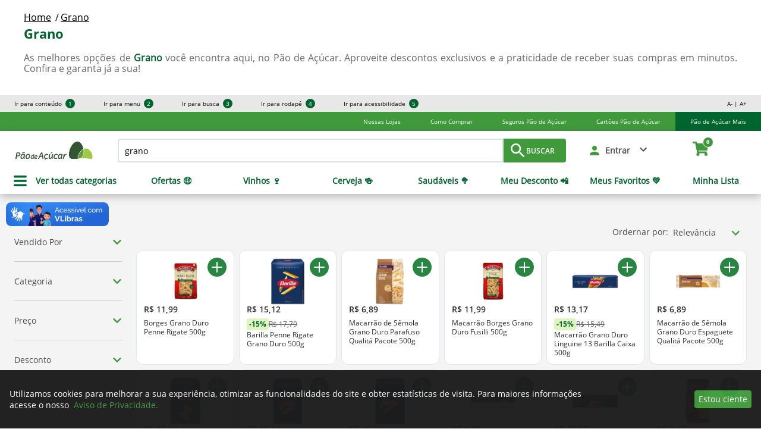

--- FILE ---
content_type: text/html; charset=utf-8
request_url: https://www.paodeacucar.com/alimentos/basico-da-despensa/massas/grano.sdex
body_size: 43931
content:
<!-- Vai buscar: https://www.paodeacucar.com/busca?terms=grano&indexa_id=0.9406489975867343&undefined&p=1&indexa=sdex--><!DOCTYPE html><html lang="pt-BR"><head>
<meta name="robots" content="index,follow">
  
  <base href="https://www.paodeacucar.com/" />
  


<meta charSet="utf-8"/>

<meta name="viewport" content="width=device-width, initial-scale=1.0, maximum-scale=1.0, user-scalable=no"/>

<title>{expressionTitle} | Pão de Açúcar</title>




<meta property="og:type" content="website"/>

<meta property="og:title" content="grano | Pão de Açúcar"/>

<meta property="og:site_name" content="Pão de Açúcar"/>

<meta property="og:url" content="https://www.paodeacucar.com"/>

<meta property="og:description" content="Você já imaginou fazer supermercado online? Compre pela internet no Paodeacucar.com sem sair de casa e receba todos os produtos que você precisa, onde quiser!"/>

<meta property="og:image" content="https://static.gpa.digital/images/pa/logo-pa-share-image.png"/>

<meta name="next-head-count" content="12"/>

<meta name="google-site-verification" content="StX0XJTSvtnLnHQr-vR9vEqofMwe2itEmlEZmKL5JCU"/>

<link rel="shortcut icon" href="https://static.gpa.digital/images/pa/favicon.ico"/>

<link rel="preconnect" href="https://static.gpa.digital" crossorigin="crossorigin"/>

<link rel="preconnect" href="https://assets.adobedtm.com/" crossorigin="crossorigin"/>

<style>
    @font-face {
      font-family: openSans;
      font-style: normal;
      font-display: swap;
      src: local("Open Sans"), local("OpenSans"),
        url(https://static.gpa.digital/fonts/OpenSans-Regular.woff2) format("woff2"),
        url(https://static.gpa.digital/fonts/OpenSans-Regular.woff) format("woff"),
        url(https://static.gpa.digital/fonts/OpenSans-Regular.ttf) format("ttf"),
        url(https://static.gpa.digital/fonts/OpenSans-Regular.otf) format("otf"),
        url(https://static.gpa.digital/fonts/OpenSans-Regular.eot) format("eot"),
        url(https://static.gpa.digital/fonts/OpenSans-Regular.svg) format("svg");
    }
    @font-face {
      font-family: openSansSemiBold;
      font-style: normal;
      font-display: swap;
      src: local("Open Sans Semibold"), local("OpenSans-Semibold"),
        url(https://static.gpa.digital/fonts/OpenSans-Semibold.woff2) format("woff2"),
        url(https://static.gpa.digital/fonts/OpenSans-Semibold.woff) format("woff"),
        url(https://static.gpa.digital/fonts/OpenSans-Semibold.ttf) format("ttf"),
        url(https://static.gpa.digital/fonts/OpenSans-Semibold.otf) format("otf"),
        url(https://static.gpa.digital/fonts/OpenSans-Semibold.eot) format("eot"),
        url(https://static.gpa.digital/fonts/OpenSans-Semibold.svg) format("svg");
    }
    @font-face {
      font-family: openSansBold;
      font-style: normal;
      font-display: swap;
      src: local("Open Sans Bold"), local("OpenSans-Bold"),
        url(https://static.gpa.digital/fonts/OpenSans-Bold.woff2) format("woff2"),
        url(https://static.gpa.digital/fonts/OpenSans-Bold.woff) format("woff"),
        url(https://static.gpa.digital/fonts/OpenSans-Bold.ttf) format("ttf"),
        url(https://static.gpa.digital/fonts/OpenSans-Bold.otf) format("otf"),
        url(https://static.gpa.digital/fonts/OpenSans-Bold.eot) format("eot"),
        url(https://static.gpa.digital/fonts/OpenSans-Bold.svg) format("svg");
    }
    @font-face {
      font-family: roboto;
      font-style: normal;
      font-display: swap;
      src: local("Roboto"), local("Roboto-Regular"),
        url(https://static.gpa.digital/fonts/Roboto-Regular.woff2) format("woff2"),
        url(https://static.gpa.digital/fonts/Roboto-Regular.woff) format("woff"),
        url(https://static.gpa.digital/fonts/Roboto-Regular.ttf) format("ttf"),
        url(https://static.gpa.digital/fonts/Roboto-Regular.otf) format("otf"),
        url(https://static.gpa.digital/fonts/Roboto-Regular.eot) format("eot"),
        url(https://static.gpa.digital/fonts/Roboto-Regular.svg) format("svg");
    }
    @font-face {
      font-family: robotoBold;
      font-style: normal;
      font-display: swap;
      src: local("Roboto Bold"), local("Roboto-Bold"),
        url(https://static.gpa.digital/fonts/Roboto-Bold.woff2) format("woff2"),
        url(https://static.gpa.digital/fonts/Roboto-Bold.woff) format("woff"),
        url(https://static.gpa.digital/fonts/Roboto-Bold.ttf) format("ttf"),
        url(https://static.gpa.digital/fonts/Roboto-Bold.otf) format("otf"),
        url(https://static.gpa.digital/fonts/Roboto-Bold.eot) format("eot"),
        url(https://static.gpa.digital/fonts/Roboto-Bold.svg) format("svg");
    }
    @font-face {
      font-family: asap;
      font-style: normal;
      font-display: swap;
      src: local("Asap Regular"), local("Asap-Regular"),
        url(https://static.gpa.digital/fonts/Asap-Regular.woff2) format("woff2"),
        url(https://static.gpa.digital/fonts/Asap-Regular.woff) format("woff"),
        url(https://static.gpa.digital/fonts/Asap-Regular.ttf) format("ttf"),
        url(https://static.gpa.digital/fonts/Asap-Regular.otf) format("otf"),
        url(https://static.gpa.digital/fonts/Asap-Regular.eot) format("eot"),
        url(https://static.gpa.digital/fonts/Asap-Regular.svg) format("svg");
    }
    @font-face {
      font-family: asapMedium;
      font-style: normal;
      font-display: swap;
      src: local("Asap Medium"), local("Asap-Medium"),
        url(https://static.gpa.digital/fonts/Asap-Medium.woff2) format("woff2"),
        url(https://static.gpa.digital/fonts/Asap-Medium.woff) format("woff"),
        url(https://static.gpa.digital/fonts/Asap-Medium.ttf) format("ttf"),
        url(https://static.gpa.digital/fonts/Asap-Medium.otf) format("otf"),
        url(https://static.gpa.digital/fonts/Asap-Medium.eot) format("eot"),
        url(https://static.gpa.digital/fonts/Asap-Medium.svg) format("svg");
    }
    @font-face {
      font-family: asapSemiBold;
      font-style: normal;
      font-display: swap;
      src: local("Asap SemiBold"), local("Asap-SemiBold"),
        url(https://static.gpa.digital/fonts/Asap-SemiBold.woff2) format("woff2"),
        url(https://static.gpa.digital/fonts/Asap-SemiBold.woff) format("woff"),
        url(https://static.gpa.digital/fonts/Asap-SemiBold.ttf) format("ttf"),
        url(https://static.gpa.digital/fonts/Asap-SemiBold.otf) format("otf"),
        url(https://static.gpa.digital/fonts/Asap-SemiBold.eot) format("eot"),
        url(https://static.gpa.digital/fonts/Asap-SemiBold.svg) format("svg");
    }
    @font-face {
      font-family: asapSemiBoldItalic;
      font-style: italic;
      font-display: swap;
      src: local("Asap SemiBoldItalic"), local("Asap-SemiBoldItalic"),
        url(https://static.gpa.digital/fonts/Asap-SemiBoldItalic.woff2) format("woff2"),
        url(https://static.gpa.digital/fonts/Asap-SemiBoldItalic.woff) format("woff"),
        url(https://static.gpa.digital/fonts/Asap-SemiBoldItalic.ttf) format("ttf"),
        url(https://static.gpa.digital/fonts/Asap-SemiBoldItalic.otf) format("otf"),
        url(https://static.gpa.digital/fonts/Asap-SemiBoldItalic.eot) format("eot"),
        url(https://static.gpa.digital/fonts/Asap-SemiBoldItalic.svg) format("svg");
    }
    @font-face {
      font-family: DS-Digital;
      font-style: normal;
      font-display: swap;
      src: local("DS-Digital"), url(https://static.gpa.digital/fonts/DS-DIGI.ttf) format("truetype");
    }
    @font-face {
      font-family: Montserrat;
      font-style: normal;
      font-display: swap;
      src: local("Montserrat"), local("Montserrat"),
        url(https://static.gpa.digital/fonts/Montserrat-Regular.woff2) format("woff2"),
        url(https://static.gpa.digital/fonts/Montserrat-Regular.woff) format("woff"),
        url(https://static.gpa.digital/fonts/Montserrat-Regular.ttf) format("ttf"),
        url(https://static.gpa.digital/fonts/Montserrat-Regular.eot) format("eot"),
        url(https://static.gpa.digital/fonts/Montserrat-Regular.svg) format("svg");
    }
    @font-face {
      font-family: MontserratSemiBold;
      font-style: normal;
      font-display: swap;
      src: local("Montserrat SemiBold"), local("Montserrat-SemiBold"),
        url(https://static.gpa.digital/fonts/Montserrat-SemiBold.woff2) format("woff2"),
        url(https://static.gpa.digital/fonts/Montserrat-SemiBold.woff) format("woff"),
        url(https://static.gpa.digital/fonts/Montserrat-SemiBold.ttf) format("ttf"),
        url(https://static.gpa.digital/fonts/Montserrat-SemiBold.eot) format("eot"),
        url(https://static.gpa.digital/fonts/Montserrat-SemiBold.svg) format("svg");
    }
    @font-face {
      font-family: MontserratBold;
      font-style: normal;
      font-display: swap;
      src: local("Montserrat Bold"), local("Montserrat-Bold"),
        url(https://static.gpa.digital/fonts/Montserrat-Bold.woff2) format("woff2"),
        url(https://static.gpa.digital/fonts/Montserrat-Bold.woff) format("woff"),
        url(https://static.gpa.digital/fonts/Montserrat-Bold.ttf) format("ttf"),
        url(https://static.gpa.digital/fonts/Montserrat-Bold.eot) format("eot"),
        url(https://static.gpa.digital/fonts/Montserrat-Bold.svg) format("svg");
    }
  </style><noscript data-n-css=""></noscript>

<script defer="" nomodule="" src="/_next/static/chunks/polyfills-c67a75d1b6f99dc8.js"></script>

<script src="https://assets.adobedtm.com/c69601cd062d/55d414b340b0/launch-b149d93b5d34.min.js" defer="" data-nscript="beforeInteractive"></script>

<script src="/_next/static/chunks/webpack-6364e9ee7e91119a.js" defer=""></script>

<script src="/_next/static/chunks/framework-bb5c596eafb42b22.js" defer=""></script>

<script src="/_next/static/chunks/main-3b10862d95a729d2.js" defer=""></script>

<script src="/_next/static/chunks/pages/_app-2a7291b691364d07.js" defer=""></script>

<script src="/_next/static/chunks/280-d7ea52e1ef64ae49.js" defer=""></script>

<script src="/_next/static/chunks/799-52e685cdf89a41d8.js" defer=""></script>

<script src="/_next/static/chunks/pages/busca-10b79f37d83ae65d.js" defer=""></script>

<script src="/_next/static/2lCl5nn4i8LUoNrXPF-eL/_buildManifest.js" defer=""></script>

<script src="/_next/static/2lCl5nn4i8LUoNrXPF-eL/_ssgManifest.js" defer=""></script>

<style data-styled="" data-styled-version="5.3.3">.gzzgiL{display:none;position:fixed;z-index:141;top:0;left:0;right:0;bottom:0;background-color:rgba(0,0,0,0.5);-webkit-transition:opacity .15s linear;transition:opacity .15s linear;width:100%;height:100%;}/*!sc*/
.kTRSyi{display:none;position:fixed;z-index:9;top:0;left:0;right:0;bottom:0;background-color:rgba(0,0,0,0.5);-webkit-transition:opacity .15s linear;transition:opacity .15s linear;width:100%;height:100%;}/*!sc*/
data-styled.g6[id="Overlay-sc-1brxgvc-0"]{content:"gzzgiL,kTRSyi,"}/*!sc*/
.dPUZYt{display:-webkit-box;display:-webkit-flex;display:-ms-flexbox;display:flex;-webkit-box-pack:center;-webkit-justify-content:center;-ms-flex-pack:center;justify-content:center;position:relative;-webkit-box-pack:end;-webkit-justify-content:flex-end;-ms-flex-pack:end;justify-content:flex-end;}/*!sc*/
.bnLUvr{display:-webkit-box;display:-webkit-flex;display:-ms-flexbox;display:flex;-webkit-box-pack:center;-webkit-justify-content:center;-ms-flex-pack:center;justify-content:center;position:relative;}/*!sc*/
data-styled.g7[id="Popover-sc-ywg4rj-0"]{content:"dPUZYt,bnLUvr,"}/*!sc*/
.gRyksa{-webkit-transition:opacity .15s linear;transition:opacity .15s linear;opacity:1;padding-top:10px;display:-webkit-box;display:-webkit-flex;display:-ms-flexbox;display:flex;box-sizing:border-box;position:absolute;z-index:142;width:auto;}/*!sc*/
.kyBmae{-webkit-transition:opacity .15s linear;transition:opacity .15s linear;opacity:1;padding-top:0px;display:-webkit-box;display:-webkit-flex;display:-ms-flexbox;display:flex;box-sizing:border-box;position:absolute;z-index:100;width:100%;}/*!sc*/
.hLAaiZ{-webkit-transition:opacity .15s linear;transition:opacity .15s linear;opacity:1;padding-top:10px;display:-webkit-box;display:-webkit-flex;display:-ms-flexbox;display:flex;box-sizing:border-box;position:absolute;z-index:100;width:280px;}/*!sc*/
data-styled.g8[id="Style-sc-ywg4rj-1"]{content:"gRyksa,kyBmae,hLAaiZ,"}/*!sc*/
.kdebzM{display:-webkit-box;display:-webkit-flex;display:-ms-flexbox;display:flex;-webkit-box-pack:center;-webkit-justify-content:center;-ms-flex-pack:center;justify-content:center;}/*!sc*/
.kdebzM:after{position:absolute;display:block;width:0;height:0;border-color:transparent;border-style:solid;content:"";top:-9px;border-top-width:0;border-bottom-color:#FFFFFF;border-width:10px;right:32px;}/*!sc*/
.fvNnec{display:-webkit-box;display:-webkit-flex;display:-ms-flexbox;display:flex;-webkit-box-pack:center;-webkit-justify-content:center;-ms-flex-pack:center;justify-content:center;}/*!sc*/
.fvNnec:after{position:absolute;display:block;width:0;height:0;border-color:transparent;border-style:solid;content:"";top:-9px;border-top-width:0;border-bottom-color:#FFFFFF;border-width:10px;}/*!sc*/
data-styled.g9[id="Arrow-sc-ywg4rj-2"]{content:"kdebzM,fvNnec,"}/*!sc*/
.jGZFiP{width:100%;background-color:#FFFFFF;display:inline-block;border-radius:3px;}/*!sc*/
data-styled.g10[id="Container-sc-ywg4rj-3"]{content:"jGZFiP,"}/*!sc*/
.cuijww{box-shadow:0 4px 16px 4px rgba(0,0,0,0.24);padding:8px;font-family:openSans;display:inline-block;width:100%;box-sizing:border-box;}/*!sc*/
.FGDxj{box-shadow:0 4px 16px 4px rgba(0,0,0,0.24);font-family:openSans;display:inline-block;width:100%;box-sizing:border-box;}/*!sc*/
.kzpnbf{box-shadow:0 4px 16px 4px rgba(0,0,0,0.24);padding:8px;text-align:center;font-family:openSans;display:inline-block;width:100%;box-sizing:border-box;}/*!sc*/
data-styled.g11[id="Content-sc-ywg4rj-4"]{content:"cuijww,FGDxj,kzpnbf,"}/*!sc*/
.cYhXlv{display:none;-webkit-animation:.25s jBcSpD;animation:.25s jBcSpD;}/*!sc*/
data-styled.g12[id="Fade-sc-pzzglh-0"]{content:"cYhXlv,"}/*!sc*/
.liHmjq{font-family:openSans;font-size:14px;text-align:center;font-style:normal;color:#000000;font-weight:normal;line-height:24px;margin:0px;white-space:normal;text-transform:none;-webkit-text-decoration:none;text-decoration:none;}/*!sc*/
.AAPjW{font-family:openSans;font-size:13px;text-align:left;font-style:normal;color:#FFFFFF;font-weight:normal;line-height:32px;margin:0px;white-space:normal;text-transform:none;-webkit-text-decoration:none;text-decoration:none;}/*!sc*/
.hcGqpx{font-family:openSans;font-size:14px;text-align:left;font-style:normal;color:#FFFFFF;font-weight:normal;line-height:19px;margin:1em 0px;white-space:normal;text-transform:none;-webkit-text-decoration:none;text-decoration:none;}/*!sc*/
data-styled.g13[id="TextComponent-sc-w4b5ef-0"]{content:"liHmjq,AAPjW,hcGqpx,"}/*!sc*/
.UAOWq{width:100%;height:auto;font-size:10px;line-height:10px;font-family:openSans;z-index:142;position:relative;background-color:#E8E8E8;}/*!sc*/
@media (min-width:1280px){.UAOWq{height:28px;display:-webkit-box;display:-webkit-flex;display:-ms-flexbox;display:flex;-webkit-box-pack:justify;-webkit-justify-content:space-between;-ms-flex-pack:justify;justify-content:space-between;}}/*!sc*/
data-styled.g14[id="AccessibilityBar-sc-kov4v9-0"]{content:"UAOWq,"}/*!sc*/
.jCNBPO{display:none;-webkit-flex-direction:column;-ms-flex-direction:column;flex-direction:column;list-style:none;-webkit-align-items:start;-webkit-box-align:start;-ms-flex-align:start;align-items:start;padding:0 0 16px;margin:0;}/*!sc*/
.jCNBPO.responsive-menu{padding:0;}/*!sc*/
@media (min-width:1280px){.jCNBPO{display:-webkit-box;display:-webkit-flex;display:-ms-flexbox;display:flex;-webkit-align-items:center;-webkit-box-align:center;-ms-flex-align:center;align-items:center;-webkit-flex-direction:row;-ms-flex-direction:row;flex-direction:row;padding:0;}}/*!sc*/
data-styled.g15[id="List-sc-kov4v9-1"]{content:"jCNBPO,"}/*!sc*/
.hLubXQ{padding:8px 24px;width:calc(100% - 48px);border-bottom:solid 1px #CDCDCD;}/*!sc*/
.hLubXQ.responsive-menu-item{padding:2px 24px;display:-webkit-box;display:-webkit-flex;display:-ms-flexbox;display:flex;-webkit-box-pack:center;-webkit-justify-content:center;-ms-flex-pack:center;justify-content:center;}/*!sc*/
.hLubXQ.responsive-menu-item-close{display:none;-webkit-box-pack:end;-webkit-justify-content:end;-ms-flex-pack:end;justify-content:end;padding:6px 16px;width:calc(100% - 32px);}/*!sc*/
.hLubXQ:last-child,.hLubXQ.responsive-menu-item{border:none;}/*!sc*/
@media (min-width:1280px){.hLubXQ{padding:0 24px;border:none;width:auto;}}/*!sc*/
data-styled.g16[id="Item-sc-kov4v9-2"]{content:"hLubXQ,"}/*!sc*/
.gSJMaf{-webkit-text-decoration:none;text-decoration:none;line-height:16px;color:#000000;cursor:pointer;display:block;float:left;}/*!sc*/
.gSJMaf.responsive-menu-title{width:100%;text-align:center;}/*!sc*/
data-styled.g17[id="Link-sc-kov4v9-3"]{content:"gSJMaf,"}/*!sc*/
.eIGykS{width:16px;height:16px;text-align:center;line-height:16px;float:right;border-radius:8px;display:block;margin-left:6px;color:#FFFFFF;background-color:#00652E;}/*!sc*/
data-styled.g18[id="Circle-sc-kov4v9-4"]{content:"eIGykS,"}/*!sc*/
.ceKDyc{height:54px;min-width:128px;max-width:100%;font-size:22px;display:-webkit-box;display:-webkit-flex;display:-ms-flexbox;display:flex;-webkit-box-pack:justify;-webkit-justify-content:space-between;-ms-flex-pack:justify;justify-content:space-between;-webkit-align-items:center;-webkit-box-align:center;-ms-flex-align:center;align-items:center;cursor:pointer;border-radius:4px;border-style:solid;text-align:center;text-transform:none;font-family:openSansSemiBold;border-color:transparent;background-color:#409A3C;margin:0;}/*!sc*/
.ceKDyc p{text-align:center;}/*!sc*/
@media (max-width:320px){}/*!sc*/
@media (max-width:600px){}/*!sc*/
@media (max-width:960px){}/*!sc*/
@media (max-width:1280px){}/*!sc*/
@media (max-width:1920px){}/*!sc*/
.ceKDyc.default{display:block;width:100%;color:#5E6066;background-color:#FFFFFF;border-color:#5E6066;padding:0 12px;}/*!sc*/
.ceKDyc.default p{color:#5E6066;}/*!sc*/
.ceKDyc.primary{color:#FFFFFF;}/*!sc*/
.ceKDyc.primary p{color:#FFFFFF;}/*!sc*/
.ceKDyc.primary.outline{color:#409A3C;border-color:#409A3C;background-color:#FFFFFF;}/*!sc*/
.ceKDyc.primary.outline p{color:#409A3C;}/*!sc*/
.ceKDyc.primary-reverse{color:#409A3C;border:none;background-color:#FFFFFF;}/*!sc*/
.ceKDyc.primary-reverse p{color:#409A3C;}/*!sc*/
.ceKDyc.secondary{color:#FFFFFF;background-color:#F48119;}/*!sc*/
.ceKDyc.secondary p{color:#FFFFFF;}/*!sc*/
.ceKDyc.secondary:hover background-color:r=>{=r;return:e.color[o]||e.components[o]||e.color.secondaryHover;}/*!sc*/
.ceKDyc.secondary:hover background-color:r=> let{theme:e,hoverBackgroundColor:o;}/*!sc*/
.ceKDyc.secondary.outline{color:#F48119;border-color:#F48119;background-color:#FFFFFF;}/*!sc*/
.ceKDyc.secondary.outline p{color:#F48119;}/*!sc*/
.ceKDyc.secondary.outline:hover{border-color:transparent;}/*!sc*/
.ceKDyc.secondary.outline:hover p color:r=>{=r;return:e.color.white;}/*!sc*/
.ceKDyc.secondary.outline:hover p color:r=> let{theme:e;}/*!sc*/
.ceKDyc.secondary.outline:hover color:r=>{=r;return:e.color.white;}/*!sc*/
.ceKDyc.secondary.outline:hover color:r=> let{theme:e;}/*!sc*/
.ceKDyc.secondary.outline:hover background-color:r=>{=r;return:e.color[o]||e.components[o]||e.color.secondaryHover;}/*!sc*/
.ceKDyc.secondary.outline:hover background-color:r=> let{theme:e,hoverBackgroundColor:o;}/*!sc*/
.ceKDyc.primary-pure{color:#FFFFFF;background-color:#288542;}/*!sc*/
.ceKDyc.primary-pure p{color:#FFFFFF;}/*!sc*/
.ceKDyc.primary-pure:hover background-color:r=>{=r;return:e.color[o]||e.components[o]||e.color.primaryPure;}/*!sc*/
.ceKDyc.primary-pure:hover background-color:r=> let{theme:e,hoverBackgroundColor:o;}/*!sc*/
.ceKDyc.primary-pure.outline{color:#288542;border-color:#288542;background-color:#FFFFFF;}/*!sc*/
.ceKDyc.primary-pure.outline p{color:#288542;}/*!sc*/
.ceKDyc.primary-pure.outline:hover{border-color:transparent;}/*!sc*/
.ceKDyc.primary-pure.outline:hover p color:r=>{=r;return:e.color.white;}/*!sc*/
.ceKDyc.primary-pure.outline:hover p color:r=> let{theme:e;}/*!sc*/
.ceKDyc.primary-pure.outline:hover color:r=>{=r;return:e.color.white;}/*!sc*/
.ceKDyc.primary-pure.outline:hover color:r=> let{theme:e;}/*!sc*/
.ceKDyc.primary-pure.outline:hover background-color:r=>{=r;return:e.color[o]||e.components[o]||e.color.primaryPure;}/*!sc*/
.ceKDyc.primary-pure.outline:hover background-color:r=> let{theme:e,hoverBackgroundColor:o;}/*!sc*/
.ceKDyc.primary-pure-reverse{color:#409A3C;border:none;background-color:#FFFFFF;}/*!sc*/
.ceKDyc.primary-pure-reverse p{color:#409A3C;}/*!sc*/
.ceKDyc.error{color:#FFFFFF;background-color:#FA0000;}/*!sc*/
.ceKDyc.error p{color:#FFFFFF;}/*!sc*/
.ceKDyc.error:hover background-color:r=>{=r;return:e.color[o]||e.components[o]||e.color.error;}/*!sc*/
.ceKDyc.error:hover background-color:r=> let{theme:e,hoverBackgroundColor:o;}/*!sc*/
.ceKDyc.error.outline{color:#FA0000;border-color:#FA0000;background-color:#FFFFFF;}/*!sc*/
.ceKDyc.error.outline p{color:#FA0000;}/*!sc*/
.ceKDyc.error.outline:hover{border-color:transparent;}/*!sc*/
.ceKDyc.error.outline:hover p color:r=>{=r;return:e.color.white;}/*!sc*/
.ceKDyc.error.outline:hover p color:r=> let{theme:e;}/*!sc*/
.ceKDyc.error.outline:hover color:r=>{=r;return:e.color.white;}/*!sc*/
.ceKDyc.error.outline:hover color:r=> let{theme:e;}/*!sc*/
.ceKDyc.error.outline:hover background-color:r=>{=r;return:e.color[o]||e.components[o]||e.color.error;}/*!sc*/
.ceKDyc.error.outline:hover background-color:r=> let{theme:e,hoverBackgroundColor:o;}/*!sc*/
.ceKDyc.error-reverse{color:#FA0000;border:none;background-color:#FFFFFF;}/*!sc*/
.ceKDyc.error-reverse p{color:#FA0000;}/*!sc*/
.ceKDyc.alert{color:#FFFFFF;background-color:#FEB342;}/*!sc*/
.ceKDyc.alert p{color:#FFFFFF;}/*!sc*/
.ceKDyc.alert:hover background-color:r=>{=r;return:e.color[o]||e.components[o]||e.color.alert;}/*!sc*/
.ceKDyc.alert:hover background-color:r=> let{theme:e,hoverBackgroundColor:o;}/*!sc*/
.ceKDyc.alert.outline{color:#FEB342;border-color:#FEB342;background-color:#FFFFFF;}/*!sc*/
.ceKDyc.alert.outline p{color:#FEB342;}/*!sc*/
.ceKDyc.alert.outline:hover{border-color:transparent;}/*!sc*/
.ceKDyc.alert.outline:hover p color:r=>{=r;return:e.color.white;}/*!sc*/
.ceKDyc.alert.outline:hover p color:r=> let{theme:e;}/*!sc*/
.ceKDyc.alert.outline:hover color:r=>{=r;return:e.color.white;}/*!sc*/
.ceKDyc.alert.outline:hover color:r=> let{theme:e;}/*!sc*/
.ceKDyc.alert.outline:hover background-color:r=>{=r;return:e.color[o]||e.components[o]||e.color.alert;}/*!sc*/
.ceKDyc.alert.outline:hover background-color:r=> let{theme:e,hoverBackgroundColor:o;}/*!sc*/
.ceKDyc.alert-reverse{color:#FEB342;border:none;background-color:#FFFFFF;}/*!sc*/
.ceKDyc.alert-reverse p{color:#FEB342;}/*!sc*/
.ceKDyc:disabled{pointer-events:none;cursor:default;color:#4A4A4A;background-color:#FFFFFF;}/*!sc*/
.ceKDyc:disabled p{color:#4A4A4A;}/*!sc*/
.ceKDyc.disabled{font-family:openSans;pointer-events:none;color:#4A4A4A;border-color:#4A4A4A;background-color:#FFFFFF;height:52px;text-transform:uppercase;font-size:16px;}/*!sc*/
.ceKDyc.disabled p{color:#4A4A4A;}/*!sc*/
.ceKDyc.disabled-solid{color:#FFFFFF;font-family:roboto;font-weight:500;pointer-events:none;background-color:#B7B7B7;font-size:16px;}/*!sc*/
.ceKDyc.disabled-outline{color:#B7B7B7;font-family:roboto;font-weight:500;border-color:#B7B7B7;pointer-events:none;background-color:#FFFFFF;font-size:16px;}/*!sc*/
.ceKDyc.transparent{background-color:transparent;display:-webkit-box;display:-webkit-flex;display:-ms-flexbox;display:flex;-webkit-align-items:center;-webkit-box-align:center;-ms-flex-align:center;align-items:center;border:0;}/*!sc*/
.hhnCcL{height:64px;min-width:312px;max-width:100%;font-size:28px;cursor:pointer;border-radius:4px;border-style:solid;text-align:center;text-transform:none;font-family:openSansSemiBold;border-color:transparent;background-color:#409A3C;margin:0;}/*!sc*/
.hhnCcL p{text-align:center;}/*!sc*/
@media (max-width:320px){}/*!sc*/
@media (max-width:600px){}/*!sc*/
@media (max-width:960px){}/*!sc*/
@media (max-width:1280px){}/*!sc*/
@media (max-width:1920px){}/*!sc*/
.hhnCcL.default{display:block;width:100%;color:#5E6066;background-color:#FFFFFF;border-color:#5E6066;padding:0 12px;}/*!sc*/
.hhnCcL.default p{color:#5E6066;}/*!sc*/
.hhnCcL.primary{color:#FFFFFF;}/*!sc*/
.hhnCcL.primary p{color:#FFFFFF;}/*!sc*/
.hhnCcL.primary.outline{color:#409A3C;border-color:#409A3C;background-color:#FFFFFF;}/*!sc*/
.hhnCcL.primary.outline p{color:#409A3C;}/*!sc*/
.hhnCcL.primary-reverse{color:#409A3C;border:none;background-color:#FFFFFF;}/*!sc*/
.hhnCcL.primary-reverse p{color:#409A3C;}/*!sc*/
.hhnCcL.secondary{color:#FFFFFF;background-color:#F48119;}/*!sc*/
.hhnCcL.secondary p{color:#FFFFFF;}/*!sc*/
.hhnCcL.secondary:hover background-color:r=>{=r;return:e.color[o]||e.components[o]||e.color.secondaryHover;}/*!sc*/
.hhnCcL.secondary:hover background-color:r=> let{theme:e,hoverBackgroundColor:o;}/*!sc*/
.hhnCcL.secondary.outline{color:#F48119;border-color:#F48119;background-color:#FFFFFF;}/*!sc*/
.hhnCcL.secondary.outline p{color:#F48119;}/*!sc*/
.hhnCcL.secondary.outline:hover{border-color:transparent;}/*!sc*/
.hhnCcL.secondary.outline:hover p color:r=>{=r;return:e.color.white;}/*!sc*/
.hhnCcL.secondary.outline:hover p color:r=> let{theme:e;}/*!sc*/
.hhnCcL.secondary.outline:hover color:r=>{=r;return:e.color.white;}/*!sc*/
.hhnCcL.secondary.outline:hover color:r=> let{theme:e;}/*!sc*/
.hhnCcL.secondary.outline:hover background-color:r=>{=r;return:e.color[o]||e.components[o]||e.color.secondaryHover;}/*!sc*/
.hhnCcL.secondary.outline:hover background-color:r=> let{theme:e,hoverBackgroundColor:o;}/*!sc*/
.hhnCcL.primary-pure{color:#FFFFFF;background-color:#288542;}/*!sc*/
.hhnCcL.primary-pure p{color:#FFFFFF;}/*!sc*/
.hhnCcL.primary-pure:hover background-color:r=>{=r;return:e.color[o]||e.components[o]||e.color.primaryPure;}/*!sc*/
.hhnCcL.primary-pure:hover background-color:r=> let{theme:e,hoverBackgroundColor:o;}/*!sc*/
.hhnCcL.primary-pure.outline{color:#288542;border-color:#288542;background-color:#FFFFFF;}/*!sc*/
.hhnCcL.primary-pure.outline p{color:#288542;}/*!sc*/
.hhnCcL.primary-pure.outline:hover{border-color:transparent;}/*!sc*/
.hhnCcL.primary-pure.outline:hover p color:r=>{=r;return:e.color.white;}/*!sc*/
.hhnCcL.primary-pure.outline:hover p color:r=> let{theme:e;}/*!sc*/
.hhnCcL.primary-pure.outline:hover color:r=>{=r;return:e.color.white;}/*!sc*/
.hhnCcL.primary-pure.outline:hover color:r=> let{theme:e;}/*!sc*/
.hhnCcL.primary-pure.outline:hover background-color:r=>{=r;return:e.color[o]||e.components[o]||e.color.primaryPure;}/*!sc*/
.hhnCcL.primary-pure.outline:hover background-color:r=> let{theme:e,hoverBackgroundColor:o;}/*!sc*/
.hhnCcL.primary-pure-reverse{color:#409A3C;border:none;background-color:#FFFFFF;}/*!sc*/
.hhnCcL.primary-pure-reverse p{color:#409A3C;}/*!sc*/
.hhnCcL.error{color:#FFFFFF;background-color:#FA0000;}/*!sc*/
.hhnCcL.error p{color:#FFFFFF;}/*!sc*/
.hhnCcL.error:hover background-color:r=>{=r;return:e.color[o]||e.components[o]||e.color.error;}/*!sc*/
.hhnCcL.error:hover background-color:r=> let{theme:e,hoverBackgroundColor:o;}/*!sc*/
.hhnCcL.error.outline{color:#FA0000;border-color:#FA0000;background-color:#FFFFFF;}/*!sc*/
.hhnCcL.error.outline p{color:#FA0000;}/*!sc*/
.hhnCcL.error.outline:hover{border-color:transparent;}/*!sc*/
.hhnCcL.error.outline:hover p color:r=>{=r;return:e.color.white;}/*!sc*/
.hhnCcL.error.outline:hover p color:r=> let{theme:e;}/*!sc*/
.hhnCcL.error.outline:hover color:r=>{=r;return:e.color.white;}/*!sc*/
.hhnCcL.error.outline:hover color:r=> let{theme:e;}/*!sc*/
.hhnCcL.error.outline:hover background-color:r=>{=r;return:e.color[o]||e.components[o]||e.color.error;}/*!sc*/
.hhnCcL.error.outline:hover background-color:r=> let{theme:e,hoverBackgroundColor:o;}/*!sc*/
.hhnCcL.error-reverse{color:#FA0000;border:none;background-color:#FFFFFF;}/*!sc*/
.hhnCcL.error-reverse p{color:#FA0000;}/*!sc*/
.hhnCcL.alert{color:#FFFFFF;background-color:#FEB342;}/*!sc*/
.hhnCcL.alert p{color:#FFFFFF;}/*!sc*/
.hhnCcL.alert:hover background-color:r=>{=r;return:e.color[o]||e.components[o]||e.color.alert;}/*!sc*/
.hhnCcL.alert:hover background-color:r=> let{theme:e,hoverBackgroundColor:o;}/*!sc*/
.hhnCcL.alert.outline{color:#FEB342;border-color:#FEB342;background-color:#FFFFFF;}/*!sc*/
.hhnCcL.alert.outline p{color:#FEB342;}/*!sc*/
.hhnCcL.alert.outline:hover{border-color:transparent;}/*!sc*/
.hhnCcL.alert.outline:hover p color:r=>{=r;return:e.color.white;}/*!sc*/
.hhnCcL.alert.outline:hover p color:r=> let{theme:e;}/*!sc*/
.hhnCcL.alert.outline:hover color:r=>{=r;return:e.color.white;}/*!sc*/
.hhnCcL.alert.outline:hover color:r=> let{theme:e;}/*!sc*/
.hhnCcL.alert.outline:hover background-color:r=>{=r;return:e.color[o]||e.components[o]||e.color.alert;}/*!sc*/
.hhnCcL.alert.outline:hover background-color:r=> let{theme:e,hoverBackgroundColor:o;}/*!sc*/
.hhnCcL.alert-reverse{color:#FEB342;border:none;background-color:#FFFFFF;}/*!sc*/
.hhnCcL.alert-reverse p{color:#FEB342;}/*!sc*/
.hhnCcL:disabled{pointer-events:none;cursor:default;}/*!sc*/
.hhnCcL.disabled{font-family:openSans;pointer-events:none;background-color:#FFFFFF;height:52px;text-transform:uppercase;font-size:16px;}/*!sc*/
.hhnCcL.disabled-solid{color:#FFFFFF;font-family:roboto;font-weight:500;pointer-events:none;background-color:#B7B7B7;font-size:16px;}/*!sc*/
.hhnCcL.disabled-outline{color:#B7B7B7;font-family:roboto;font-weight:500;border-color:#B7B7B7;pointer-events:none;background-color:#FFFFFF;font-size:16px;}/*!sc*/
.hhnCcL.transparent{background-color:transparent;display:-webkit-box;display:-webkit-flex;display:-ms-flexbox;display:flex;-webkit-align-items:center;-webkit-box-align:center;-ms-flex-align:center;align-items:center;border:0;}/*!sc*/
data-styled.g23[id="ButtonStyle-sc-1mux0mx-0"]{content:"ceKDyc,hhnCcL,"}/*!sc*/
.wvXeB{font-size:0px;width:20px;margin-right:10px;color:#4A4A4A;}/*!sc*/
data-styled.g24[id="Icon-sc-1mux0mx-1"]{content:"wvXeB,"}/*!sc*/
.knmArf{font-family:openSansSemiBold;}/*!sc*/
@media screen and (max-width:991px){.knmArf{display:none;}}/*!sc*/
data-styled.g25[id="Text-sc-1mux0mx-2"]{content:"knmArf,"}/*!sc*/
.hRfdLw{width:20px;}/*!sc*/
data-styled.g26[id="Hide-sc-1mux0mx-3"]{content:"hRfdLw,"}/*!sc*/
.bEJTOI{display:inline;margin-bottom:8px;color:#409A3C;font-size:16px;font-weight:null;font-family:openSans;-webkit-text-decoration:none;text-decoration:none;cursor:pointer;white-space:normal;}/*!sc*/
.bEJTOI:hover{-webkit-text-decoration:underline;text-decoration:underline;color:#409A3C;}/*!sc*/
.dcvpEK{display:inline;margin-bottom:8px;color:#525252;font-size:14px;font-weight:null;font-family:openSans;-webkit-text-decoration:none;text-decoration:none;cursor:pointer;line-height:18px;white-space:normal;}/*!sc*/
.dcvpEK:hover{-webkit-text-decoration:underline;text-decoration:underline;color:#525252;}/*!sc*/
.dXgDmq{display:inline;margin-bottom:8px;color:#409A3C;font-size:14px;font-weight:null;font-family:openSans;-webkit-text-decoration:none;text-decoration:none;cursor:pointer;white-space:normal;}/*!sc*/
.dXgDmq:hover{-webkit-text-decoration:underline;text-decoration:underline;color:#409A3C;}/*!sc*/
data-styled.g38[id="Link-sc-j02w35-0"]{content:"bEJTOI,dcvpEK,dXgDmq,"}/*!sc*/
.jpNBHb{min-height:undefined;display:undefined;height:auto;background-color:#f4f4f4;false;false;padding:0;max-width:100%;-webkit-undefined;-ms-flex-undefined;undefined;-webkit-undefined;-ms-flex-undefined;undefined;null;-webkit-undefined:undefined;-ms-flex-undefined:undefined;undefined:undefined;-webkit-undefined;-ms-flex-undefined;undefined;-webkit-box-pack:center;-webkit-justify-content:center;-ms-flex-pack:center;justify-content:center;box-shadow:none;null;}/*!sc*/
@media (min-width:600px){.jpNBHb{height:auto;}}/*!sc*/
@media (min-width:960px){.jpNBHb{height:auto;}}/*!sc*/
@media (min-width:1280px){.jpNBHb{height:auto;}}/*!sc*/
@media (min-width:1920px){.jpNBHb{height:auto;}}/*!sc*/
.lgdHYo{min-height:undefined;display:undefined;height:auto;background-color:#f4f4f4;false;false;padding:0 0 7px;max-width:1600px;-webkit-undefined;-ms-flex-undefined;undefined;-webkit-undefined;-ms-flex-undefined;undefined;null;-webkit-undefined:undefined;-ms-flex-undefined:undefined;undefined:undefined;-webkit-undefined;-ms-flex-undefined;undefined;-webkit-box-pack:center;-webkit-justify-content:center;-ms-flex-pack:center;justify-content:center;box-shadow:none;}/*!sc*/
@media (min-width:600px){.lgdHYo{height:auto;}}/*!sc*/
@media (min-width:960px){.lgdHYo{height:auto;}}/*!sc*/
@media (min-width:1280px){.lgdHYo{height:auto;}}/*!sc*/
@media (min-width:1920px){.lgdHYo{height:auto;}}/*!sc*/
@media (min-width:960px){.lgdHYo{min-height:undefined;display:undefined;height:auto;background-color:#f4f4f4;false;false;padding:0 24px;max-width:1600px;-webkit-undefined;-ms-flex-undefined;undefined;-webkit-undefined;-ms-flex-undefined;undefined;null;-webkit-undefined:undefined;-ms-flex-undefined:undefined;undefined:undefined;-webkit-undefined;-ms-flex-undefined;undefined;-webkit-box-pack:center;-webkit-justify-content:center;-ms-flex-pack:center;justify-content:center;box-shadow:none;}@media (min-width:600px){.lgdHYo{height:auto;}}@media (min-width:960px){.lgdHYo{height:auto;}}@media (min-width:1280px){.lgdHYo{height:auto;}}@media (min-width:1920px){.lgdHYo{height:auto;}}}/*!sc*/
@media (min-width:undefined){.lgdHYo{min-height:undefined;display:undefined;height:auto;background-color:#f4f4f4;false;false;padding:0 0 7px;max-width:1600px;-webkit-undefined;-ms-flex-undefined;undefined;-webkit-undefined;-ms-flex-undefined;undefined;null;-webkit-undefined:undefined;-ms-flex-undefined:undefined;undefined:undefined;-webkit-undefined;-ms-flex-undefined;undefined;-webkit-box-pack:center;-webkit-justify-content:center;-ms-flex-pack:center;justify-content:center;box-shadow:none;}@media (min-width:600px){.lgdHYo{height:auto;}}@media (min-width:960px){.lgdHYo{height:auto;}}@media (min-width:1280px){.lgdHYo{height:auto;}}@media (min-width:1920px){.lgdHYo{height:auto;}}}/*!sc*/
.eUosZL{min-height:undefined;display:undefined;height:auto;background-color:rgba(255,255,15,0);false;false;-webkit-undefined;-ms-flex-undefined;undefined;max-width:1600px;-webkit-undefined;-ms-flex-undefined;undefined;-webkit-undefined;-ms-flex-undefined;undefined;null;-webkit-undefined:undefined;-ms-flex-undefined:undefined;undefined:undefined;-webkit-undefined;-ms-flex-undefined;undefined;box-shadow:none;null;}/*!sc*/
@media (min-width:600px){.eUosZL{height:auto;}}/*!sc*/
@media (min-width:960px){.eUosZL{height:auto;}}/*!sc*/
@media (min-width:1280px){.eUosZL{height:auto;}}/*!sc*/
@media (min-width:1920px){.eUosZL{height:auto;}}/*!sc*/
.VScHf{min-height:700px;display:undefined;height:auto;background-color:rgba(255,255,15,0);false;false;-webkit-undefined;-ms-flex-undefined;undefined;max-width:1600px;-webkit-undefined;-ms-flex-undefined;undefined;-webkit-undefined;-ms-flex-undefined;undefined;null;-webkit-undefined:undefined;-ms-flex-undefined:undefined;undefined:undefined;-webkit-undefined;-ms-flex-undefined;undefined;box-shadow:none;}/*!sc*/
@media (min-width:600px){.VScHf{height:auto;}}/*!sc*/
@media (min-width:960px){.VScHf{height:auto;}}/*!sc*/
@media (min-width:1280px){.VScHf{height:auto;}}/*!sc*/
@media (min-width:1920px){.VScHf{height:auto;}}/*!sc*/
@media (max-width:600px){.VScHf{min-height:0;display:undefined;height:auto;background-color:rgba(255,255,15,0);false;false;-webkit-undefined;-ms-flex-undefined;undefined;max-width:1600px;-webkit-undefined;-ms-flex-undefined;undefined;-webkit-undefined;-ms-flex-undefined;undefined;null;-webkit-undefined:undefined;-ms-flex-undefined:undefined;undefined:undefined;-webkit-undefined;-ms-flex-undefined;undefined;box-shadow:none;}@media (min-width:600px){.VScHf{height:auto;}}@media (min-width:960px){.VScHf{height:auto;}}@media (min-width:1280px){.VScHf{height:auto;}}@media (min-width:1920px){.VScHf{height:auto;}}}/*!sc*/
data-styled.g61[id="sc-6scn59-0"]{content:"jpNBHb,lgdHYo,eUosZL,VScHf,"}/*!sc*/
.kqATGv{display:-webkit-box;display:-webkit-flex;display:-ms-flexbox;display:flex;-webkit-flex:1 1;-ms-flex:1 1;flex:1 1;-webkit-align-items:center;-webkit-box-align:center;-ms-flex-align:center;align-items:center;-webkit-box-pack:justify;-webkit-justify-content:space-between;-ms-flex-pack:justify;justify-content:space-between;-webkit-flex-direction:row;-ms-flex-direction:row;flex-direction:row;}/*!sc*/
data-styled.g71[id="LabelWithIcon-sc-viext4-0"]{content:"kqATGv,"}/*!sc*/
@media (max-width:600px){}/*!sc*/
data-styled.g72[id="LeftIconContainer-sc-viext4-1"]{content:"foPatF,"}/*!sc*/
@media (max-width:600px){}/*!sc*/
data-styled.g73[id="RightIconContainer-sc-viext4-2"]{content:"cXVOWJ,"}/*!sc*/
.knfDEx{margin:0;padding:0;list-style:none;}/*!sc*/
data-styled.g88[id="Container-sc-h8ksl8-0"]{content:"knfDEx,"}/*!sc*/
.efXpZV{font-family:openSans;color:#409A3C;font-size:16px;font-weight:600;margin:0 0 16px;}/*!sc*/
data-styled.g89[id="Title-sc-h8ksl8-1"]{content:"efXpZV,"}/*!sc*/
.iONBgu{font-family:openSans;color:#AAAAAA;font-size:12px;line-height:17px;}/*!sc*/
data-styled.g90[id="Item-sc-h8ksl8-2"]{content:"iONBgu,"}/*!sc*/
.dWlFgX{height:100%;-webkit-align-items:center;-webkit-box-align:center;-ms-flex-align:center;align-items:center;display:-webkit-box;display:-webkit-flex;display:-ms-flexbox;display:flex;-webkit-text-decoration:none;text-decoration:none;color:inherit;padding:6px 0 6px 0;}/*!sc*/
.dWlFgX:hover,.dWlFgX.active{font-weight:600;-webkit-text-decoration:underline;text-decoration:underline;}/*!sc*/
.fpPXxT{height:100%;-webkit-align-items:center;-webkit-box-align:center;-ms-flex-align:center;align-items:center;display:-webkit-box;display:-webkit-flex;display:-ms-flexbox;display:flex;-webkit-text-decoration:none;text-decoration:none;color:inherit;padding:6px 0 6px 0;cursor:pointer;}/*!sc*/
.fpPXxT:hover,.fpPXxT.active{font-weight:600;-webkit-text-decoration:underline;text-decoration:underline;}/*!sc*/
data-styled.g92[id="Link-sc-h8ksl8-4"]{content:"dWlFgX,fpPXxT,"}/*!sc*/
.kcvMsw{font-family:openSans;width:100%;font-size:12px;}/*!sc*/
data-styled.g116[id="AutoComplete-sc-v5lr4f-0"]{content:"kcvMsw,"}/*!sc*/
.cDzasB{position:relative;z-index:150;}/*!sc*/
.cDzasB .Content-sc-ywg4rj-4{overflow:auto;max-height:calc(100vh - 100px);}/*!sc*/
.cDzasB .Item-sc-h8ksl8-2{cursor:pointer;padding:10px 16px;font-size:12px;}/*!sc*/
.cDzasB .Item-sc-h8ksl8-2:hover{-webkit-text-decoration:underline;text-decoration:underline;}/*!sc*/
.cDzasB .Item-sc-h8ksl8-2:first-child{font-weight:600;}/*!sc*/
.cDzasB .Link-sc-h8ksl8-4{padding:0;color:#999999;}/*!sc*/
data-styled.g118[id="Content-sc-v5lr4f-2"]{content:"cDzasB,"}/*!sc*/
.ivTaRS{z-index:0;position:relative;padding:0 16px;}/*!sc*/
@media (min-width:600px){.ivTaRS{padding:0;}}/*!sc*/
data-styled.g120[id="SearchBar-sc-v5lr4f-4"]{content:"ivTaRS,"}/*!sc*/
.hbekks{position:relative;width:100%;}/*!sc*/
data-styled.g121[id="SearchBar-sc-125xygl-0"]{content:"hbekks,"}/*!sc*/
.irhuc{display:-webkit-box;display:-webkit-flex;display:-ms-flexbox;display:flex;}/*!sc*/
data-styled.g122[id="Search-sc-125xygl-1"]{content:"irhuc,"}/*!sc*/
.cAiGPS{border:0;box-sizing:border-box;outline:none;font-size:14px;font-family:openSans;padding:0 10px;height:40px;vertical-align:top;-webkit-transition:.05s;transition:.05s;width:100%;border:2px solid #DEE1E3;-webkit-transition:border-color 0.2s;transition:border-color 0.2s;border-radius:4px 0 0 4px;-webkit-appearance:none;}/*!sc*/
@media (max-width:600px){.cAiGPS{padding-left:4px;}}/*!sc*/
.cAiGPS:focus{border-color:#409A3C;}/*!sc*/
.cAiGPS:placeholder-shown{text-overflow:ellipsis;}/*!sc*/
.cAiGPS::-webkit-search-decoration,.cAiGPS::-webkit-search-cancel-button,.cAiGPS::-webkit-search-results-button,.cAiGPS::-webkit-search-results-decoration{display:none;}/*!sc*/
data-styled.g123[id="Input-sc-125xygl-2"]{content:"cAiGPS,"}/*!sc*/
.kiiJwE{display:inline-block;background:white;border-radius:4px 0 0 4px;width:100%;}/*!sc*/
data-styled.g124[id="ContainerInput-sc-125xygl-3"]{content:"kiiJwE,"}/*!sc*/
.cJFNhc{-webkit-align-items:center;-webkit-box-align:center;-ms-flex-align:center;align-items:center;background-color:#409A3C;color:#FFFFFF;display:-webkit-inline-box;display:-webkit-inline-flex;display:-ms-inline-flexbox;display:inline-flex;-webkit-box-pack:space-around;-webkit-justify-content:space-around;-ms-flex-pack:space-around;justify-content:space-around;border-radius:0 4px 4px 0;font-size:12px;max-height:40px;min-width:0px;width:40px;}/*!sc*/
@media (min-width:960px){.cJFNhc{width:120px;}}/*!sc*/
.cJFNhc svg{width:32px;fill:#FFFFFF;}/*!sc*/
.cJFNhc:disabled{background-color:#409A3C;color:white;cursor:default;}/*!sc*/
data-styled.g126[id="Submit-sc-125xygl-5"]{content:"cJFNhc,"}/*!sc*/
.cevFOa{display:none;}/*!sc*/
data-styled.g127[id="Label-sc-125xygl-6"]{content:"cevFOa,"}/*!sc*/
.jSvMTL{background:#242424;display:-webkit-box;display:-webkit-flex;display:-ms-flexbox;display:flex;font-family:openSans;-webkit-box-pack:center;-webkit-justify-content:center;-ms-flex-pack:center;justify-content:center;}/*!sc*/
data-styled.g132[id="BottomFooter-sc-1oze68m-0"]{content:"jSvMTL,"}/*!sc*/
.hOHeli{margin:16px;max-width:1600px;}/*!sc*/
@media (min-width:600px){.hOHeli{margin:24px;}}/*!sc*/
@media (min-width:1920px){.hOHeli{margin:24px;}}/*!sc*/
data-styled.g133[id="Container-sc-1oze68m-1"]{content:"hOHeli,"}/*!sc*/
.fHHidT{margin-bottom:13px;}/*!sc*/
@media (max-width:960px){.fHHidT{margin-top:12px;}}/*!sc*/
data-styled.g134[id="Link-sc-1oze68m-2"]{content:"fHHidT,"}/*!sc*/
.fzGlAo{width:56px;margin-right:16px;}/*!sc*/
data-styled.g135[id="Logo-sc-1oze68m-3"]{content:"fzGlAo,"}/*!sc*/
.bGyyfm{display:-webkit-inline-box;display:-webkit-inline-flex;display:-ms-inline-flexbox;display:inline-flex;float:left;-webkit-flex-wrap:wrap;-ms-flex-wrap:wrap;flex-wrap:wrap;width:63%;}/*!sc*/
@media (min-width:960px){.bGyyfm{float:none;-webkit-flex-wrap:nowrap;-ms-flex-wrap:nowrap;flex-wrap:nowrap;width:auto;}}/*!sc*/
data-styled.g136[id="ContainerImages-sc-1oze68m-4"]{content:"bGyyfm,"}/*!sc*/
.kFBnjg{float:right;cursor:pointer;}/*!sc*/
.kFBnjg img{height:95px;}/*!sc*/
@media (max-width:960px){.kFBnjg{display:-webkit-box;display:-webkit-flex;display:-ms-flexbox;display:flex;height:60px;margin-bottom:12px;}.kFBnjg img{height:100%;}}/*!sc*/
data-styled.g137[id="Ebit-sc-1oze68m-5"]{content:"kFBnjg,"}/*!sc*/
.jDneqg{font-size:9px;line-height:10px;font-weight:normal;color:#B9B9B9;width:100%;margin:0;clear:both;}/*!sc*/
@media (min-width:960px){.jDneqg{width:75%;clear:none;}}/*!sc*/
@media (min-width:1280px){.jDneqg{width:56.5%;}}/*!sc*/
@media (min-width:1920px){.jDneqg{width:47%;}}/*!sc*/
data-styled.g138[id="LegalInfo-sc-1oze68m-6"]{content:"jDneqg,"}/*!sc*/
.bIrLwY{width:inherit;height:inherit;padding:inherit;margin:inherit;display:-webkit-box;display:-webkit-flex;display:-ms-flexbox;display:flex;cursor:null;-webkit-box-pack:null;-webkit-justify-content:null;-ms-flex-pack:null;justify-content:null;-webkit-align-items:null;-webkit-box-align:null;-ms-flex-align:null;align-items:null;-webkit-flex-direction:null;-ms-flex-direction:null;flex-direction:null;-webkit-filter:null;filter:null;-webkit-undefined;-ms-flex-undefined;undefined;max-width:none;border-radius:undefined;overflow:visible;box-shadow:undefined;border-top:0;border-right:0;border-bottom:0;border-left:0;null;}/*!sc*/
.gjpEjt{width:100%;height:inherit;padding:inherit;margin:inherit;display:null;cursor:null;-webkit-box-pack:null;-webkit-justify-content:null;-ms-flex-pack:null;justify-content:null;-webkit-align-items:null;-webkit-box-align:null;-ms-flex-align:null;align-items:null;-webkit-flex-direction:null;-ms-flex-direction:null;flex-direction:null;-webkit-filter:null;filter:null;-webkit-undefined;-ms-flex-undefined;undefined;max-width:none;border-radius:undefined;overflow:visible;box-shadow:undefined;border-top:0;border-right:0;border-bottom:0;border-left:0;null;}/*!sc*/
data-styled.g139[id="BoxStyled-sc-iohoom-0"]{content:"bIrLwY,gjpEjt,"}/*!sc*/
.kJLrcO{box-sizing:border-box;max-height:100%;max-width:100%;overflow:hidden;padding:8px;pointer-events:none;position:fixed;z-index:1000;top:0;right:0;}/*!sc*/
data-styled.g171[id="StyledContainer-sc-1km8oea-0"]{content:"kJLrcO,"}/*!sc*/
.dNjNpl{overflow:hidden;color:transparent;pointer-events:auto;}/*!sc*/
.dNjNpl .lazyload-placeholder{width:100%;height:auto;min-height:20px;max-width:100%;}/*!sc*/
.dNjNpl img{display:-webkit-box;display:-webkit-flex;display:-ms-flexbox;display:flex;-webkit-box-pack:center;-webkit-justify-content:center;-ms-flex-pack:center;justify-content:center;cursor:pointer;margin:0;padding:0;max-width:100%;width:100%;max-height:auto;height:auto;-webkit-transition-duration:0.2s;transition-duration:0.2s;image-rendering:auto;}/*!sc*/
.dNjNpl img:hover{-webkit-transform:none;-ms-transform:none;transform:none;}/*!sc*/
@media (min-width:600px){.dNjNpl img{margin:0;padding:0;max-width:100%;max-height:auto;height:auto;}.dNjNpl .react-lazy-load{height:auto;max-width:100%;}}/*!sc*/
@media (min-width:960px){.dNjNpl img{margin:0;padding:0;max-width:100%;max-height:auto;height:auto;}.dNjNpl .react-lazy-load{height:auto;max-width:100%;}}/*!sc*/
@media (min-width:1280px){.dNjNpl img{margin:0;padding:0;max-width:100%;max-height:auto;height:auto;}.dNjNpl .react-lazy-load{height:auto;max-width:100%;}}/*!sc*/
@media (min-width:1920px){.dNjNpl img{margin:0;padding:0;max-width:100%;max-height:auto;height:auto;}.dNjNpl .react-lazy-load{height:auto;max-width:100%;}}/*!sc*/
data-styled.g198[id="Image-sc-ezbu3h-0"]{content:"dNjNpl,"}/*!sc*/
.denSKk{z-index:8;background:none;border:none;}/*!sc*/
data-styled.g213[id="Cart-sc-kq029p-0"]{content:"denSKk,"}/*!sc*/
.bIEgZz{color:#409A3C;height:24px;}/*!sc*/
data-styled.g214[id="CartSvg-sc-kq029p-1"]{content:"bIEgZz,"}/*!sc*/
.jEWddN{padding:0px;text-align:center;cursor:pointer;}/*!sc*/
data-styled.g215[id="Toggle-sc-kq029p-2"]{content:"jEWddN,"}/*!sc*/
.gBgVOK{background-color:#409A3C;color:#FFFFFF;font-size:10px;font-weight:600;line-height:1;text-align:center;min-width:10px;padding:3px;display:inline-block;position:relative;top:-20px;right:10px;border:1px solid #FFFFFF;border-radius:10px;}/*!sc*/
data-styled.g216[id="Count-sc-kq029p-3"]{content:"gBgVOK,"}/*!sc*/
.esnbCq{font-family:openSans;max-width:288px;width:100%;overflow-x:hidden;-webkit-transition:.3s;transition:.3s;background-color:#FFFFFF;position:static;bottom:0;left:-288px;height:calc(100% - 120px);}/*!sc*/
.esnbCq div,.esnbCq a,.esnbCq img{box-sizing:unset;}/*!sc*/
.esnbCq img{display:inline;height:50px;}/*!sc*/
@media (min-width:960px){.esnbCq{max-width:324px;left:-324px;}}/*!sc*/
@media (min-width:1280px){.esnbCq{height:100%;}}/*!sc*/
@media (min-width:1920px){.esnbCq{max-width:337px;left:-337px;}}/*!sc*/
.hwuKkw{font-family:openSans;max-width:288px;width:100%;overflow-x:hidden;-webkit-transition:.3s;transition:.3s;background-color:#FFFFFF;position:fixed;bottom:0;left:-288px;height:calc(100% - 120px);}/*!sc*/
.hwuKkw div,.hwuKkw a,.hwuKkw img{box-sizing:unset;}/*!sc*/
.hwuKkw img{display:inline;height:50px;}/*!sc*/
@media (min-width:960px){.hwuKkw{max-width:324px;left:-324px;}}/*!sc*/
@media (min-width:1280px){.hwuKkw{height:100%;}}/*!sc*/
@media (min-width:1920px){.hwuKkw{max-width:337px;left:-337px;}}/*!sc*/
data-styled.g217[id="CategoryMenu-sc-1f1zulv-0"]{content:"esnbCq,hwuKkw,"}/*!sc*/
.jwUFoK{display:none;-webkit-align-items:center;-webkit-box-align:center;-ms-flex-align:center;align-items:center;margin:10px;}/*!sc*/
@media (min-width:1280px){.jwUFoK{display:-webkit-box;display:-webkit-flex;display:-ms-flexbox;display:flex;}}/*!sc*/
data-styled.g218[id="Header-sc-1f1zulv-1"]{content:"jwUFoK,"}/*!sc*/
.fGpOFr{width:80%;text-align:center;}/*!sc*/
data-styled.g219[id="LogoContainer-sc-1f1zulv-2"]{content:"fGpOFr,"}/*!sc*/
.enMONO{height:40px;}/*!sc*/
data-styled.g220[id="Logo-sc-1f1zulv-3"]{content:"enMONO,"}/*!sc*/
.cCTHuL{width:20%;text-align:center;}/*!sc*/
.cCTHuL > svg{width:24px;-webkit-transform:scale(1.5);-ms-transform:scale(1.5);transform:scale(1.5);cursor:pointer;fill:#409A3C;}/*!sc*/
data-styled.g221[id="CloseContainer-sc-1f1zulv-4"]{content:"cCTHuL,"}/*!sc*/
.fiQAWC{padding:8px 16px 8px 10px;font-size:14px;display:-webkit-box;display:-webkit-flex;display:-ms-flexbox;display:flex;-webkit-align-items:center;-webkit-box-align:center;-ms-flex-align:center;align-items:center;cursor:pointer;color:#409A3C;fill:#409A3C;}/*!sc*/
.fiQAWC svg{width:30px;height:30px;}/*!sc*/
data-styled.g223[id="GoBackItem-sc-1f1zulv-6"]{content:"fiQAWC,"}/*!sc*/
.bNgRHm{border-bottom:1px solid #cdcbcb;padding:7px 0;}/*!sc*/
data-styled.g224[id="Section-sc-1f1zulv-7"]{content:"bNgRHm,"}/*!sc*/
.iGrUjo{padding:8px 16px;display:-webkit-box;display:-webkit-flex;display:-ms-flexbox;display:flex;-webkit-box-pack:justify;-webkit-justify-content:space-between;-ms-flex-pack:justify;justify-content:space-between;cursor:pointer;color:#525252;height:24px;font-size:14px;-webkit-align-items:center;-webkit-box-align:center;-ms-flex-align:center;align-items:center;}/*!sc*/
.iGrUjo svg{width:auto;height:30px;}/*!sc*/
data-styled.g225[id="Item-sc-1f1zulv-8"]{content:"iGrUjo,"}/*!sc*/
.glNpXc{white-space:nowrap;overflow:hidden;text-overflow:ellipsis;line-height:18px;}/*!sc*/
data-styled.g226[id="ItemText-sc-1f1zulv-9"]{content:"glNpXc,"}/*!sc*/
.kzRyts{font-size:14px;padding:0px 16px;padding-bottom:12px;font-weight:700;line-height:20px;color:#525252;}/*!sc*/
data-styled.g227[id="Title-sc-1f1zulv-10"]{content:"kzRyts,"}/*!sc*/
.gqVlTL{fill:#409A3C;}/*!sc*/
data-styled.g228[id="ArrowRight-sc-1f1zulv-11"]{content:"gqVlTL,"}/*!sc*/
.dINQYj{-webkit-flex:1;-ms-flex:1;flex:1;display:-webkit-box;display:-webkit-flex;display:-ms-flexbox;display:flex;-webkit-flex-direction:column;-ms-flex-direction:column;flex-direction:column;margin:0 10px;-webkit-box-flex:1;-webkit-flex-grow:1;-ms-flex-positive:1;flex-grow:1;}/*!sc*/
data-styled.g235[id="ContainerItem-sc-e2mmqf-4"]{content:"dINQYj,"}/*!sc*/
.PMMql{-webkit-flex:1;-ms-flex:1;flex:1;padding:10px 20px;background-color:#409A3C;box-shadow:0 6px 12px rgba(0,2,5,0.08);cursor:pointer;}/*!sc*/
data-styled.g236[id="ContainerLabel-sc-e2mmqf-5"]{content:"PMMql,"}/*!sc*/
.jbbrs{fill:#FFFFFF;height:24px;-webkit-flex:0 0 auto;-ms-flex:0 0 auto;flex:0 0 auto;}/*!sc*/
data-styled.g238[id="getIconStyles-sc-e2mmqf-0"]{content:"jbbrs,"}/*!sc*/
.cetEvU{display:-webkit-box;display:-webkit-flex;display:-ms-flexbox;display:flex;width:204px;max-width:204px;-webkit-box-pack:justify;-webkit-justify-content:space-between;-ms-flex-pack:justify;justify-content:space-between;padding:0px;}/*!sc*/
data-styled.g297[id="List-sc-1h19c29-1"]{content:"cetEvU,"}/*!sc*/
.fMGJBy{cursor:pointer;padding:4px 0px;list-style:none;}/*!sc*/
data-styled.g298[id="Item-sc-1h19c29-2"]{content:"fMGJBy,"}/*!sc*/
.HAMdj{-webkit-text-decoration:none;text-decoration:none;color:black;}/*!sc*/
data-styled.g299[id="Link-sc-1h19c29-3"]{content:"HAMdj,"}/*!sc*/
.imOPBU{border:0;padding:0;margin:0;position:absolute;height:1px;width:1px;overflow:hidden;-webkit-clip:rect(1px 1px 1px 1px);clip:rect(1px 1px 1px 1px);-webkit-clip:rect(1px,1px,1px,1px);clip:rect(1px,1px,1px,1px);-webkit-clip-path:inset(50%);clip-path:inset(50%);white-space:nowrap;}/*!sc*/
data-styled.g300[id="HiddenLabel-sc-1h19c29-4"]{content:"imOPBU,"}/*!sc*/
.fiJUSl{color:#AAAAAA;width:24px;height:24px;}/*!sc*/
data-styled.g301[id="Facebook-sc-1h19c29-5"]{content:"fiJUSl,"}/*!sc*/
.hCPnYW{color:#AAAAAA;width:24px;height:24px;}/*!sc*/
data-styled.g302[id="Instagram-sc-1h19c29-6"]{content:"hCPnYW,"}/*!sc*/
.ceykS{color:#AAAAAA;width:24px;height:24px;}/*!sc*/
data-styled.g303[id="Youtube-sc-1h19c29-7"]{content:"ceykS,"}/*!sc*/
.lgzCkE{color:#AAAAAA;width:24px;height:24px;}/*!sc*/
data-styled.g304[id="X-sc-1h19c29-8"]{content:"lgzCkE,"}/*!sc*/
.hvnHXd{color:#AAAAAA;width:24px;height:24px;}/*!sc*/
data-styled.g305[id="WhatsApp-sc-1h19c29-9"]{content:"hvnHXd,"}/*!sc*/
.kvmHpL{color:#AAAAAA;width:24px;height:24px;}/*!sc*/
data-styled.g306[id="TikTok-sc-1h19c29-10"]{content:"kvmHpL,"}/*!sc*/
.liQZhE{background-color:#262626;}/*!sc*/
data-styled.g321[id="Footer-sc-1ar2w9j-0"]{content:"liQZhE,"}/*!sc*/
.ktrCmb{margin:0 auto;max-width:1600px;width:100%;}/*!sc*/
data-styled.g322[id="Div-sc-1ar2w9j-1"]{content:"ktrCmb,"}/*!sc*/
.ieMWaC{display:inline-block;vertical-align:top;width:100%;padding:5px 0 19px;}/*!sc*/
@media (min-width:1280px){.ieMWaC{padding:0;display:-webkit-box;display:-webkit-flex;display:-ms-flexbox;display:flex;-webkit-box-pack:justify;-webkit-justify-content:space-between;-ms-flex-pack:justify;justify-content:space-between;vertical-align:baseline;width:auto;}}/*!sc*/
data-styled.g324[id="Section-sc-1ar2w9j-3"]{content:"ieMWaC,"}/*!sc*/
.gwZnvr .Title-sc-h8ksl8-1{color:#8DC63F;}/*!sc*/
.gwZnvr .Link-sc-h8ksl8-4{padding:0 0 8px;}/*!sc*/
@media (min-width:1280px){.gwZnvr{margin-bottom:24px;display:-webkit-box;display:-webkit-flex;display:-ms-flexbox;display:flex;-webkit-box-pack:center;-webkit-justify-content:center;-ms-flex-pack:center;justify-content:center;}}/*!sc*/
data-styled.g325[id="ListContainer-sc-1ar2w9j-4"]{content:"gwZnvr,"}/*!sc*/
.kEwUAg{width:100%;padding-top:0;}/*!sc*/
.kEwUAg:before{width:0;}/*!sc*/
.kEwUAg .Accordion-sc-1ulteha-0{padding:19px 0 0;}/*!sc*/
.kEwUAg .Item-sc-1ulteha-2{margin:0px;}/*!sc*/
.kEwUAg .Title-sc-1ulteha-3{margin:0px;padding-bottom:19px;border-bottom:1px solid #474747;color:#8DC63F;}/*!sc*/
.kEwUAg .Arrow-sc-1ulteha-4{color:#8DC63F;}/*!sc*/
@media (min-width:1280px){.kEwUAg{width:25%;padding-top:32px;position:relative;}.kEwUAg:first-child.SectionContainer-sc-1ar2w9j-5:before{width:0px;height:0px;}.kEwUAg:before{content:'';width:1px;height:80%;background:#4a4a4a;position:absolute;}.kEwUAg:first-child{padding:32px 0 0 24px;}.kEwUAg:first-child .ListContainer-sc-1ar2w9j-4{display:block;}.kEwUAg:last-child{padding:0;}.kEwUAg:last-child .ListContainer-sc-1ar2w9j-4{padding:0 24px;}}/*!sc*/
@media (min-width:1920px){.kEwUAg:first-child{padding:32px 0 0;}.kEwUAg:last-child{padding:0;}.kEwUAg:last-child .ListContainer-sc-1ar2w9j-4{padding:0;}}/*!sc*/
data-styled.g326[id="SectionContainer-sc-1ar2w9j-5"]{content:"kEwUAg,"}/*!sc*/
.dxdliz{display:none;}/*!sc*/
@media (min-width:1280px){.dxdliz{max-width:400px;display:block;}}/*!sc*/
data-styled.g330[id="CardContainer-sc-1ar2w9j-9"]{content:"dxdliz,"}/*!sc*/
.ggyxrF{display:block;}/*!sc*/
@media (min-width:1280px){.ggyxrF{display:none;}}/*!sc*/
data-styled.g331[id="MobileBannerArea-sc-1ar2w9j-10"]{content:"ggyxrF,"}/*!sc*/
.GGGco{display:none;background:#1C1C1C;color:#FFFFFF;width:100%;position:fixed;bottom:0;z-index:200;opacity:.97;-webkit-transition:.3s;transition:.3s;}/*!sc*/
data-styled.g575[id="Alert-sc-ubrksr-0"]{content:"GGGco,"}/*!sc*/
.kZvDRW{font-size:14px;padding:16px;}/*!sc*/
@media (min-width:600px){.kZvDRW{display:-webkit-box;display:-webkit-flex;display:-ms-flexbox;display:flex;-webkit-box-pack:justify;-webkit-justify-content:space-between;-ms-flex-pack:justify;justify-content:space-between;-webkit-align-items:center;-webkit-box-align:center;-ms-flex-align:center;align-items:center;}}/*!sc*/
data-styled.g576[id="Content-sc-ubrksr-1"]{content:"kZvDRW,"}/*!sc*/
.cbzGo{width:100%;padding-bottom:10px;line-height:19px;}/*!sc*/
@media (min-width:600px){.cbzGo{width:80%;padding-bottom:0px;}}/*!sc*/
data-styled.g577[id="Text-sc-ubrksr-2"]{content:"cbzGo,"}/*!sc*/
.glevKa{display:inline;width:auto;height:auto;min-width:auto;font-family:openSans;font-size:14px;padding:5px;float:right;margin-bottom:16px;color:#FFFFFF;background-color:#409A3C;}/*!sc*/
@media (min-width:600px){.glevKa{margin-bottom:0px;}}/*!sc*/
data-styled.g578[id="Button-sc-ubrksr-3"]{content:"glevKa,"}/*!sc*/
.iMUHZe{width:100%;height:100%;}/*!sc*/
data-styled.g614[id="DropDown-sc-hnnfa-0"]{content:"iMUHZe,"}/*!sc*/
.iSWcCp{position:relative;z-index:0;background-color:#FFFFFF;padding:28px 13px;-webkit-align-items:center;-webkit-box-align:center;-ms-flex-align:center;align-items:center;cursor:pointer;display:-webkit-box;display:-webkit-flex;display:-ms-flexbox;display:flex;-webkit-box-pack:center;-webkit-justify-content:center;-ms-flex-pack:center;justify-content:center;box-sizing:border-box;height:100%;}/*!sc*/
.iSWcCp:hover{background-color:#e8e8e8;}/*!sc*/
data-styled.g615[id="Toggle-sc-hnnfa-1"]{content:"iSWcCp,"}/*!sc*/
.cJjKyT{color:#525252;font-family:openSans;font-size:14px;font-weight:600;padding:0 10px;line-height:24px;white-space:nowrap;overflow:hidden;}/*!sc*/
data-styled.g616[id="Title-sc-hnnfa-2"]{content:"cJjKyT,"}/*!sc*/
.jpPHYL svg{width:24px;fill:#525252;}/*!sc*/
data-styled.g617[id="Arrow-sc-hnnfa-3"]{content:"jpPHYL,"}/*!sc*/
.jflkTU{line-height:24px;width:24px;height:24px;width:20px;}/*!sc*/
.jflkTU svg{width:24px;fill:#409A3C;}/*!sc*/
data-styled.g618[id="Icon-sc-hnnfa-4"]{content:"jflkTU,"}/*!sc*/
.cwhDyG{box-shadow:0px 3px 14px 0px rgba(74,74,74,0.4);position:relative;background-color:#FFFFFF;z-index:101;width:100%;box-sizing:border-box;}/*!sc*/
data-styled.g633[id="Container-sc-1yuzfon-1"]{content:"cwhDyG,"}/*!sc*/
.coTGXg{margin:-5px;width:31px;height:31px;fill:#409A3C;cursor:pointer;}/*!sc*/
@media (min-width:1280px){.coTGXg{margin:0;}}/*!sc*/
data-styled.g634[id="MenuIcon-sc-1yuzfon-2"]{content:"coTGXg,"}/*!sc*/
.eNdRJo{height:66px;width:100%;box-sizing:border-box;display:-webkit-box;display:-webkit-flex;display:-ms-flexbox;display:flex;-webkit-flex-direction:row;-ms-flex-direction:row;flex-direction:row;-webkit-box-pack:center;-webkit-justify-content:center;-ms-flex-pack:center;justify-content:center;-webkit-align-items:center;-webkit-box-align:center;-ms-flex-align:center;align-items:center;}/*!sc*/
@media (min-width:600px){.eNdRJo{padding:0 20px;}}/*!sc*/
data-styled.g635[id="MainHeader-sc-1yuzfon-3"]{content:"eNdRJo,"}/*!sc*/
.gfZIkn{height:54px;width:100%;box-sizing:border-box;display:-webkit-box;display:-webkit-flex;display:-ms-flexbox;display:flex;-webkit-flex-direction:row;-ms-flex-direction:row;flex-direction:row;-webkit-box-pack:justify;-webkit-justify-content:space-between;-ms-flex-pack:justify;justify-content:space-between;-webkit-align-items:center;-webkit-box-align:center;-ms-flex-align:center;align-items:center;padding:20px 15px 0 20px;}/*!sc*/
@media (min-width:1280px){.gfZIkn{display:none;}}/*!sc*/
data-styled.g636[id="MobileHeader-sc-1yuzfon-4"]{content:"gfZIkn,"}/*!sc*/
@media (min-width:1280px){.iMDSC{display:none;}}/*!sc*/
data-styled.g637[id="MobileDeliveryBoxContainer-sc-1yuzfon-5"]{content:"iMDSC,"}/*!sc*/
.gUUyxC{width:240px;box-sizing:border-box;display:none;}/*!sc*/
.gUUyxC:hover{background-color:#e8e8e8;}/*!sc*/
@media (min-width:1280px){.gUUyxC{height:100%;display:-webkit-box;display:-webkit-flex;display:-ms-flexbox;display:flex;-webkit-box-pack:center;-webkit-justify-content:center;-ms-flex-pack:center;justify-content:center;-webkit-align-items:center;-webkit-box-align:center;-ms-flex-align:center;align-items:center;}}/*!sc*/
data-styled.g638[id="DropdownContainer-sc-1yuzfon-6"]{content:"gUUyxC,"}/*!sc*/
.hqltPH{width:100%;}/*!sc*/
@media (min-width:1280px){.hqltPH{margin:0 16px;}}/*!sc*/
data-styled.g640[id="SearchBarContainer-sc-1yuzfon-8"]{content:"hqltPH,"}/*!sc*/
.hPUFBv{height:48px;margin-left:0px;margin-right:20px;display:none;}/*!sc*/
@media (min-width:1280px){.hPUFBv{display:block;}}/*!sc*/
data-styled.g641[id="Logo-sc-1yuzfon-9"]{content:"hPUFBv,"}/*!sc*/
.hvODal{height:36px;}/*!sc*/
@media (min-width:1280px){.hvODal{display:none;}}/*!sc*/
data-styled.g642[id="LogoMobile-sc-1yuzfon-10"]{content:"hvODal,"}/*!sc*/
.kGFjMW{background-color:#FFFFFF;position:fixed;-webkit-transition:left .3s ease-out,right .3s ease-out;transition:left .3s ease-out,right .3s ease-out;top:0;bottom:0;width:100%;max-width:288px;left:-288px;z-index:150;}/*!sc*/
@media (min-width:960px){.kGFjMW{max-width:324px;left:-324px;}}/*!sc*/
@media (min-width:1920px){.kGFjMW{max-width:337px;left:-337px;}}/*!sc*/
@media (min-width:undefined){.kGFjMW{max-width:288px;left:-288px;}}/*!sc*/
data-styled.g660[id="Sidebar-sc-1rqh2jf-0"]{content:"kGFjMW,"}/*!sc*/
.dkVoze{z-index:101;position:relative;display:none;}/*!sc*/
@media (min-width:1280px){.dkVoze{background-color:#409A3C;display:-webkit-box;display:-webkit-flex;display:-ms-flexbox;display:flex;-webkit-box-pack:end;-webkit-justify-content:flex-end;-ms-flex-pack:end;justify-content:flex-end;}}/*!sc*/
data-styled.g679[id="UpperHeader-sc-cco47n-0"]{content:"dkVoze,"}/*!sc*/
.ksLEQg{display:-webkit-box;display:-webkit-flex;display:-ms-flexbox;display:flex;-webkit-align-items:center;-webkit-box-align:center;-ms-flex-align:center;align-items:center;list-style:none;margin:0px;height:32px;padding:0px;background-color:#FFFFFF;}/*!sc*/
data-styled.g680[id="List-sc-cco47n-1"]{content:"ksLEQg,"}/*!sc*/
.bTvrAU{background-color:#409A3C;}/*!sc*/
.bTvrAU:hover{background-color:rgba(64,154,60,0.8);}/*!sc*/
.bTvrAU:last-child{background-color:#00652E;}/*!sc*/
.bTvrAU:last-child:hover{background-color:rgba(0,101,46,0.8);}/*!sc*/
data-styled.g681[id="Item-sc-cco47n-2"]{content:"bTvrAU,"}/*!sc*/
.fdrFYU{font-size:10px;padding:6px 25px;line-height:20px;display:block;color:#FFFFFF;font-family:openSans;-webkit-text-decoration:none;text-decoration:none;}/*!sc*/
data-styled.g682[id="Link-sc-cco47n-3"]{content:"fdrFYU,"}/*!sc*/
html{line-height:1.15;-webkit-text-size-adjust:100%;text-size-adjust:100%;}/*!sc*/
body{margin:0;}/*!sc*/
h1{font-size:2em;margin:0.67em 0;}/*!sc*/
hr{box-sizing:content-box;height:0;overflow:visible;}/*!sc*/
pre{font-family:monospace,monospace;font-size:1em;}/*!sc*/
a{background-color:transparent;}/*!sc*/
abbr[title]{border-bottom:none;-webkit-text-decoration:underline;text-decoration:underline;}/*!sc*/
b,strong{font-weight:bolder;}/*!sc*/
code,kbd,samp{font-family:monospace,monospace;font-size:1em;}/*!sc*/
small{font-size:80%;}/*!sc*/
sub,sup{font-size:75%;line-height:0;position:relative;vertical-align:baseline;}/*!sc*/
sub{bottom:-0.25em;}/*!sc*/
sup{top:-0.5em;}/*!sc*/
img{border-style:none;}/*!sc*/
button,input,optgroup,select,textarea{font-family:inherit;font-size:100%;line-height:1.15;margin:0;}/*!sc*/
button,input{overflow:visible;}/*!sc*/
button,select{text-transform:none;}/*!sc*/
button,html [type="button"],[type="reset"],[type="submit"]{-webkit-appearance:button;}/*!sc*/
button::-moz-focus-inner,[type="button"]::-moz-focus-inner,[type="reset"]::-moz-focus-inner,[type="submit"]::-moz-focus-inner{border-style:none;padding:0;}/*!sc*/
button:-moz-focusring,[type="button"]:-moz-focusring,[type="reset"]:-moz-focusring,[type="submit"]:-moz-focusring{outline:1px dotted ButtonText;}/*!sc*/
fieldset{padding:0.35em 0.625em 0.75em;}/*!sc*/
legend{box-sizing:border-box;color:inherit;display:table;max-width:100%;padding:0;white-space:normal;}/*!sc*/
progress{vertical-align:baseline;}/*!sc*/
textarea{overflow:auto;}/*!sc*/
[type="checkbox"],[type="radio"]{box-sizing:border-box;padding:0;}/*!sc*/
[type="number"]::-webkit-inner-spin-button,[type="number"]::-webkit-outer-spin-button{height:auto;}/*!sc*/
[type="search"]{-webkit-appearance:textfield;outline-offset:-2px;}/*!sc*/
[type="search"]::-webkit-search-decoration{-webkit-appearance:none;}/*!sc*/
::-webkit-file-upload-button{-webkit-appearance:button;font:inherit;}/*!sc*/
details{display:block;}/*!sc*/
summary{display:list-item;}/*!sc*/
template{display:none;}/*!sc*/
[hidden]{display:none;}/*!sc*/
abbr[title]{-webkit-text-decoration:underline dotted;text-decoration:underline dotted;}/*!sc*/
data-styled.g804[id="sc-global-fXMitQ1"]{content:"sc-global-fXMitQ1,"}/*!sc*/
@-webkit-keyframes jBcSpD{from{opacity:0;}to{opacity:1;}}/*!sc*/
@keyframes jBcSpD{from{opacity:0;}to{opacity:1;}}/*!sc*/
data-styled.g807[id="sc-keyframes-jBcSpD"]{content:"jBcSpD,"}/*!sc*/
</style>
<script type="application/ld+json">
{
"@context": "https://schema.org",
"@type": "BreadcrumbList",
"itemListElement":[{
"@type": "ListItem",
  "position": 1,
  "item": {
  "@id": "https://www.paodeacucar.com/",
  "name": "Home"}
},{
"@type": "ListItem",
  "position": 2,
  "item": {
  "@id": "#",
  "name": "Grano"}
}
 ]
}
</script>

<script>
// Definição de variáveis globais
var lastURL = '';
var this_edito = `<div class="simpledEditoBlock"><p class="simplexEdito align-justify" style="front-size: 1em; color:#666;">As melhores opções de <strong>Grano</strong> você encontra aqui, no Pão de Açúcar. Aproveite descontos exclusivos e a praticidade de receber suas compras em minutos. Confira e garanta já a sua!</p></div>`;
var browserUrl = `https://www.paodeacucar.com/alimentos/basico-da-despensa/massas/grano.sdex`;
var trueInitial = `https://www.paodeacucar.com/alimentos/basico-da-despensa/massas/grano.sdex`;
var urlCanonical = `https://www.paodeacucar.com/grano.sdex`; 
var pgOk = `N`; 
var el;
var e;
var is_upated_content = false;
var globalFinished = false;
var kvProductCount = "1"; // Garantir que kvProductCount esteja sempre definido

// Verificar canonical após 2 segundos
setTimeout(fixCanonicalLinks, 2000);
// Verificar canonical após 5 segundos
setTimeout(fixCanonicalLinks, 5000);

// Definição de constantes para seletores e conteúdo
const SELECTORS = {
  // Tente todos esses seletores
  possibleTargets: [
  '.MuiGrid-root.sc-6scn59-0.DHBZa.MuiGrid-item.MuiGrid-grid-xs-12',
  '.MuiGrid-root',
  '.search-term',
  '.product-list-header',
  '.result-count',
  '.search-result-header',
  '.product-hit-wrapper',
  '.search-results',
  '.MuiBox-root',
  '.product-grid',
  '.category',
  '.main-content',
  'main',
  'body'
  ]
};

// GARANTIR QUE A PÁGINA CARREGUE CORRETAMENTE MESMO SEM F12
// Usar uma abordagem mais simples e menos intensiva
if (document.readyState === 'loading') {
  document.addEventListener('DOMContentLoaded', onDocumentReady);
} else {
  // Se o DOMContentLoaded já ocorreu
  setTimeout(onDocumentReady, 100);
}

function onDocumentReady() {
  console.log("%c ⦗ 𝐈𝐍𝐃𝐄𝐗𝐀 ⦘ DOM inicialmente carregado", "color:green;");
  
  // Fixar URL no histórico de navegação
  try {
  history.replaceState(null, null, trueInitial);
  } catch (e) {
  console.log("%c ⦗ 𝐈𝐍𝐃𝐄𝐗𝐀 ⦘ Erro ao atualizar histórico", "color:red;");
  }
  
  // Remover apenas meta noindex, que é rápido
  removeMetaNoindex();
  
  // Verificar e corrigir canonical imediatamente
fixCanonicalLinks();

// Configurar observador para monitorar mudanças futuras no canonical
setupCanonicalObserver();  // <--- ADICIONE ESTA LINHA
// Verificar e corrigir meta robots
fixRobotsTag();

// Configurar observador
setupRobotsObserver();
  // Esconder a contagem original de produtos
  function hideOriginalProductCount() {
  // Tenta encontrar através de seletores específicos
  const originalCountElements = document.querySelectorAll('.MuiGrid-root.sc-6scn59-0.DHBZa.MuiGrid-item.MuiGrid-grid-xs-12 p, p[aria-label*="produtos encontrados"]');
  originalCountElements.forEach(element => {
    element.style.display = 'none';
  });
  
  // Também pode esconder a div contêinera inteira
  const containerElements = document.querySelectorAll('.MuiGrid-root.sc-6scn59-0.DHBZa.MuiGrid-item.MuiGrid-grid-xs-12');
  containerElements.forEach(element => {
    element.style.display = 'none';
  });
  }

  // Chamar a função para esconder a contagem original
  hideOriginalProductCount();

  // Configurar um observador para continuar escondendo a contagem original caso seja re-renderizada
  const hideCountObserver = new MutationObserver(function() {
  hideOriginalProductCount();
  });

  // Iniciar observação para continuar escondendo a contagem original
  hideCountObserver.observe(document.body, {
  childList: true,
  subtree: true
  });

  // Limitar o tempo do observador para não afetar o desempenho
  setTimeout(function() {
  hideCountObserver.disconnect();
  }, 5000);
  
  // Atrasar o processamento pesado
  setTimeout(function() {
  // Verificar se o conteúdo já existe através de um seletor-chave
  if (!document.querySelector('.simplexEditoContainer') && !globalFinished) {
    // Tentar inserir o conteúdo uma vez
    tryInsertContent();
    
    // Se não conseguiu, configure o observador
    if (!globalFinished) {
    setupMutationObserver();
    }
  }
  }, 300);
}

// Backup de segurança muito mais curto
setTimeout(function() {
  if (!globalFinished) {
  console.log("%c ⦗ 𝐈𝐍𝐃𝐄𝐗𝐀 ⦘ Inicialização forçada via timer", "color:orange;");
  forceContentInsertion();
  }
}, 2000);

// Função para tentar inserir o conteúdo na página - versão otimizada
function tryInsertContent() {
  // Se já foi finalizado, não tentar novamente
  if (globalFinished) return;
  
  // Tentar uma inserção simples primeiro
  const mainElement = document.querySelector('main') || document.querySelector('body');
  if (mainElement) {
  try {
    insertContentIntoElement(mainElement);
    return; // Se inseriu com sucesso, sai da função
  } catch (error) {
    console.log("%c ⦗ 𝐈𝐍𝐃𝐄𝐗𝐀 ⦘ Erro ao inserir no elemento principal", "color:red;");
  }
  }
  
  // Se a inserção rápida falhou, tentar com seletores específicos
  // mas com tempo limite para não travar a página
  const startTime = performance.now();
  const timeLimit = 50; // 50ms máximo para esta operação
  
  for (const selector of SELECTORS.possibleTargets) {
  // Verificar tempo limite para evitar congelar a página
  if (performance.now() - startTime > timeLimit) {
    console.log("%c ⦗ 𝐈𝐍𝐃𝐄𝐗𝐀 ⦘ Tempo limite atingido, forçando inserção", "color:orange;");
    forceContentInsertion();
    return;
  }
  
  const element = document.querySelector(selector);
  
  if (element && !globalFinished) {
    console.log("%c ⦗ 𝐈𝐍𝐃𝐄𝐗𝐀 ⦘ Elemento encontrado: " + selector, "color:green;");
    
    try {
    insertContentIntoElement(element);
    return; // Se inseriu com sucesso, sai da função
    } catch (error) {
    // Continuar tentando próximo seletor
    }
  }
  }
  
  // Se chegou aqui, não encontrou um elemento adequado
  console.log("%c ⦗ 𝐈𝐍𝐃𝐄𝐗𝐀 ⦘ Nenhum elemento adequado encontrado, tentando inserção forçada", "color:orange;");
  forceContentInsertion();
}

// Função para configurar o observador de mutação
function setupMutationObserver() {
  // Configurar observador para detectar novos elementos
  let pendingMutations = false;
  
  const observer = new MutationObserver(function(mutations) {
  if (globalFinished) {
    observer.disconnect();
    return;
  }
  
  // Evitar múltiplas chamadas em cascata
  if (!pendingMutations) {
    pendingMutations = true;
    requestAnimationFrame(function() {
    tryInsertContent();
    pendingMutations = false;
    });
  }
  });
  
  // Iniciar observação no documento, limitando quais tipos de mudanças observar
  observer.observe(document.documentElement, {
  childList: true,
  subtree: true,
  attributes: false,
  characterData: false
  });
  
  // Definir um timeout para desconectar o observador após um tempo menor
  setTimeout(function() {
  observer.disconnect();
  }, 5000); // 5 segundos máximo
}

// Função para configurar o observador do cabeçalho
function setupHeadObserver() {
  const headObserver = new MutationObserver(function(mutations) {
  if (globalFinished) {
    // Manter o canonical correto
    fixCanonicalLinks();
  }
  });
  
  // Iniciar observação no cabeçalho
  const head = document.querySelector('head');
  if (head) {
  headObserver.observe(head, {
    childList: true,
    subtree: true
  });
  }
}

// Função para inserir o conteúdo em um elemento
function insertContentIntoElement(element) {
  // IMPORTANTE: Não alterar o display ou visibility do elemento original
  // para não ocultar os produtos
  
  // Calcular o número de produtos
  const productCount = calculateProductCount();
  
  // CRIAR UM NOVO ELEMENTO para o conteúdo sem substituir o conteúdo existente
  const container = document.createElement('div');
  container.className = 'simplexEditoContainer';
  
  // Preparar o conteúdo
  container.innerHTML = `<div class="breadcrumb"><div class="breadcrumb-element">
  <a class="link" href="/" title="Home"><span class="name">Home</span></a>
  <span class="breadcrumb-delimiter"></span>
  </div><div class="breadcrumb-element last">
              <a href="#">
              <span class="name color-text">Grano</span>
              </a>
              
          </div></div><h1 class="page-title">Grano</h1>` + 
          this_edito.replace(/{nb_products}/, productCount);
  
  // Inserir o contêiner ANTES do elemento original em vez de substituir
  if (element && element.parentNode) {
  element.parentNode.insertBefore(container, element);
  }
  
  // Corrigir tags e metadados
  fixCanonicalAndTitle();
  
  // Marcar como concluído
  globalFinished = true;
  
  console.log("%c ⦗ 𝐈𝐍𝐃𝐄𝐗𝐀 ⦘ Conteúdo inserido com sucesso", "color:green;");
}

// Função para inserção forçada (último recurso)
function forceContentInsertion() {
  if (globalFinished) return;
  
  // Criar um novo elemento div
  const container = document.createElement('div');
  container.className = 'simplexForcedContainer';
  container.style.cssText = 'width: 100%; max-width: 100%; padding: 10px 0; background-color: #fff; z-index: 1000;';
  
  // Calcular o número de produtos
  const productCount = calculateProductCount();
  
  // Preparar o conteúdo
  const outerH1 = `<div class="simplexEditoContainer"><div class="breadcrumb"><div class="breadcrumb-element">
  <a class="link" href="/" title="Home"><span class="name">Home</span></a>
  <span class="breadcrumb-delimiter"></span>
  </div><div class="breadcrumb-element last">
              <a href="#">
              <span class="name color-text">Grano</span>
              </a>
              
          </div></div><h1 class="page-title">Grano</h1>`;
  const content = this_edito.replace(/{nb_products}/, productCount);
  
  // Definir o conteúdo
  container.innerHTML = outerH1 + content;
  
  // Inserir no início do body
  const bodyElement = document.body;
  if (bodyElement && bodyElement.firstChild) {
  bodyElement.insertBefore(container, bodyElement.firstChild);
  
  // Corrigir tags e metadados
  //fixCanonicalAndTitle();
  
  // Marcar como concluído
  globalFinished = true;
  
  console.log("%c ⦗ 𝐈𝐍𝐃𝐄𝐗𝐀 ⦘ Conteúdo inserido forçadamente", "color:green;");
  }
}

// Função para calcular o número de produtos - VERSÃO MELHORADA
function calculateProductCount() {
  // Verificar se a variável injetada pelo Worker está disponível
  if (typeof kvProductCount !== 'undefined' && kvProductCount && kvProductCount !== "0") {
    console.log("%c ⦗ 𝐈𝐍𝐃𝐄𝐗𝐀 ⦘ Usando quantidade de produtos do KV: " + kvProductCount, "color:green;");
    return kvProductCount;
  }
  
  // Método alternativo 1: contar os elementos de produto na página
  try {
    const productElements = document.querySelectorAll('.product-item, [data-product-id], .product-hit');
    if (productElements && productElements.length > 0) {
      console.log("%c ⦗ 𝐈𝐍𝐃𝐄𝐗𝐀 ⦘ Contagem obtida dos elementos na página: " + productElements.length, "color:blue;");
      return productElements.length;
    }
  } catch (e) {
    console.error("Erro ao contar produtos na página", e);
  }
  
  // Método alternativo 2: extrair da URL se houver informação de paginação
  try {
    const pageUrl = window.location.href;
    if (pageUrl.includes("p=") && document.querySelector('.pagination')) {
      const paginationText = document.querySelector('.pagination').textContent;
      const match = paginationText.match(/(\d+)\s*de\s*(\d+)/);
      if (match && match[2]) {
        console.log("%c ⦗ 𝐈𝐍𝐃𝐄𝐗𝐀 ⦘ Contagem obtida da paginação: " + match[2], "color:blue;");
        return match[2];
      }
    }
  } catch (e) {
    console.error("Erro ao extrair contagem da paginação", e);
  }
  
  // Se chegamos aqui, usar o valor fixo como último recurso
  console.log("%c ⦗ 𝐈𝐍𝐃𝐄𝐗𝐀 ⦘ Usando contagem padrão de fallback: 38", "color:orange;");
  return "38";
}

// Função para corrigir canonical e título
function fixCanonicalAndTitle() {
  // Remover canonical existentes
  fixCanonicalLinks();
  // fixTitleLinks();
  
  // Remover tags obsoletas
  removeObsoleteTags();
  
  // Corrigir atributos de acessibilidade
  fixAccessibilityAttributes();
}

// function fixTitleLinks() {
//     const titlelLinks = document.querySelectorAll('title');
//     console.log("%c ⦗ 𝐈𝐍𝐃𝐄𝐗𝐀 ⦘ Encontrou " + titlelLinks.length + " tags title", "color:blue;");
//     for (const link of titlelLinks) {
//         console.log("%c ⦗ 𝐈𝐍𝐃𝐄𝐗𝐀 ⦘ Removendo tag title: " + link.textContent, "color:orange;");
//         link.remove();
//     }
//     // Adicionar apenas UMA tag title nova
//     const head = document.querySelector('head');
//     if (head) {
//         const newTitle = document.createElement('title'); // Criar um novo <title>
//         newTitle.textContent = title; // Definir o texto do título
//         head.appendChild(newTitle); // Adicionar o <title> ao <head>
//         console.log("%c ⦗ 𝐈𝐍𝐃𝐄𝐗𝐀 ⦘ Adicionada tag Title da KV: " + newTitle, "color:green;");
//         head.appendChild(newTitle);
//     }
// }

function fixCanonicalLinks() {
  console.log("%c ⦗ 𝐈𝐍𝐃𝐄𝐗𝐀 ⦘ Verificando e corrigindo tags canonical", "color:blue;");
  
  // Remover TODAS as tags canonical existentes
  const canonicalLinks = document.querySelectorAll('link[rel="canonical"]');
  console.log("%c ⦗ 𝐈𝐍𝐃𝐄𝐗𝐀 ⦘ Encontradas " + canonicalLinks.length + " tags canonical", "color:blue;");
  
  for (const link of canonicalLinks) {
    console.log("%c ⦗ 𝐈𝐍𝐃𝐄𝐗𝐀 ⦘ Removendo tag canonical: " + link.href, "color:orange;");
    link.remove();
  }
  
  // Adicionar apenas UMA tag canonical nova
  const head = document.querySelector('head');
  if (head) {
    const newCanonical = document.createElement('link');
    newCanonical.rel = 'canonical';
    
    // Usar a URL canônica da KV se disponível
    if (urlCanonical && urlCanonical.trim() !== '') {
    newCanonical.href = urlCanonical;
    console.log("%c ⦗ 𝐈𝐍𝐃𝐄𝐗𝐀 ⦘ Adicionada tag canonical da KV: " + urlCanonical, "color:green;");
    } else {
    newCanonical.href = trueInitial;
    console.log("%c ⦗ 𝐈𝐍𝐃𝐄𝐗𝐀 ⦘ Adicionada tag canonical padrão: " + trueInitial, "color:orange;");
    }
    
    head.appendChild(newCanonical);
  }
  }

  // Função para corrigir meta robots
function fixRobotsTag() {

// Remover todas as tags meta robots existentes
const robotsTags = document.querySelectorAll('meta[name="robots"]');
for (const tag of robotsTags) {
  tag.remove();
}

// Adicionar a tag robots correta baseada em urlCanonical
const head = document.querySelector('head');
if (head) {
  const newRobotsTag = document.createElement('meta');
  newRobotsTag.setAttribute('name', 'robots');
  
  // Se a URL canônica existe na KV, deve ser index, caso contrário noindex
  //if (urlCanonical && urlCanonical.trim() !== '') {
   if (pgOk=='S') {
     newRobotsTag.setAttribute('content', 'index,follow');
   } else {
     newRobotsTag.setAttribute('content', 'noindex,follow');
   }
  head.appendChild(newRobotsTag);
}
}

// Configurar um observador para monitorar alterações no meta robots
function setupRobotsObserver() {
const head = document.querySelector('head');
if (head) {
  const observer = new MutationObserver(function(mutations) {
    const robotsTags = document.querySelectorAll('meta[name="robots"]');
    if (robotsTags.length > 1) {
      fixRobotsTag();
    }
  });
  
  observer.observe(head, {
    childList: true,
    subtree: true
  });
  
  // Limitar tempo de observação
  setTimeout(function() {
    observer.disconnect();
  }, 10000);
}
}

  function setupCanonicalObserver() {
  console.log("%c ⦗ 𝐈𝐍𝐃𝐄𝐗𝐀 ⦘ Configurando observador de canonical", "color:blue;");
  
  const head = document.querySelector('head');
  if (head) {
    const observer = new MutationObserver(function(mutations) {
    const canonicalTags = document.querySelectorAll('link[rel="canonical"]');
    if (canonicalTags.length > 1) {
      console.log("%c ⦗ 𝐈𝐍𝐃𝐄𝐗𝐀 ⦘ Múltiplas tags canonical detectadas após mutação, corrigindo...", "color:red;");
      fixCanonicalLinks();
    }
    });
    
    observer.observe(head, {
    childList: true,
    subtree: true
    });
    
    // Limitar o tempo de observação
    setTimeout(function() {
    observer.disconnect();
    }, 10000);
  }
  }

// Função para remover tags obsoletas
function removeObsoleteTags() {
  // Remover breadcrumbs originais que possam causar duplicação
  const breadcrumbs = document.querySelectorAll(".breadcrumbs:not(.simplexEditoContainer .breadcrumb)");
  for (const breadcrumb of breadcrumbs) {
  breadcrumb.remove();
  }
  
  // Remover og:url obsoletas
  const ogUrls = document.querySelectorAll("meta[property='og:url']");
  for (const url of ogUrls) {
  url.remove();
  }
}

// Função para corrigir atributos de acessibilidade
function fixAccessibilityAttributes() {
  // Adicionar alt em imagens vazias
  const images = document.querySelectorAll("img:not([alt])");
  for (const img of images) {
  img.setAttribute('alt', 'image');
  }
  
  // Adicionar rel="noreferrer" a links com target="_blank"
  const externalLinks = document.querySelectorAll('[target="_blank"]');
  for (const link of externalLinks) {
  link.setAttribute("rel", "noreferrer");
  }
}

// Função para remover a tag <meta name="robots" content="noindex">
function removeMetaNoindex() {
  // Fixar URL no histórico de navegação
  history.replaceState(null, null, trueInitial);
  
  // Selecionar todas as tags <meta>
  const metaTags = document.getElementsByTagName('meta');
  
  // Iterar sobre as tags <meta> e verificar
  for (let i = metaTags.length - 1; i >= 0; i--) {
  const metaTag = metaTags[i];
  if (metaTag.getAttribute('name') === 'robots' && metaTag.getAttribute('content') === 'noindex') {
    // Remover a tag <meta> do DOM
    metaTag.parentNode.removeChild(metaTag);
  }
  if (metaTag.getAttribute('name') === 'description') {
    metaTag.parentNode.removeChild(metaTag);
    console.log("%c ⦗ 𝐈𝐍𝐃𝐄𝐗𝐀 ⦘ ENCONTROU A META DESCRIPTION - vai excluir...", "color:red;");
  }
  }
}

// Garantir que o URL permaneça correto
window.addEventListener('popstate', function() {
  history.replaceState(null, null, trueInitial);
});

// Verificar o protocolo
var url = location.href;
if (url.indexOf("https:") == -1) {
  url = url.replace("http:", "https:");
  window.location.href = url; 
}
</script>


<style>
.simplexBreadcrumb {}
.simpledEditoBlock {}
.simplexEdito {}

/* Esconder a div original de contagem de produtos */
.MuiGrid-root.sc-6scn59-0.DHBZa.MuiGrid-item.MuiGrid-grid-xs-12 > p.TextComponent-sc-w4b5ef-0.eAbClk {
  display: none !important;
}

/* Caso a classe específica mude, tentamos esconder usando o texto também */
p[aria-label*="produtos encontrados para o termo"] {
  display: none !important;
}

/* Opcionalmente, também podemos esconder o contêiner inteiro se necessário */
.MuiGrid-root.sc-6scn59-0.DHBZa.MuiGrid-item.MuiGrid-grid-xs-12 {
  display: none !important;
}
</style>

<style>
  /*
  /////////////////////////////////////////
        GENERAL CSS
  /////////////////////////////////////////
  */
  
  /* Top Banner 
  .persistent-banner { display:none }
  */
  
  .nav-menu-mobile { 
  left: 0px;
  border: 1px solid black;
  }
  
  .simplexEditoContainer, .simplexForcedContainer {
  font-family: openSans;
  padding: 10px 0;
  margin: 0 auto;
  max-width: 1200px;
  /*background-color: #f5f5f5; !* Adicionar esta linha com a cor de fundo desejada *!*/
  }
  
  #wrapper {
  box-shadow: rgb(149 157 165 / 12%) 0px 8px 30px;
  }
  
  h1 {
  color: rgb(0, 101, 46) !important; 
  font-family:openSansBold;
  }
  
  .breadcrumb-element {
  display:inline-block; 
  margin-bottom: 6px;
  }
  
  .breadcrumb-element a {
  color: black !important;
  /* text-decoration: none; */
  }
  
  .breadcrumb-element .last {
  font-weight: bold; 
  }
  
  .breadcrumb-delimiter::before {
  content: "/";
  display: inline-block;
  margin-right: 3px;
  margin-left: 3px;
  }
  
  .simpledEditoBlock strong {
  color: rgb(0, 101, 46) !important;
  }
  
  .expandable-description {
  margin-bottom: 20px
  }
  
  .product-hit-wrapper .search-term {
  padding-top: 45px !important;
  margin-right: 28px;
  }
  
  .breadcrumb {
  margin: 0px !important;
  }
  
  div.search-term {
  font-size:1em !important;
  }
  
  .simplexBreadcrumb{
  font-size: 12px !important;
  /* height: 18px !important; */
  margin-top: -30px;
  }
  
  .simpledEditoBlock{
  text-align:justify;
  }
  
  .simplexEdito {
  font-size:1em !important;
  }
  
  .simplexH1 {
  color:#040037;
  }
  
  .new-container-fluid {
  padding:8px
  }
  
  @media screen and (min-width: 80em){
  .filters-wrapper .sort-by {
    -webkit-transform: translate(0,290px) !important;
    -ms-transform: translate(0,290px) !important;
    transform: translate(0,290px) !important;
  }
  }
  
  .read-more-state {
  display: none;
  }
  
  .read-more-target {
  opacity: 0;
  max-height: 0;
  font-size: 0;
  transition: .25s ease;
  display: flex;
  overflow-y: hidden;
  }
  
  .read-more-state:checked ~ .read-more-wrap .read-more-target {
  opacity: 1;
  font-size: inherit;
  max-height: 999em;
  }
  
  .read-more-state ~ .read-more-trigger:before {
  content: 'Ler mais ▾';
  }
  
  .read-more-state:checked ~ .read-more-trigger:before {
  content: 'Ocultar ▴';
  }
  
  .read-more-trigger {
  cursor: pointer;
  display: inline-block;
  padding: 0 .5em;
  color: #666;
  font-size: .9em;
  line-height: 2;
  border: 1px solid #ddd;
  border-radius: .25em;
  margin-top: 15px;
  }
  
  /*
  /////////////////////////////////////////
        DESKTOP CSS
  /////////////////////////////////////////
  */
  
  @media screen and (min-device-width: 767px) {
  .simplexH1, h1 {
    font-weight: 700;
    font-size: 22px !important;
    margin: 0;
    padding: 0;
    border: 0;
    vertical-align: baseline;
    list-style: none;
    font-style: inherit;
    line-height: 1.1;
    color: inherit;
  }
  
  .simplexH1, h1 {
    margin-top: 0px;
    margin-bottom: 20px;
  }
  }
  
  /*
  /////////////////////////////////////////
        MOBILE CSS
  /////////////////////////////////////////
  */
  
  @media screen and (max-width: 29.9375em){
  .product-hit-wrapper .search-term {
    padding-top: 0px !important;
    margin-top: 40px;
  }
  }
  
  @media screen and (max-device-width: 767px) {
  .product-hit-wrapper .search-term {
    padding-top: 0px !important;
    margin-top: 40px;
  }
  
  .simplexH1, h1 {
    font-size:22px !important; 
    font-weight:bold; 
    color: rgb(21,22,56);
    line-height: 24.2px;
    font-decoration: none !important;
    margin-top:0px;
  }
  
  .breadcrumb-element {
    display: inline-block;
    height: 30px; 
  }
  
  .nbArticle, .simplexEdito {
    font-size:1em !important;
  }
  }
</style>

<!-- Matomo -->
<script>
  var _paq = window._paq = window._paq || [];
  /* tracker methods like 'setCustomDimension' should be called before 'trackPageView' */
  _paq.push(['trackPageView']);
  _paq.push(['enableLinkTracking']);
  (function() {
  var u='//matomo.simplex.live/';
  _paq.push(['setTrackerUrl', u+'matomo.php']);
  _paq.push(['setSiteId', '3']);
  var d=document, g=d.createElement('script'), s=d.getElementsByTagName('script')[0];
  g.async=true; g.src=u+'matomo.js'; s.parentNode.insertBefore(g,s);
  })();
</script>
<!-- End Matomo Code -->
</head><body><div id="__next" data-reactroot=""><div id="vlibras-div" vw="true" class="enabled"><div id="vlibras-button" vw-access-button="true" class="active"></div><div vw-plugin-wrapper="true"><div class="vw-plugin-top-wrapper"></div></div></div><div display="flex" width="inherit" height="inherit" overflow="visible" class="BoxStyled-sc-iohoom-0 bIrLwY"><div width="100%" height="inherit" overflow="visible" class="BoxStyled-sc-iohoom-0 gjpEjt"><div class="Sidebar-sc-1rqh2jf-0 kGFjMW"><div class="CategoryMenu-sc-1f1zulv-0 esnbCq"><div class="Header-sc-1f1zulv-1 jwUFoK"><div class="LogoContainer-sc-1f1zulv-2 fGpOFr"><a font-size="16" font-family="primaryMedium" href="/" class="Link-sc-j02w35-0 bEJTOI"><img src="https://static.gpa.digital/images/pa/logo-pa.png" alt="Logo Pão de Açúcar" class="Logo-sc-1f1zulv-3 enMONO"/></a></div><div class="CloseContainer-sc-1f1zulv-4 cCTHuL"><svg xmlns="http://www.w3.org/2000/svg" fill="currentColor" viewBox="0 0 24 24" role="img"><path fill="none" d="M0 0h24v24H0z"></path><path d="M19 6.41 17.59 5 12 10.59 6.41 5 5 6.41 10.59 12 5 17.59 6.41 19 12 13.41 17.59 19 19 17.59 13.41 12z"></path></svg></div></div><div class="GoBackContainer-sc-1f1zulv-5 iHtGeF"></div><div class="Section-sc-1f1zulv-7 bNgRHm"><div class="Title-sc-1f1zulv-10 kzRyts">Especiais</div><a target="_self" font-size="16" font-family="primaryMedium" href="/meu-desconto" class="Link-sc-j02w35-0 bEJTOI"><div class="Item-sc-1f1zulv-8 iGrUjo"><div class="ItemText-sc-1f1zulv-9 glNpXc">Meu Desconto</div></div></a><a target="_self" font-size="16" font-family="primaryMedium" href="/minha-lista" class="Link-sc-j02w35-0 bEJTOI"><div class="Item-sc-1f1zulv-8 iGrUjo"><div class="ItemText-sc-1f1zulv-9 glNpXc">Minha Lista</div></div></a><a target="_self" font-size="16" font-family="primaryMedium" href="https://content.paodeacucar.com/" class="Link-sc-j02w35-0 bEJTOI"><div class="Item-sc-1f1zulv-8 iGrUjo"><div class="ItemText-sc-1f1zulv-9 glNpXc">Blog do Pão</div></div></a><a target="_self" font-size="16" font-family="primaryMedium" href="https://www.paodeacucar.com/categoria/beleza-e-perfumaria" class="Link-sc-j02w35-0 bEJTOI"><div class="Item-sc-1f1zulv-8 iGrUjo"><div class="ItemText-sc-1f1zulv-9 glNpXc">Perfumaria</div></div></a><a target="_self" font-size="16" font-family="primaryMedium" href="https://www.paodeacucar.com/especial/mundosaudavel_organicos?p=1" class="Link-sc-j02w35-0 bEJTOI"><div class="Item-sc-1f1zulv-8 iGrUjo"><div class="ItemText-sc-1f1zulv-9 glNpXc">Orgânicos e Saudáveis</div></div></a><a target="_self" font-size="16" font-family="primaryMedium" href="https://www.paodeacucar.com/categoria/bebidas-alcoolicas/vinhos-e-espumantes?qt=12&amp;p=0&amp;gt=grid1" class="Link-sc-j02w35-0 bEJTOI"><div class="Item-sc-1f1zulv-8 iGrUjo"><div class="ItemText-sc-1f1zulv-9 glNpXc">Vinhos e Espumantes</div></div></a><a target="_self" font-size="16" font-family="primaryMedium" href="/cartoes" class="Link-sc-j02w35-0 bEJTOI"><div class="Item-sc-1f1zulv-8 iGrUjo"><div class="ItemText-sc-1f1zulv-9 glNpXc">Cartões Pão de Açúcar</div></div></a><a target="_self" font-size="16" font-family="primaryMedium" href="https://www.bonsplansdesmarques.com/pt/pao-de-acucar/" class="Link-sc-j02w35-0 bEJTOI"><div class="Item-sc-1f1zulv-8 iGrUjo"><div class="ItemText-sc-1f1zulv-9 glNpXc">Notícias do Pão</div></div></a><a target="_self" font-size="16" font-family="primaryMedium" href="/especial/qualita_despensa" class="Link-sc-j02w35-0 bEJTOI"><div class="Item-sc-1f1zulv-8 iGrUjo"><div class="ItemText-sc-1f1zulv-9 glNpXc">Qualitá</div></div></a><a target="_self" font-size="16" font-family="primaryMedium" href="https://www.paodeacucar.com/especial/momentos_1" class="Link-sc-j02w35-0 bEJTOI"><div class="Item-sc-1f1zulv-8 iGrUjo"><div class="ItemText-sc-1f1zulv-9 glNpXc">Flores e Presenteáveis</div></div></a></div><div class="Section-sc-1f1zulv-7 bNgRHm"><div class="Title-sc-1f1zulv-10 kzRyts">Categorias</div><div class="Item-sc-1f1zulv-8 iGrUjo"><div class="ItemText-sc-1f1zulv-9 glNpXc"><a href="/secoes/C12001/alimentos" color="categoryMenuAddressItemColor" font-size="14" font-family="primaryMedium" class="Link-sc-j02w35-0 dcvpEK">Alimentos</a></div><span class="ArrowRight-sc-1f1zulv-11 gqVlTL"><svg xmlns="http://www.w3.org/2000/svg" viewBox="0 0 24 24" role="img"><path d="M10 6 8.59 7.41 13.17 12l-4.58 4.59L10 18l6-6z" color="currentColor"></path></svg></span></div><div class="Item-sc-1f1zulv-8 iGrUjo"><div class="ItemText-sc-1f1zulv-9 glNpXc"><a href="/secoes/C12004/bebidas" color="categoryMenuAddressItemColor" font-size="14" font-family="primaryMedium" class="Link-sc-j02w35-0 dcvpEK">Bebidas</a></div><span class="ArrowRight-sc-1f1zulv-11 gqVlTL"><svg xmlns="http://www.w3.org/2000/svg" viewBox="0 0 24 24" role="img"><path d="M10 6 8.59 7.41 13.17 12l-4.58 4.59L10 18l6-6z" color="currentColor"></path></svg></span></div><div class="Item-sc-1f1zulv-8 iGrUjo"><div class="ItemText-sc-1f1zulv-9 glNpXc"><a href="/secoes/C12008/limpeza" color="categoryMenuAddressItemColor" font-size="14" font-family="primaryMedium" class="Link-sc-j02w35-0 dcvpEK">Limpeza</a></div><span class="ArrowRight-sc-1f1zulv-11 gqVlTL"><svg xmlns="http://www.w3.org/2000/svg" viewBox="0 0 24 24" role="img"><path d="M10 6 8.59 7.41 13.17 12l-4.58 4.59L10 18l6-6z" color="currentColor"></path></svg></span></div><div class="Item-sc-1f1zulv-8 iGrUjo"><div class="ItemText-sc-1f1zulv-9 glNpXc"><a href="/secoes/C12006/descartaveis" color="categoryMenuAddressItemColor" font-size="14" font-family="primaryMedium" class="Link-sc-j02w35-0 dcvpEK">Descartáveis</a></div><span class="ArrowRight-sc-1f1zulv-11 gqVlTL"><svg xmlns="http://www.w3.org/2000/svg" viewBox="0 0 24 24" role="img"><path d="M10 6 8.59 7.41 13.17 12l-4.58 4.59L10 18l6-6z" color="currentColor"></path></svg></span></div><div class="Item-sc-1f1zulv-8 iGrUjo"><div class="ItemText-sc-1f1zulv-9 glNpXc"><a href="/secoes/C12003/bebe-e-crianca" color="categoryMenuAddressItemColor" font-size="14" font-family="primaryMedium" class="Link-sc-j02w35-0 dcvpEK">Bebê e Criança</a></div><span class="ArrowRight-sc-1f1zulv-11 gqVlTL"><svg xmlns="http://www.w3.org/2000/svg" viewBox="0 0 24 24" role="img"><path d="M10 6 8.59 7.41 13.17 12l-4.58 4.59L10 18l6-6z" color="currentColor"></path></svg></span></div><div class="Item-sc-1f1zulv-8 iGrUjo"><div class="ItemText-sc-1f1zulv-9 glNpXc"><a href="/secoes/C12009/perfumaria" color="categoryMenuAddressItemColor" font-size="14" font-family="primaryMedium" class="Link-sc-j02w35-0 dcvpEK">Perfumaria</a></div><span class="ArrowRight-sc-1f1zulv-11 gqVlTL"><svg xmlns="http://www.w3.org/2000/svg" viewBox="0 0 24 24" role="img"><path d="M10 6 8.59 7.41 13.17 12l-4.58 4.59L10 18l6-6z" color="currentColor"></path></svg></span></div><div class="Item-sc-1f1zulv-8 iGrUjo"><div class="ItemText-sc-1f1zulv-9 glNpXc"><a href="/secoes/C12010/petshop" color="categoryMenuAddressItemColor" font-size="14" font-family="primaryMedium" class="Link-sc-j02w35-0 dcvpEK">PetShop</a></div><span class="ArrowRight-sc-1f1zulv-11 gqVlTL"><svg xmlns="http://www.w3.org/2000/svg" viewBox="0 0 24 24" role="img"><path d="M10 6 8.59 7.41 13.17 12l-4.58 4.59L10 18l6-6z" color="currentColor"></path></svg></span></div><div class="Item-sc-1f1zulv-8 iGrUjo"><div class="ItemText-sc-1f1zulv-9 glNpXc"><a href="/secoes/C12002/bazar" color="categoryMenuAddressItemColor" font-size="14" font-family="primaryMedium" class="Link-sc-j02w35-0 dcvpEK">Bazar</a></div><span class="ArrowRight-sc-1f1zulv-11 gqVlTL"><svg xmlns="http://www.w3.org/2000/svg" viewBox="0 0 24 24" role="img"><path d="M10 6 8.59 7.41 13.17 12l-4.58 4.59L10 18l6-6z" color="currentColor"></path></svg></span></div><div class="Item-sc-1f1zulv-8 iGrUjo"><div class="ItemText-sc-1f1zulv-9 glNpXc"><a href="/secoes/C12012/textil" color="categoryMenuAddressItemColor" font-size="14" font-family="primaryMedium" class="Link-sc-j02w35-0 dcvpEK">Têxtil</a></div><span class="ArrowRight-sc-1f1zulv-11 gqVlTL"><svg xmlns="http://www.w3.org/2000/svg" viewBox="0 0 24 24" role="img"><path d="M10 6 8.59 7.41 13.17 12l-4.58 4.59L10 18l6-6z" color="currentColor"></path></svg></span></div><div class="Item-sc-1f1zulv-8 iGrUjo"><div class="ItemText-sc-1f1zulv-9 glNpXc"><a href="/secoes/C12005/caras-do-brasil" color="categoryMenuAddressItemColor" font-size="14" font-family="primaryMedium" class="Link-sc-j02w35-0 dcvpEK">Caras do Brasil</a></div><span class="ArrowRight-sc-1f1zulv-11 gqVlTL"><svg xmlns="http://www.w3.org/2000/svg" viewBox="0 0 24 24" role="img"><path d="M10 6 8.59 7.41 13.17 12l-4.58 4.59L10 18l6-6z" color="currentColor"></path></svg></span></div><div class="Item-sc-1f1zulv-8 iGrUjo"><div class="ItemText-sc-1f1zulv-9 glNpXc"><a href="/secoes/C12007/eletro" color="categoryMenuAddressItemColor" font-size="14" font-family="primaryMedium" class="Link-sc-j02w35-0 dcvpEK">Eletro</a></div><span class="ArrowRight-sc-1f1zulv-11 gqVlTL"><svg xmlns="http://www.w3.org/2000/svg" viewBox="0 0 24 24" role="img"><path d="M10 6 8.59 7.41 13.17 12l-4.58 4.59L10 18l6-6z" color="currentColor"></path></svg></span></div></div></div><div class="CategoryMenu-sc-1f1zulv-0 hwuKkw"><div class="Header-sc-1f1zulv-1 jwUFoK"><div class="LogoContainer-sc-1f1zulv-2 fGpOFr"><a font-size="16" font-family="primaryMedium" href="/" class="Link-sc-j02w35-0 bEJTOI"><img src="https://static.gpa.digital/images/pa/logo-pa.png" alt="Logo Pão de Açúcar" class="Logo-sc-1f1zulv-3 enMONO"/></a></div><div class="CloseContainer-sc-1f1zulv-4 cCTHuL"><svg xmlns="http://www.w3.org/2000/svg" fill="currentColor" viewBox="0 0 24 24" role="img"><path fill="none" d="M0 0h24v24H0z"></path><path d="M19 6.41 17.59 5 12 10.59 6.41 5 5 6.41 10.59 12 5 17.59 6.41 19 12 13.41 17.59 19 19 17.59 13.41 12z"></path></svg></div></div><div class="GoBackContainer-sc-1f1zulv-5 iHtGeF"><div class="GoBackItem-sc-1f1zulv-6 fiQAWC"><svg xmlns="http://www.w3.org/2000/svg" viewBox="0 0 24 24" role="img"><path fill="none" d="M0 0h24v24H0z"></path><path d="M15.41 16.59 10.83 12l4.58-4.59L14 6l-6 6 6 6z"></path></svg>Categorias</div></div><div class="Section-sc-1f1zulv-7 bNgRHm"><div class="Title-sc-1f1zulv-10 kzRyts"></div></div></div><div class="CategoryMenu-sc-1f1zulv-0 hwuKkw"><div class="Header-sc-1f1zulv-1 jwUFoK"><div class="LogoContainer-sc-1f1zulv-2 fGpOFr"><a font-size="16" font-family="primaryMedium" href="/" class="Link-sc-j02w35-0 bEJTOI"><img src="https://static.gpa.digital/images/pa/logo-pa.png" alt="Logo Pão de Açúcar" class="Logo-sc-1f1zulv-3 enMONO"/></a></div><div class="CloseContainer-sc-1f1zulv-4 cCTHuL"><svg xmlns="http://www.w3.org/2000/svg" fill="currentColor" viewBox="0 0 24 24" role="img"><path fill="none" d="M0 0h24v24H0z"></path><path d="M19 6.41 17.59 5 12 10.59 6.41 5 5 6.41 10.59 12 5 17.59 6.41 19 12 13.41 17.59 19 19 17.59 13.41 12z"></path></svg></div></div><div class="GoBackContainer-sc-1f1zulv-5 iHtGeF"><div class="GoBackItem-sc-1f1zulv-6 fiQAWC"><svg xmlns="http://www.w3.org/2000/svg" viewBox="0 0 24 24" role="img"><path fill="none" d="M0 0h24v24H0z"></path><path d="M15.41 16.59 10.83 12l4.58-4.59L14 6l-6 6 6 6z"></path></svg>Categorias</div><div class="GoBackItem-sc-1f1zulv-6 fiQAWC"><svg xmlns="http://www.w3.org/2000/svg" viewBox="0 0 24 24" role="img"><path fill="none" d="M0 0h24v24H0z"></path><path d="M15.41 16.59 10.83 12l4.58-4.59L14 6l-6 6 6 6z"></path></svg></div></div><div class="Section-sc-1f1zulv-7 bNgRHm"><div class="Title-sc-1f1zulv-10 kzRyts"></div></div></div><div class="CategoryMenu-sc-1f1zulv-0 hwuKkw"><div class="Header-sc-1f1zulv-1 jwUFoK"><div class="LogoContainer-sc-1f1zulv-2 fGpOFr"><a font-size="16" font-family="primaryMedium" href="/" class="Link-sc-j02w35-0 bEJTOI"><img src="https://static.gpa.digital/images/pa/logo-pa.png" alt="Logo Pão de Açúcar" class="Logo-sc-1f1zulv-3 enMONO"/></a></div><div class="CloseContainer-sc-1f1zulv-4 cCTHuL"><svg xmlns="http://www.w3.org/2000/svg" fill="currentColor" viewBox="0 0 24 24" role="img"><path fill="none" d="M0 0h24v24H0z"></path><path d="M19 6.41 17.59 5 12 10.59 6.41 5 5 6.41 10.59 12 5 17.59 6.41 19 12 13.41 17.59 19 19 17.59 13.41 12z"></path></svg></div></div><div class="GoBackContainer-sc-1f1zulv-5 iHtGeF"><div class="GoBackItem-sc-1f1zulv-6 fiQAWC"><svg xmlns="http://www.w3.org/2000/svg" viewBox="0 0 24 24" role="img"><path fill="none" d="M0 0h24v24H0z"></path><path d="M15.41 16.59 10.83 12l4.58-4.59L14 6l-6 6 6 6z"></path></svg>Categorias</div><div class="GoBackItem-sc-1f1zulv-6 fiQAWC"><svg xmlns="http://www.w3.org/2000/svg" viewBox="0 0 24 24" role="img"><path fill="none" d="M0 0h24v24H0z"></path><path d="M15.41 16.59 10.83 12l4.58-4.59L14 6l-6 6 6 6z"></path></svg></div><div class="GoBackItem-sc-1f1zulv-6 fiQAWC"><svg xmlns="http://www.w3.org/2000/svg" viewBox="0 0 24 24" role="img"><path fill="none" d="M0 0h24v24H0z"></path><path d="M15.41 16.59 10.83 12l4.58-4.59L14 6l-6 6 6 6z"></path></svg></div></div><div class="Section-sc-1f1zulv-7 bNgRHm"><div class="Title-sc-1f1zulv-10 kzRyts"></div></div></div></div><div class="Header-sc-1yuzfon-0 khuRWs"><nav class="AccessibilityBar-sc-kov4v9-0 UAOWq"><ul class="List-sc-kov4v9-1 jCNBPO"><li class="Item-sc-kov4v9-2 hLubXQ"><a href="#main-content" target="_self" accessKey="1" class="Link-sc-kov4v9-3 gSJMaf">Ir para conteúdo<span class="Circle-sc-kov4v9-4 eIGykS">1</span></a></li><li class="Item-sc-kov4v9-2 hLubXQ"><a href="#menu-bottom-header" target="_self" accessKey="2" class="Link-sc-kov4v9-3 gSJMaf">Ir para menu<span class="Circle-sc-kov4v9-4 eIGykS">2</span></a></li><li class="Item-sc-kov4v9-2 hLubXQ"><a href="#input-search" target="_self" accessKey="3" class="Link-sc-kov4v9-3 gSJMaf">Ir para busca<span class="Circle-sc-kov4v9-4 eIGykS">3</span></a></li><li class="Item-sc-kov4v9-2 hLubXQ"><a href="#footer" target="_self" accessKey="4" class="Link-sc-kov4v9-3 gSJMaf">Ir para rodapé<span class="Circle-sc-kov4v9-4 eIGykS">4</span></a></li><li class="Item-sc-kov4v9-2 hLubXQ"><a href="/acessibilidade" target="_self" accessKey="5" class="Link-sc-kov4v9-3 gSJMaf">Ir para acessibilidade<span class="Circle-sc-kov4v9-4 eIGykS">5</span></a></li></ul></nav><div class="Fade-sc-pzzglh-0 cYhXlv"><div class="Popover-sc-ywg4rj-0 dPUZYt"><div width="auto" class="Style-sc-ywg4rj-1 gRyksa"><div width="auto" class="Container-sc-ywg4rj-3 jGZFiP"><div class="Arrow-sc-ywg4rj-2 kdebzM"></div><div width="auto" class="Content-sc-ywg4rj-4 cuijww"><p aria-label="" font-size="14" font-family="primaryMedium" font-style="normal" color="blackGrey" font-weight="normal" text-decoration="none" tabindex="" overflow="" class="TextComponent-sc-w4b5ef-0 liHmjq">Para aumentar ou reduzir a fonte, utilize os atalhos nativos do seu navegador:<br/>No windows CTRL + (para aumentar) e CTRL - (para diminuir)<br/>No macOS CMD + (para aumentar) e CMD - (para diminuir)</p></div></div></div></div></div><div class="Overlay-sc-1brxgvc-0 gzzgiL"></div><div class="UpperHeader-sc-cco47n-0 dkVoze"><ul class="List-sc-cco47n-1 ksLEQg"><li class="Item-sc-cco47n-2 bTvrAU"><a href="/nossas-lojas" target="_self" class="Link-sc-cco47n-3 fdrFYU">Nossas Lojas</a></li><li class="Item-sc-cco47n-2 bTvrAU"><a href="/supermercado-online-como-comprar" target="_self" class="Link-sc-cco47n-3 fdrFYU">Como Comprar</a></li><li class="Item-sc-cco47n-2 bTvrAU"><a href="/seguros" target="_self" class="Link-sc-cco47n-3 fdrFYU">Seguros Pão de Açúcar</a></li><li class="Item-sc-cco47n-2 bTvrAU"><a href="/cartoes" target="_self" class="Link-sc-cco47n-3 fdrFYU">Cartões Pão de Açúcar</a></li><li class="Item-sc-cco47n-2 bTvrAU"><a href="https://www.paodeacucar.com/mais/" target="_blank" class="Link-sc-cco47n-3 fdrFYU">Pão de Açúcar Mais</a></li></ul></div><div class="Container-sc-1yuzfon-1 cwhDyG"><div class="MobileHeader-sc-1yuzfon-4 gfZIkn"><svg xmlns="http://www.w3.org/2000/svg" data-name="Camada 1" viewBox="0 0 40 40" role="img" class="MenuIcon-sc-1yuzfon-2 coTGXg"><rect width="24" height="4" x="8" y="18" class="cls-1" rx="1.5"></rect><rect width="24" height="4" x="8" y="26" class="cls-1" rx="1.5"></rect><rect width="24" height="4" x="8" y="10" class="cls-1" rx="1.5"></rect></svg><a href="/"><img src="https://static.gpa.digital/images/pa/logo-pa-mobile.png" alt="Logo Pão de Açúcar" class="LogoMobile-sc-1yuzfon-10 hvODal"/></a><button aria-label="carrinho. Você tem 0 itens no carrinho." class="Cart-sc-kq029p-0 denSKk"><div class="Toggle-sc-kq029p-2 jEWddN"><svg xmlns="http://www.w3.org/2000/svg" aria-hidden="true" class="CartSvg-sc-kq029p-1 bIEgZz" data-icon="shopping-cart" data-prefix="fas" viewBox="0 0 576 512" role="img"><path fill="currentColor" d="m528.12 301.319 47.273-208C578.806 78.301 567.391 64 551.99 64H159.208l-9.166-44.81C147.758 8.021 137.93 0 126.529 0H24C10.745 0 0 10.745 0 24v16c0 13.255 10.745 24 24 24h69.883l70.248 343.435C147.325 417.1 136 435.222 136 456c0 30.928 25.072 56 56 56s56-25.072 56-56c0-15.674-6.447-29.835-16.824-40h209.647C430.447 426.165 424 440.326 424 456c0 30.928 25.072 56 56 56s56-25.072 56-56c0-22.172-12.888-41.332-31.579-50.405l5.517-24.276c3.413-15.018-8.002-29.319-23.403-29.319H218.117l-6.545-32h293.145c11.206 0 20.92-7.754 23.403-18.681"></path></svg><span class="Count-sc-kq029p-3 gBgVOK">0</span></div></button></div><div class="MainHeader-sc-1yuzfon-3 eNdRJo"><a href="/"><img src="https://static.gpa.digital/images/pa/logo-pa.png" alt="Logo Pão de Açúcar" class="Logo-sc-1yuzfon-9 hPUFBv"/></a><div class="SearchBarContainer-sc-1yuzfon-8 hqltPH"><div class="AutoComplete-sc-v5lr4f-0 kcvMsw"><div class="SearchBar-sc-v5lr4f-4 ivTaRS"><div class="SearchBar-sc-125xygl-0 hbekks"><form autoComplete="off" class="Search-sc-125xygl-1 irhuc"><div class="ContainerInput-sc-125xygl-3 kiiJwE"><label for="input-search" class="Label-sc-125xygl-6 cevFOa">Digite o que você quer encontrar</label><input type="search" id="input-search" placeholder="Busque usando vírgula, ex.: cerveja, azeite, leite, iogurte, vinho" name="search" value="" class="Input-sc-125xygl-2 cAiGPS"/></div><button target="_self" text-decoration="none" disabled="" class="ButtonStyle-sc-1mux0mx-0 ceKDyc Submit-sc-125xygl-5 cJFNhc"><div disabled="" class="Icon-sc-1mux0mx-1 wvXeB"><svg xmlns="http://www.w3.org/2000/svg" viewBox="0 0 24 24" role="img" fill="currentColor"><path d="M15.5 14h-.79l-.28-.27A6.47 6.47 0 0 0 16 9.5 6.5 6.5 0 1 0 9.5 16c1.61 0 3.09-.59 4.23-1.57l.27.28v.79l5 4.99L20.49 19zm-6 0C7.01 14 5 11.99 5 9.5S7.01 5 9.5 5 14 7.01 14 9.5 11.99 14 9.5 14"></path><path fill="none" d="M0 0h24v24H0z"></path></svg></div><span font-family="primarySemiBold" class="Text-sc-1mux0mx-2 knmArf">BUSCAR</span><div width="20" class="Hide-sc-1mux0mx-3 hRfdLw"></div></button></form></div></div><div class="Content-sc-v5lr4f-2 cDzasB"><div class="Fade-sc-pzzglh-0 cYhXlv"><div class="Popover-sc-ywg4rj-0 bnLUvr"><div width="100%" class="Style-sc-ywg4rj-1 kyBmae"><div width="100%" class="Container-sc-ywg4rj-3 jGZFiP"><div width="100%" class="Content-sc-ywg4rj-4 FGDxj"></div></div></div></div></div></div><div class="Overlay-sc-1brxgvc-0 kTRSyi"></div></div></div><div class="DropdownContainer-sc-1yuzfon-6 gUUyxC"><div class="DropDown-sc-hnnfa-0 iMUHZe"><div tabindex="0" role="button" height="100%" aria-label="" class="Toggle-sc-hnnfa-1 iSWcCp"><i class="Icon-sc-hnnfa-4 jflkTU"><svg xmlns="http://www.w3.org/2000/svg" viewBox="0 0 24 24" role="img"><path fill="none" d="M0 0h24v24H0z"></path><path d="M12 12c2.21 0 4-1.79 4-4s-1.79-4-4-4-4 1.79-4 4 1.79 4 4 4m0 2c-2.67 0-8 1.34-8 4v2h16v-2c0-2.66-5.33-4-8-4"></path></svg></i><a class="Title-sc-hnnfa-2 cJjKyT">Entrar</a><i class="Arrow-sc-hnnfa-3 jpPHYL"><svg xmlns="http://www.w3.org/2000/svg" viewBox="0 0 24 24" role="img"><path fill="none" d="M0 0h24v24H0z"></path><path d="M7.41 8.59 12 13.17l4.59-4.58L18 10l-6 6-6-6z"></path></svg></i></div><div class="Fade-sc-pzzglh-0 cYhXlv"><div class="Popover-sc-ywg4rj-0 bnLUvr"><div width="280px" class="Style-sc-ywg4rj-1 hLAaiZ"><div width="280px" class="Container-sc-ywg4rj-3 jGZFiP"><div class="Arrow-sc-ywg4rj-2 fvNnec"></div><div width="280px" class="Content-sc-ywg4rj-4 kzpnbf"></div></div></div></div></div></div></div><div class="DropdownContainer-sc-1yuzfon-6 gUUyxC"><button aria-label="carrinho. Você tem 0 itens no carrinho." class="Cart-sc-kq029p-0 denSKk"><div class="Toggle-sc-kq029p-2 jEWddN"><svg xmlns="http://www.w3.org/2000/svg" aria-hidden="true" class="CartSvg-sc-kq029p-1 bIEgZz" data-icon="shopping-cart" data-prefix="fas" viewBox="0 0 576 512" role="img"><path fill="currentColor" d="m528.12 301.319 47.273-208C578.806 78.301 567.391 64 551.99 64H159.208l-9.166-44.81C147.758 8.021 137.93 0 126.529 0H24C10.745 0 0 10.745 0 24v16c0 13.255 10.745 24 24 24h69.883l70.248 343.435C147.325 417.1 136 435.222 136 456c0 30.928 25.072 56 56 56s56-25.072 56-56c0-15.674-6.447-29.835-16.824-40h209.647C430.447 426.165 424 440.326 424 456c0 30.928 25.072 56 56 56s56-25.072 56-56c0-22.172-12.888-41.332-31.579-50.405l5.517-24.276c3.413-15.018-8.002-29.319-23.403-29.319H218.117l-6.545-32h293.145c11.206 0 20.92-7.754 23.403-18.681"></path></svg><span class="Count-sc-kq029p-3 gBgVOK">0</span></div></button></div></div><div class="MobileDeliveryBoxContainer-sc-1yuzfon-5 iMDSC"><div class="ContainerLabel-sc-e2mmqf-5 PMMql"><div class="LabelWithIcon-sc-viext4-0 kqATGv"><div class="LeftIconContainer-sc-viext4-1 foPatF"><svg xmlns="http://www.w3.org/2000/svg" viewBox="0 0 24 24" role="img" class="getIconStyles-sc-e2mmqf-0 jbbrs"><path d="M12 2C8.13 2 5 5.13 5 9c0 5.25 7 13 7 13s7-7.75 7-13c0-3.87-3.13-7-7-7m0 9.5a2.5 2.5 0 0 1 0-5 2.5 2.5 0 0 1 0 5"></path><path fill="none" d="M0 0h24v24H0z"></path></svg></div><div class="ContainerItem-sc-e2mmqf-4 dINQYj"><p aria-label="" font-size="13" color="headerMobileDeliveryBoxTextColor" font-family="primaryMedium" font-style="normal" font-weight="normal" text-decoration="none" tabindex="" overflow="" class="TextComponent-sc-w4b5ef-0 AAPjW">Entrega</p></div><div class="RightIconContainer-sc-viext4-2 cXVOWJ"><svg xmlns="http://www.w3.org/2000/svg" viewBox="0 0 24 24" role="img" class="getIconStyles-sc-e2mmqf-0 jbbrs"><path d="M10 6 8.59 7.41 13.17 12l-4.58 4.59L10 18l6-6z" color="currentColor"></path></svg></div></div></div></div></div></div><main id="main-content"><div class="MuiGrid-root sc-6scn59-0 jpNBHb MuiGrid-container MuiGrid-justify-xs-center" customPadding="0" backgroundColor="whiteGrey" maxWidth="100%" height="[object Object]" boxShadow="none"><div class="MuiGrid-root sc-6scn59-0 lgdHYo MuiGrid-container MuiGrid-justify-xs-center" customPadding="0 0 7px" backgroundColor="whiteGrey" maxWidth="1600px" height="[object Object]" responsiveProps="[object Object]" boxShadow="none"></div><div class="MuiGrid-root sc-6scn59-0 eUosZL MuiGrid-container" backgroundColor="transparent" maxWidth="1600px" height="[object Object]" boxShadow="none"></div><div class="MuiGrid-root sc-6scn59-0 VScHf MuiGrid-container" minHeight="700px" backgroundColor="transparent" maxWidth="1600px" height="[object Object]" responsiveProps="[object Object]" boxShadow="none"></div></div></main><div id="footer" class="Footer-sc-1ar2w9j-0 liQZhE"><div class="MobileBannerArea-sc-1ar2w9j-10 ggyxrF"><div class="Div-sc-1ar2w9j-1 ktrCmb"><div class="ListContainer-sc-1ar2w9j-4 gwZnvr"><a href="https://paodeacucarapp.page.link/ClienteMais" target="_blank" width="[object Object]" height="[object Object]" image-rendering="auto" role="img" pointer-events="auto" class="Image-sc-ezbu3h-0 dNjNpl"><div class="lazyload-wrapper ">baixe o app</div></a></div></div></div><div class="Div-sc-1ar2w9j-1 ktrCmb"><div class="Section-sc-1ar2w9j-3 ieMWaC"><div class="SectionContainer-sc-1ar2w9j-5 kEwUAg"><div class="ListContainer-sc-1ar2w9j-4 gwZnvr"><ul class="Container-sc-h8ksl8-0 knfDEx"><p font-size="16px" class="Title-sc-h8ksl8-1 efXpZV">Institucional</p><li class="Item-sc-h8ksl8-2 iONBgu"><a href="https://www.gpabr.com/pt/conheca-o-gpa/quem-somos/" class="Link-sc-h8ksl8-4 dWlFgX" aria-label="navegar para Quem somos">Quem somos</a></li><li class="Item-sc-h8ksl8-2 iONBgu"><a href="https://www.gpabr.com/euescolhogpa/" class="Link-sc-h8ksl8-4 dWlFgX" aria-label="navegar para Trabalhe Conosco">Trabalhe Conosco</a></li><li class="Item-sc-h8ksl8-2 iONBgu"><a class="Link-sc-h8ksl8-4 fpPXxT" aria-label="navegar para Política de Privacidade e Termos de Uso">Política de Privacidade e Termos de Uso</a></li></ul></div><div class="ListContainer-sc-1ar2w9j-4 gwZnvr"><ul class="Container-sc-h8ksl8-0 knfDEx"><p font-size="16px" class="Title-sc-h8ksl8-1 efXpZV">Termos Buscados</p><li class="Item-sc-h8ksl8-2 iONBgu"><a href="/busca?terms=Heineken" class="Link-sc-h8ksl8-4 dWlFgX" aria-label="navegar para Heineken">Heineken</a></li><li class="Item-sc-h8ksl8-2 iONBgu"><a href="/busca?terms=Vinhos" class="Link-sc-h8ksl8-4 dWlFgX" aria-label="navegar para Vinhos">Vinhos</a></li><li class="Item-sc-h8ksl8-2 iONBgu"><a href="/busca?terms=Cerveja" class="Link-sc-h8ksl8-4 dWlFgX" aria-label="navegar para Cervejas">Cervejas</a></li><li class="Item-sc-h8ksl8-2 iONBgu"><a href="/busca?terms=Fraldas" class="Link-sc-h8ksl8-4 dWlFgX" aria-label="navegar para Fraldas">Fraldas</a></li></ul></div></div><div class="SectionContainer-sc-1ar2w9j-5 kEwUAg"><div class="ListContainer-sc-1ar2w9j-4 gwZnvr"><ul class="Container-sc-h8ksl8-0 knfDEx"><p font-size="16px" class="Title-sc-h8ksl8-1 efXpZV">Categorias</p><li class="Item-sc-h8ksl8-2 iONBgu"><a href="/categoria/alimentos" class="Link-sc-h8ksl8-4 fpPXxT" aria-label="navegar para Alimentos">Alimentos</a></li><li class="Item-sc-h8ksl8-2 iONBgu"><a href="/categoria/bebidas" class="Link-sc-h8ksl8-4 fpPXxT" aria-label="navegar para Bebidas">Bebidas</a></li><li class="Item-sc-h8ksl8-2 iONBgu"><a href="/categoria/limpeza" class="Link-sc-h8ksl8-4 fpPXxT" aria-label="navegar para Limpeza">Limpeza</a></li><li class="Item-sc-h8ksl8-2 iONBgu"><a href="/categoria/descartaveis" class="Link-sc-h8ksl8-4 fpPXxT" aria-label="navegar para Descartáveis">Descartáveis</a></li><li class="Item-sc-h8ksl8-2 iONBgu"><a href="/categoria/bebe-e-crianca" class="Link-sc-h8ksl8-4 fpPXxT" aria-label="navegar para Bebê e Criança">Bebê e Criança</a></li><li class="Item-sc-h8ksl8-2 iONBgu"><a href="/categoria/perfumaria" class="Link-sc-h8ksl8-4 fpPXxT" aria-label="navegar para Perfumaria">Perfumaria</a></li><li class="Item-sc-h8ksl8-2 iONBgu"><a href="/categoria/petshop" class="Link-sc-h8ksl8-4 fpPXxT" aria-label="navegar para PetShop">PetShop</a></li><li class="Item-sc-h8ksl8-2 iONBgu"><a href="/categoria/bazar" class="Link-sc-h8ksl8-4 fpPXxT" aria-label="navegar para Bazar">Bazar</a></li><li class="Item-sc-h8ksl8-2 iONBgu"><a href="/categoria/textil" class="Link-sc-h8ksl8-4 fpPXxT" aria-label="navegar para Têxtil">Têxtil</a></li><li class="Item-sc-h8ksl8-2 iONBgu"><a href="/categoria/caras-do-brasil" class="Link-sc-h8ksl8-4 fpPXxT" aria-label="navegar para Caras do Brasil">Caras do Brasil</a></li><li class="Item-sc-h8ksl8-2 iONBgu"><a href="/categoria/eletro" class="Link-sc-h8ksl8-4 fpPXxT" aria-label="navegar para Eletro">Eletro</a></li><li class="Item-sc-h8ksl8-2 iONBgu"><a href="/sitemap/mapa-de-categorias" class="Link-sc-h8ksl8-4 dWlFgX" aria-label="navegar para Mapa do site">Mapa do site</a></li><li class="Item-sc-h8ksl8-2 iONBgu"><a href="https://www.paodeacucar.com/sitemap.sdex" class="Link-sc-h8ksl8-4 dWlFgX" aria-label="navegar para Mapa de categorias">Mapa de categorias</a></li><li class="Item-sc-h8ksl8-2 iONBgu"><a href="https://www.paodeacucar.com/sitemapProduto.sdex" class="Link-sc-h8ksl8-4 dWlFgX" aria-label="navegar para Mapa de produtos">Mapa de produtos</a></li><li class="Item-sc-h8ksl8-2 iONBgu"><a href="https://www.paodeacucar.com/sitemap.sdx" class="Link-sc-h8ksl8-4 dWlFgX" aria-label="navegar para Mapa de lojas">Mapa de lojas</a></li></ul></div></div><div class="SectionContainer-sc-1ar2w9j-5 kEwUAg"><div class="ListContainer-sc-1ar2w9j-4 gwZnvr"><ul class="Container-sc-h8ksl8-0 knfDEx"><p font-size="16px" class="Title-sc-h8ksl8-1 efXpZV">Central de Atendimento</p><li class="Item-sc-h8ksl8-2 iONBgu"><a class="Link-sc-h8ksl8-4 dWlFgX" aria-label="navegar para 0800 779 6761">0800 779 6761</a></li><li class="Item-sc-h8ksl8-2 iONBgu"><a href="/user/info/orders-list" class="Link-sc-h8ksl8-4 dWlFgX" aria-label="navegar para Meus Pedidos">Meus Pedidos</a></li><li class="Item-sc-h8ksl8-2 iONBgu"><a href="/nossas-lojas" class="Link-sc-h8ksl8-4 dWlFgX" aria-label="navegar para Encontre uma Loja">Encontre uma Loja</a></li><li class="Item-sc-h8ksl8-2 iONBgu"><a href="/formas-pagamento" class="Link-sc-h8ksl8-4 dWlFgX" aria-label="navegar para Formas de Pagamento">Formas de Pagamento</a></li><li class="Item-sc-h8ksl8-2 iONBgu"><a href="/trocas-devolucoes" class="Link-sc-h8ksl8-4 dWlFgX" aria-label="navegar para Trocas e devoluções">Trocas e devoluções</a></li><li class="Item-sc-h8ksl8-2 iONBgu"><a href="/duvidas-frequentes" class="Link-sc-h8ksl8-4 dWlFgX" aria-label="navegar para Dúvidas Frequentes">Dúvidas Frequentes</a></li></ul></div><div class="ListContainer-sc-1ar2w9j-4 gwZnvr"><ul class="Container-sc-h8ksl8-0 knfDEx"><p font-size="16px" class="Title-sc-h8ksl8-1 efXpZV">Nossos canais</p><div class="Social-sc-1h19c29-0 enROmV"><ul class="List-sc-1h19c29-1 cetEvU"><li class="Item-sc-1h19c29-2 fMGJBy"><a href="https://www.facebook.com/paodeacucar" target="_blank" class="Link-sc-1h19c29-3 HAMdj"><span class="HiddenLabel-sc-1h19c29-4 imOPBU">facebook</span><svg xmlns="http://www.w3.org/2000/svg" viewBox="0 0 24 24" role="img" class="Facebook-sc-1h19c29-5 fiJUSl"><path fill="currentColor" fill-rule="evenodd" d="M19.296 2H4.694A2.694 2.694 0 0 0 2 4.694v14.602a2.694 2.694 0 0 0 2.694 2.694h7.201l.013-7.144h-1.856a.44.44 0 0 1-.438-.436l-.009-2.302c0-.243.195-.44.438-.44h1.852V9.443c0-2.582 1.577-3.988 3.88-3.988h1.89c.242 0 .438.196.438.438v1.942a.44.44 0 0 1-.437.438h-1.16c-1.253 0-1.495.596-1.495 1.469v1.926h2.752c.262 0 .466.23.435.49l-.273 2.302a.44.44 0 0 1-.435.386h-2.467l-.012 7.144h4.285a2.694 2.694 0 0 0 2.694-2.694V4.694A2.694 2.694 0 0 0 19.296 2" clip-rule="evenodd"></path></svg></a></li><li class="Item-sc-1h19c29-2 fMGJBy"><a href="https://www.instagram.com/paodeacucar" target="_blank" class="Link-sc-1h19c29-3 HAMdj"><span class="HiddenLabel-sc-1h19c29-4 imOPBU">instagram</span><svg xmlns="http://www.w3.org/2000/svg" fill="currentColor" viewBox="0 0 512 512" role="img" class="Instagram-sc-1h19c29-6 hCPnYW"><path d="M352 0H160C71.648 0 0 71.648 0 160v192c0 88.352 71.648 160 160 160h192c88.352 0 160-71.648 160-160V160C512 71.648 440.352 0 352 0m112 352c0 61.76-50.24 112-112 112H160c-61.76 0-112-50.24-112-112V160C48 98.24 98.24 48 160 48h192c61.76 0 112 50.24 112 112z"></path><path d="M256 128c-70.688 0-128 57.312-128 128s57.312 128 128 128 128-57.312 128-128-57.312-128-128-128m0 208c-44.096 0-80-35.904-80-80 0-44.128 35.904-80 80-80s80 35.872 80 80c0 44.096-35.904 80-80 80"></path><circle cx="393.6" cy="118.4" r="17.056"></circle></svg></a></li><li class="Item-sc-1h19c29-2 fMGJBy"><a href="https://www.tiktok.com/@paodeacucar" target="_blank" class="Link-sc-1h19c29-3 HAMdj"><span class="HiddenLabel-sc-1h19c29-4 imOPBU">tiktok</span><svg xmlns="http://www.w3.org/2000/svg" fill="none" viewBox="0 0 25 24" role="img" class="TikTok-sc-1h19c29-10 kvmHpL"><path fill="#C0C3CC" d="M12.2 1c-6.075 0-11 4.925-11 11s4.925 11 11 11 11-4.925 11-11-4.924-11-11-11m6.25 7.87v1.912a5.85 5.85 0 0 1-3.424-1.101v5a4.535 4.535 0 0 1-4.53 4.53c-.964 0-1.86-.304-2.595-.82a4.526 4.526 0 0 1 3.206-8.194v2.512a2 2 0 0 0-.61-.096 2.07 2.07 0 1 0 0 4.137 2.07 2.07 0 0 0 2.064-1.99l.004-9.862h2.462a3.43 3.43 0 0 0 3.423 3.424z"></path></svg></a></li><li class="Item-sc-1h19c29-2 fMGJBy"><a href="https://whatsapp.com/channel/0029Va9sB3VEFeXfCV7Bjz20" target="_blank" class="Link-sc-1h19c29-3 HAMdj"><span class="HiddenLabel-sc-1h19c29-4 imOPBU">whatsapp</span><svg xmlns="http://www.w3.org/2000/svg" viewBox="0 0 25 24" role="img" class="WhatsApp-sc-1h19c29-9 hvnHXd"><path fill="currentColor" fill-rule="evenodd" d="M20.51 4.3c-2.06-2.06-4.79-3.2-7.71-3.2C6.79 1.1 1.9 5.99 1.9 12c0 1.92.5 3.8 1.46 5.45L1.81 23.1l5.78-1.52c1.59.87 3.39 1.33 5.21 1.33 6.01 0 10.9-4.89 10.9-10.9 0-2.91-1.13-5.65-3.19-7.71M12.8 21.07c-1.63 0-3.22-.44-4.61-1.26l-.33-.2-3.43.9.92-3.34-.22-.34a9 9 0 0 1-1.39-4.82c0-5 4.07-9.06 9.06-9.06 2.42 0 4.7.94 6.41 2.66a9 9 0 0 1 2.65 6.41c0 5-4.07 9.06-9.06 9.06zm4.97-6.79c-.27-.14-1.61-.8-1.86-.89s-.43-.14-.61.14c-.18.27-.7.89-.86 1.07s-.32.2-.59.07c-.27-.14-1.15-.42-2.19-1.35-.81-.72-1.36-1.61-1.52-1.89-.16-.27-.02-.42.12-.56.12-.12.27-.32.41-.48s.18-.27.27-.45.05-.34-.02-.48-.61-1.48-.84-2.02c-.22-.53-.45-.46-.61-.47h-.52c-.18 0-.48.07-.73.34s-.95.93-.95 2.27.98 2.64 1.11 2.82c.14.18 1.92 2.93 4.65 4.11.65.28 1.16.45 1.55.57.65.21 1.25.18 1.72.11.52-.08 1.61-.66 1.84-1.3s.23-1.18.16-1.3-.25-.18-.52-.32z" clip-rule="evenodd"></path></svg></a></li><li class="Item-sc-1h19c29-2 fMGJBy"><a href="https://www.youtube.com/videospaodeacucar" target="_blank" class="Link-sc-1h19c29-3 HAMdj"><span class="HiddenLabel-sc-1h19c29-4 imOPBU">youtube</span><svg xmlns="http://www.w3.org/2000/svg" viewBox="0 0 24 24" role="img" class="Youtube-sc-1h19c29-7 ceykS"><path fill="currentColor" d="M.522 17.874c.49 1.738 1.989 2.056 2.089 2.117 2.467.672 16.295.674 18.799 0 1.715-.496 2.03-2.017 2.089-2.117.653-3.474.696-8.003-.03-11.945l.03.196c-.49-1.738-1.989-2.056-2.089-2.117-2.434-.661-16.298-.686-18.799 0C.896 4.505.581 6.025.522 6.125c-.699 3.651-.734 7.84 0 11.749m9.086-2.223V8.358l6.266 3.652z"></path></svg></a></li><li class="Item-sc-1h19c29-2 fMGJBy"><a href="https://x.com/paodeacucar" target="_blank" class="Link-sc-1h19c29-3 HAMdj"><span class="HiddenLabel-sc-1h19c29-4 imOPBU">x</span><svg xmlns="http://www.w3.org/2000/svg" viewBox="0 0 24 24" role="img" class="X-sc-1h19c29-8 lgzCkE"><path fill="currentColor" d="M13.647 10.469 20.932 2h-1.726L12.88 9.353 7.827 2H2l7.64 11.12L2 22h1.726l6.68-7.765L15.743 22h5.828zm-2.365 2.748L4.35 3.3H7l12.207 17.46h-2.652l-5.273-7.542Z"></path></svg></a></li></ul></div></ul></div></div><div class="SectionContainer-sc-1ar2w9j-5 kEwUAg"><div class="FooterCardStyled-sc-1vpme1z-0 eeOZbw"></div><div class="CardContainer-sc-1ar2w9j-9 dxdliz"><a href="https://paodeacucarapp.page.link/ClienteMais" target="_blank" width="[object Object]" height="[object Object]" image-rendering="auto" role="img" pointer-events="auto" class="Image-sc-ezbu3h-0 dNjNpl"><div class="lazyload-wrapper ">baixe o app</div></a></div></div></div></div><div class="BottomFooter-sc-1oze68m-0 jSvMTL"><div class="Container-sc-1oze68m-1 hOHeli"><div class="ContainerImages-sc-1oze68m-4 bGyyfm"><a href="" class="Link-sc-1oze68m-2 fHHidT"><img src="https://static.gpa.digital/images/logos/gpalogo.png?im=Resize,width=70" alt="Logo GPA" class="Logo-sc-1oze68m-3 fzGlAo"/></a></div><div class="Ebit-sc-1oze68m-5 kFBnjg">

<link target="_blank" type="button" id="seloEbit" class="image__ebit" href="https://www.ebit.com.br/904"/><noscript>Seu navegador não tem suporte para JavaScript</noscript></div><p class="LegalInfo-sc-1oze68m-6 jDneqg">A VENDA E O CONSUMO DE BEBIDAS ALCOÓLICAS SÃO PROIBIDOS PARA MENORES DE 18 ANOS. BEBIDA ALCOÓLICA PODE CAUSAR DEPENDÊNCIA QUÍMICA E, EM EXCESSO, PROVOCA GRAVES MALES À SAÚDE. BEBA COM MODERAÇÃO. Preços, ofertas e condições exclusivas para internet e válidos durante o dia de hoje, podendo sofrer alterações sem prévia notificação. No caso de faltar algum produto, este não será entregue e o valor correspondente não será cobrado. Cia. Brasileira de Distribuição / CNPJ: 47508411/0001-56 / Av. Brigadeiro Luís Antônio, 3142, CEP: 01402-901 - São Paulo - SP</p></div></div></div></div></div><div class="Alert-sc-ubrksr-0 GGGco"><div class="Content-sc-ubrksr-1 kZvDRW"><div class="Text-sc-ubrksr-2 cbzGo"><p aria-label="" color="white" font-family="primary" font-size="14" font-style="normal" font-weight="normal" text-decoration="none" tabindex="" overflow="" class="TextComponent-sc-w4b5ef-0 hcGqpx">Utilizamos cookies para melhorar a sua experiência, otimizar as funcionalidades do site e obter estatísticas de visita. Para maiores informações acesse o nosso  <a font-size="14" color="alertButtonBackground" font-family="primaryMedium" class="Link-sc-j02w35-0 dXgDmq">Aviso de Privacidade.</a></p></div><button class="ButtonStyle-sc-1mux0mx-0 Button-sc-ubrksr-3 hhnCcL glevKa">Estou ciente</button></div></div><div class="StyledContainer-sc-1km8oea-0 kJLrcO react-toast-notifications__container"></div></div>

<script id="__NEXT_DATA__" type="application/json">{"props":{"initialProps":{"layoutProps":{"header":{"id":"5fbdb64d399df472afbc6b9c","brand":"pa","department":"ecom","title":"Pão de Açúcar | Supermercado Completo e Online","metaDescription":"Você já imaginou fazer supermercado online? Compre pela internet no Paodeacucar.com sem sair de casa e receba todos os produtos que você precisa, onde quiser!","slug":"header","structure":{"attributes":{"blocktype":"page","isCategory":false,"metaDescription":"Você já imaginou fazer supermercado online? Compre pela internet no Paodeacucar.com sem sair de casa e receba todos os produtos que você precisa, onde quiser!","metaKeywords":"supermercado online, supermercado, comprar online, pão de açúcar, pão de açúcar delivery, pão de açúcar online, supermercado pão de açúcar","theme":"default","title":"Pão de Açúcar | Supermercado Completo e Online"},"content":[{"attributes":{"name":"Especiais","blocktype":"menu","theme":"default"},"name":"menu","content":[{"attributes":{"name":"Meu Desconto","link":"/meu-desconto","target":"_self","blocktype":"menu-item"}},{"attributes":{"name":"Minha Lista","link":"/minha-lista","target":"_self","blocktype":"menu-item"}},{"attributes":{"name":"Blog do Pão","link":"https://content.paodeacucar.com/","target":"_blank","blocktype":"menu-item"}},{"attributes":{"name":"Perfumaria","link":"https://www.paodeacucar.com/categoria/beleza-e-perfumaria","target":"_self","blocktype":"menu-item"}},{"attributes":{"name":"Orgânicos e Saudáveis","link":"https://www.paodeacucar.com/especial/mundosaudavel_organicos?p=1","target":"_self","blocktype":"menu-item"}},{"attributes":{"name":"Vinhos e Espumantes","link":"https://www.paodeacucar.com/categoria/bebidas-alcoolicas/vinhos-e-espumantes?qt=12\u0026p=0\u0026gt=grid1","target":"_self","blocktype":"menu-item"}},{"attributes":{"name":"Cartões Pão de Açúcar","link":"/cartoes","target":"_self","blocktype":"menu-item"}},{"attributes":{"name":"Notícias do Pão","link":"https://www.bonsplansdesmarques.com/pt/pao-de-acucar/","target":"_blank","blocktype":"menu-item"}},{"attributes":{"name":"Qualitá","link":"/especial/qualita_despensa","target":"_self","blocktype":"menu-item"}},{"attributes":{"name":"Flores e Presenteáveis","link":"https://www.paodeacucar.com/especial/momentos_1","target":"_self","blocktype":"menu-item"}},{"attributes":{"name":"Bebidas Destiladas","link":"https://www.paodeacucar.com/especial/bar_alcoolica","target":"_self","blocktype":"menu-item"}}]},{"attributes":{"name":"Menu bottom header","blocktype":"menu","theme":"default"},"name":"menu","content":[{"attributes":{"name":"Ofertas 🤑","link":"/especial/ofertasdodia-pao2023","target":"_self","blocktype":"menu-item"}},{"attributes":{"name":"Vinhos 🍷","link":"https://www.paodeacucar.com/categoria/bebidas-alcoolicas/vinhos-e-espumantes?qt=12","target":"_self","blocktype":"menu-item"}},{"attributes":{"name":"Cerveja 🍻","link":"https://www.paodeacucar.com/especial/hs_cervejas","target":"_self","blocktype":"menu-item"}},{"attributes":{"name":"Saudáveis 🥦","link":"https://www.paodeacucar.com/especial/mundosaudavel_organicos","target":"_self","blocktype":"menu-item"}},{"attributes":{"name":"Meu Desconto 📲","link":"/meu-desconto","target":"_self","blocktype":"menu-item"}},{"attributes":{"name":"Meus Favoritos 💚","link":"/meus-favoritos","target":"_self","blocktype":"menu-item"}},{"attributes":{"name":"Minha Lista","link":"/minha-lista","target":"_self","blocktype":"menu-item"}}]},{"attributes":{"name":"Menu upper header","blocktype":"menu","theme":"default"},"name":"menu","content":[{"attributes":{"name":"Nossas Lojas","link":"/nossas-lojas","target":"_self","blocktype":"menu-item"}},{"attributes":{"name":"Como Comprar","link":"/supermercado-online-como-comprar","target":"_self","blocktype":"menu-item"}},{"attributes":{"name":"Seguros Pão de Açúcar","link":"/seguros","target":"_self","blocktype":"menu-item"}},{"attributes":{"name":"Cartões Pão de Açúcar","link":"/cartoes","target":"_self","blocktype":"menu-item"}},{"attributes":{"name":"Pão de Açúcar Mais","link":"https://www.paodeacucar.com/mais/","target":"_blank","blocktype":"menu-item"}}]}]},"path":"","updateAt":1769001735273,"deliveryFrom":461},"categories":[{"id":12001,"link":"/secoes/C12001/alimentos","uiLink":"/alimentos","slug":"","name":"Alimentos","icon":"/img/uploads/1/793/32865793.png","metaDescription":"","type":"SHELF","subCategory":[{"id":12013,"name":"Açougue","link":"/secoes/C12001/acougue?ftr=facetSubShelf_ss:12001_Açougue","uiLink":"/alimentos/acougue","slug":"","metaDescription":"","type":"SHELF","bannerList":[],"subCategory":[{"id":12066,"name":"Carnes","link":"/secoes/C12013/carnes?ftr=facetSubShelf_ss:12013_Carnes","uiLink":"/alimentos/acougue/carnes","slug":"","metaDescription":"","type":"SHELF","bannerList":[],"subCategory":[{"id":12294,"name":"Carne - Plant Based","link":"/secoes/C12066/carne---plant-based?ftr=facetSubShelf_ss:12066_Carne - Plant Based","uiLink":"/alimentos/acougue/carnes/carne-plant-based","slug":"","metaDescription":"","type":"SHELF","bannerList":[],"subCategory":[]},{"id":12295,"name":"Carne - Temperos","link":"/secoes/C12066/carne---temperos?ftr=facetSubShelf_ss:12066_Carne - Temperos","uiLink":"/alimentos/acougue/carnes/carne-temperos","slug":"","metaDescription":"","type":"SHELF","bannerList":[],"subCategory":[]},{"id":12296,"name":"Carne Bovina","link":"/secoes/C12066/carne-bovina?ftr=facetSubShelf_ss:12066_Carne Bovina","uiLink":"/alimentos/acougue/carnes/carne-bovina","slug":"","metaDescription":"","type":"SHELF","bannerList":[],"subCategory":[]},{"id":12297,"name":"Carne Aves","link":"/secoes/C12066/carne-aves?ftr=facetSubShelf_ss:12066_Carne Aves","uiLink":"/alimentos/acougue/carnes/carne-aves","slug":"","metaDescription":"","type":"SHELF","bannerList":[],"subCategory":[]},{"id":12298,"name":"Carne Suína","link":"/secoes/C12066/carne-suina?ftr=facetSubShelf_ss:12066_Carne Suína","uiLink":"/alimentos/acougue/carnes/carne-suina","slug":"","metaDescription":"","type":"SHELF","bannerList":[],"subCategory":[]},{"id":12299,"name":"Carnes Exóticas e Especiais","link":"/secoes/C12066/carnes-exoticas-e-especiais?ftr=facetSubShelf_ss:12066_Carnes Exóticas e Especiais","uiLink":"/alimentos/acougue/carnes/carnes-exoticas-e-especiais","slug":"","metaDescription":"","type":"SHELF","bannerList":[],"subCategory":[]}]}]},{"id":12014,"name":"Alimentos Congelados","link":"/secoes/C12001/alimentos-congelados?ftr=facetSubShelf_ss:12001_Alimentos Congelados","uiLink":"/alimentos/alimentos-congelados","slug":"","metaDescription":"","type":"SHELF","bannerList":[],"subCategory":[{"id":12067,"name":"Pratos Congelados","link":"/secoes/C12014/pratos-congelados?ftr=facetSubShelf_ss:12014_Pratos Congelados","uiLink":"/alimentos/alimentos-congelados/pratos-congelados","slug":"","metaDescription":"","type":"SHELF","bannerList":[],"subCategory":[{"id":12300,"name":"Carnes, Aves e Peixes","link":"/secoes/C12067/carnes-aves-e-peixes?ftr=facetSubShelf_ss:12067_Carnes, Aves e Peixes","uiLink":"/alimentos/alimentos-congelados/pratos-congelados/carnes-aves-e-peixes","slug":"","metaDescription":"","type":"SHELF","bannerList":[],"subCategory":[]},{"id":12301,"name":"Lanches Congelados","link":"/secoes/C12067/lanches-congelados?ftr=facetSubShelf_ss:12067_Lanches Congelados","uiLink":"/alimentos/alimentos-congelados/pratos-congelados/lanches-congelados","slug":"","metaDescription":"","type":"SHELF","bannerList":[],"subCategory":[]},{"id":12302,"name":"Legumes e Vegetais Congelados","link":"/secoes/C12067/legumes-e-vegetais-congelados?ftr=facetSubShelf_ss:12067_Legumes e Vegetais Congelados","uiLink":"/alimentos/alimentos-congelados/pratos-congelados/legumes-e-vegetais-congelados","slug":"","metaDescription":"","type":"SHELF","bannerList":[],"subCategory":[]},{"id":12303,"name":"Massas Congeladas","link":"/secoes/C12067/massas-congeladas?ftr=facetSubShelf_ss:12067_Massas Congeladas","uiLink":"/alimentos/alimentos-congelados/pratos-congelados/massas-congeladas","slug":"","metaDescription":"","type":"SHELF","bannerList":[],"subCategory":[]},{"id":12304,"name":"Pratos Prontos Congelados","link":"/secoes/C12067/pratos-prontos-congelados?ftr=facetSubShelf_ss:12067_Pratos Prontos Congelados","uiLink":"/alimentos/alimentos-congelados/pratos-congelados/pratos-prontos-congelados","slug":"","metaDescription":"","type":"SHELF","bannerList":[],"subCategory":[]},{"id":12305,"name":"Sopas Congeladas","link":"/secoes/C12067/sopas-congeladas?ftr=facetSubShelf_ss:12067_Sopas Congeladas","uiLink":"/alimentos/alimentos-congelados/pratos-congelados/sopas-congeladas","slug":"","metaDescription":"","type":"SHELF","bannerList":[],"subCategory":[]},{"id":12306,"name":"Tortas Congeladas","link":"/secoes/C12067/tortas-congeladas?ftr=facetSubShelf_ss:12067_Tortas Congeladas","uiLink":"/alimentos/alimentos-congelados/pratos-congelados/tortas-congeladas","slug":"","metaDescription":"","type":"SHELF","bannerList":[],"subCategory":[]}]},{"id":12068,"name":"Sobremesas Congeladas","link":"/secoes/C12014/sobremesas-congeladas?ftr=facetSubShelf_ss:12014_Sobremesas Congeladas","uiLink":"/alimentos/alimentos-congelados/sobremesas-congeladas","slug":"","metaDescription":"","type":"SHELF","bannerList":[],"subCategory":[{"id":12307,"name":"Açaí","link":"/secoes/C12068/acai?ftr=facetSubShelf_ss:12068_Açaí","uiLink":"/alimentos/alimentos-congelados/sobremesas-congeladas/acai","slug":"","metaDescription":"","type":"SHELF","bannerList":[],"subCategory":[]},{"id":12308,"name":"Sobremesas Diversas","link":"/secoes/C12068/sobremesas-diversas?ftr=facetSubShelf_ss:12068_Sobremesas Diversas","uiLink":"/alimentos/alimentos-congelados/sobremesas-congeladas/sobremesas-diversas","slug":"","metaDescription":"","type":"SHELF","bannerList":[],"subCategory":[]},{"id":12309,"name":"Sorvetes","link":"/secoes/C12068/sorvetes?ftr=facetSubShelf_ss:12068_Sorvetes","uiLink":"/alimentos/alimentos-congelados/sobremesas-congeladas/sorvetes","slug":"","metaDescription":"","type":"SHELF","bannerList":[],"subCategory":[]}]},{"id":12637,"name":"Sazonal Industrializado","link":"/secoes/C12014/sazonal-industrializado?ftr=facetSubShelf_ss:12014_Sazonal Industrializado","uiLink":"/alimentos/alimentos-congelados/sazonal-industrializado","slug":"","metaDescription":"","type":"SHELF","bannerList":[],"subCategory":[{"id":12638,"name":"Sazonal Industrializado - Aves","link":"/secoes/C12637/sazonal-industrializado---aves?ftr=facetSubShelf_ss:12637_Sazonal Industrializado - Aves","uiLink":"/alimentos/alimentos-congelados/sazonal-industrializado/sazonal-industrializado-aves","slug":"","metaDescription":"","type":"SHELF","bannerList":[],"subCategory":[]},{"id":12639,"name":"Sazonal Industrializado - Suínos","link":"/secoes/C12637/sazonal-industrializado---suinos?ftr=facetSubShelf_ss:12637_Sazonal Industrializado - Suínos","uiLink":"/alimentos/alimentos-congelados/sazonal-industrializado/sazonal-industrializado-suinos","slug":"","metaDescription":"","type":"SHELF","bannerList":[],"subCategory":[]}]}]},{"id":12015,"name":"Alimentos Refrigerados","link":"/secoes/C12001/alimentos-refrigerados?ftr=facetSubShelf_ss:12001_Alimentos Refrigerados","uiLink":"/alimentos/alimentos-refrigerados","slug":"","metaDescription":"","type":"SHELF","bannerList":[],"subCategory":[{"id":12069,"name":"Frios e Embutidos","link":"/secoes/C12015/frios-e-embutidos?ftr=facetSubShelf_ss:12015_Frios e Embutidos","uiLink":"/alimentos/alimentos-refrigerados/frios-e-embutidos","slug":"","metaDescription":"","type":"SHELF","bannerList":[],"subCategory":[{"id":12310,"name":"Cortes Especiais","link":"/secoes/C12069/cortes-especiais?ftr=facetSubShelf_ss:12069_Cortes Especiais","uiLink":"/alimentos/alimentos-refrigerados/frios-e-embutidos/cortes-especiais","slug":"","metaDescription":"","type":"SHELF","bannerList":[],"subCategory":[]},{"id":12311,"name":"Linguiças","link":"/secoes/C12069/linguicas?ftr=facetSubShelf_ss:12069_Linguiças","uiLink":"/alimentos/alimentos-refrigerados/frios-e-embutidos/linguicas","slug":"","metaDescription":"","type":"SHELF","bannerList":[],"subCategory":[]},{"id":12312,"name":"Mortadela","link":"/secoes/C12069/mortadela?ftr=facetSubShelf_ss:12069_Mortadela","uiLink":"/alimentos/alimentos-refrigerados/frios-e-embutidos/mortadela","slug":"","metaDescription":"","type":"SHELF","bannerList":[],"subCategory":[]},{"id":12314,"name":"Presunto","link":"/secoes/C12069/presunto?ftr=facetSubShelf_ss:12069_Presunto","uiLink":"/alimentos/alimentos-refrigerados/frios-e-embutidos/presunto","slug":"","metaDescription":"","type":"SHELF","bannerList":[],"subCategory":[]},{"id":12315,"name":"Salames","link":"/secoes/C12069/salames?ftr=facetSubShelf_ss:12069_Salames","uiLink":"/alimentos/alimentos-refrigerados/frios-e-embutidos/salames","slug":"","metaDescription":"","type":"SHELF","bannerList":[],"subCategory":[]},{"id":12316,"name":"Salsichas","link":"/secoes/C12069/salsichas?ftr=facetSubShelf_ss:12069_Salsichas","uiLink":"/alimentos/alimentos-refrigerados/frios-e-embutidos/salsichas","slug":"","metaDescription":"","type":"SHELF","bannerList":[],"subCategory":[]},{"id":12640,"name":"Salgados e Defumados","link":"/secoes/C12069/salgados-e-defumados?ftr=facetSubShelf_ss:12069_Salgados e Defumados","uiLink":"/alimentos/alimentos-refrigerados/frios-e-embutidos/salgados-e-defumados","slug":"","metaDescription":"","type":"SHELF","bannerList":[],"subCategory":[]}]},{"id":12070,"name":"Frutas, Legumes e Verduras","link":"/secoes/C12015/frutas-legumes-e-verduras?ftr=facetSubShelf_ss:12015_Frutas, Legumes e Verduras","uiLink":"/alimentos/alimentos-refrigerados/frutas-legumes-e-verduras","slug":"","metaDescription":"","type":"SHELF","bannerList":[],"subCategory":[{"id":12317,"name":"Frutas Refrigeradas","link":"/secoes/C12070/frutas-refrigeradas?ftr=facetSubShelf_ss:12070_Frutas Refrigeradas","uiLink":"/alimentos/alimentos-refrigerados/frutas-legumes-e-verduras/frutas-refrigeradas","slug":"","metaDescription":"","type":"SHELF","bannerList":[],"subCategory":[]},{"id":12318,"name":"Legumes Refrigerados","link":"/secoes/C12070/legumes-refrigerados?ftr=facetSubShelf_ss:12070_Legumes Refrigerados","uiLink":"/alimentos/alimentos-refrigerados/frutas-legumes-e-verduras/legumes-refrigerados","slug":"","metaDescription":"","type":"SHELF","bannerList":[],"subCategory":[]},{"id":12319,"name":"Verduras Refrigeradas","link":"/secoes/C12070/verduras-refrigeradas?ftr=facetSubShelf_ss:12070_Verduras Refrigeradas","uiLink":"/alimentos/alimentos-refrigerados/frutas-legumes-e-verduras/verduras-refrigeradas","slug":"","metaDescription":"","type":"SHELF","bannerList":[],"subCategory":[]},{"id":12477,"name":"Caldos e Temperos","link":"/secoes/C12070/caldos-e-temperos?ftr=facetSubShelf_ss:12070_Caldos e Temperos","uiLink":"/alimentos/alimentos-refrigerados/frutas-legumes-e-verduras/caldos-e-temperos","slug":"","metaDescription":"","type":"SHELF","bannerList":[],"subCategory":[]}]},{"id":12071,"name":"Iogurtes","link":"/secoes/C12015/iogurtes?ftr=facetSubShelf_ss:12015_Iogurtes","uiLink":"/alimentos/alimentos-refrigerados/iogurtes","slug":"","metaDescription":"","type":"SHELF","bannerList":[],"subCategory":[{"id":12320,"name":"Iogurte Funcional","link":"/secoes/C12071/iogurte-funcional?ftr=facetSubShelf_ss:12071_Iogurte Funcional","uiLink":"/alimentos/alimentos-refrigerados/iogurtes/iogurte-funcional","slug":"","metaDescription":"","type":"SHELF","bannerList":[],"subCategory":[]},{"id":12321,"name":"Iogurte Grego","link":"/secoes/C12071/iogurte-grego?ftr=facetSubShelf_ss:12071_Iogurte Grego","uiLink":"/alimentos/alimentos-refrigerados/iogurtes/iogurte-grego","slug":"","metaDescription":"","type":"SHELF","bannerList":[],"subCategory":[]},{"id":12322,"name":"Iogurte Liquido","link":"/secoes/C12071/iogurte-liquido?ftr=facetSubShelf_ss:12071_Iogurte Liquido","uiLink":"/alimentos/alimentos-refrigerados/iogurtes/iogurte-liquido","slug":"","metaDescription":"","type":"SHELF","bannerList":[],"subCategory":[]},{"id":12323,"name":"Iogurte Natural","link":"/secoes/C12071/iogurte-natural?ftr=facetSubShelf_ss:12071_Iogurte Natural","uiLink":"/alimentos/alimentos-refrigerados/iogurtes/iogurte-natural","slug":"","metaDescription":"","type":"SHELF","bannerList":[],"subCategory":[]},{"id":12324,"name":"Iogurte para Sobremesa","link":"/secoes/C12071/iogurte-para-sobremesa?ftr=facetSubShelf_ss:12071_Iogurte para Sobremesa","uiLink":"/alimentos/alimentos-refrigerados/iogurtes/iogurte-para-sobremesa","slug":"","metaDescription":"","type":"SHELF","bannerList":[],"subCategory":[]},{"id":12325,"name":"Iogurte Petit Suisse","link":"/secoes/C12071/iogurte-petit-suisse?ftr=facetSubShelf_ss:12071_Iogurte Petit Suisse","uiLink":"/alimentos/alimentos-refrigerados/iogurtes/iogurte-petit-suisse","slug":"","metaDescription":"","type":"SHELF","bannerList":[],"subCategory":[]},{"id":12326,"name":"Iogurte Polpa","link":"/secoes/C12071/iogurte-polpa?ftr=facetSubShelf_ss:12071_Iogurte Polpa","uiLink":"/alimentos/alimentos-refrigerados/iogurtes/iogurte-polpa","slug":"","metaDescription":"","type":"SHELF","bannerList":[],"subCategory":[]},{"id":12327,"name":"Iogurtes Diferenciados","link":"/secoes/C12071/iogurtes-diferenciados?ftr=facetSubShelf_ss:12071_Iogurtes Diferenciados","uiLink":"/alimentos/alimentos-refrigerados/iogurtes/iogurtes-diferenciados","slug":"","metaDescription":"","type":"SHELF","bannerList":[],"subCategory":[]},{"id":12328,"name":"Leite Fermentado","link":"/secoes/C12071/leite-fermentado?ftr=facetSubShelf_ss:12071_Leite Fermentado","uiLink":"/alimentos/alimentos-refrigerados/iogurtes/leite-fermentado","slug":"","metaDescription":"","type":"SHELF","bannerList":[],"subCategory":[]}]},{"id":12072,"name":"Laticínios","link":"/secoes/C12015/laticinios?ftr=facetSubShelf_ss:12015_Laticínios","uiLink":"/alimentos/alimentos-refrigerados/laticinios","slug":"","metaDescription":"","type":"SHELF","bannerList":[],"subCategory":[{"id":12329,"name":"Chantilly","link":"/secoes/C12072/chantilly?ftr=facetSubShelf_ss:12072_Chantilly","uiLink":"/alimentos/alimentos-refrigerados/laticinios/chantilly","slug":"","metaDescription":"","type":"SHELF","bannerList":[],"subCategory":[]},{"id":12330,"name":"Creme de Leite Refrigerado","link":"/secoes/C12072/creme-de-leite-refrigerado?ftr=facetSubShelf_ss:12072_Creme de Leite Refrigerado","uiLink":"/alimentos/alimentos-refrigerados/laticinios/creme-de-leite-refrigerado","slug":"","metaDescription":"","type":"SHELF","bannerList":[],"subCategory":[]},{"id":12331,"name":"Fondue","link":"/secoes/C12072/fondue?ftr=facetSubShelf_ss:12072_Fondue","uiLink":"/alimentos/alimentos-refrigerados/laticinios/fondue","slug":"","metaDescription":"","type":"SHELF","bannerList":[],"subCategory":[]},{"id":12332,"name":"Leites Frescos","link":"/secoes/C12072/leites-frescos?ftr=facetSubShelf_ss:12072_Leites Frescos","uiLink":"/alimentos/alimentos-refrigerados/laticinios/leites-frescos","slug":"","metaDescription":"","type":"SHELF","bannerList":[],"subCategory":[]},{"id":12333,"name":"Margarinas, Manteigas e Gorduras","link":"/secoes/C12072/margarinas-manteigas-e-gorduras?ftr=facetSubShelf_ss:12072_Margarinas, Manteigas e Gorduras","uiLink":"/alimentos/alimentos-refrigerados/laticinios/margarinas-manteigas-e-gorduras","slug":"","metaDescription":"","type":"SHELF","bannerList":[],"subCategory":[]},{"id":12334,"name":"Massas Refrigeradas","link":"/secoes/C12072/massas-refrigeradas?ftr=facetSubShelf_ss:12072_Massas Refrigeradas","uiLink":"/alimentos/alimentos-refrigerados/laticinios/massas-refrigeradas","slug":"","metaDescription":"","type":"SHELF","bannerList":[],"subCategory":[]},{"id":12335,"name":"Nata","link":"/secoes/C12072/nata?ftr=facetSubShelf_ss:12072_Nata","uiLink":"/alimentos/alimentos-refrigerados/laticinios/nata","slug":"","metaDescription":"","type":"SHELF","bannerList":[],"subCategory":[]},{"id":12336,"name":"Pratos Prontos Refrigerados","link":"/secoes/C12072/pratos-prontos-refrigerados?ftr=facetSubShelf_ss:12072_Pratos Prontos Refrigerados","uiLink":"/alimentos/alimentos-refrigerados/laticinios/pratos-prontos-refrigerados","slug":"","metaDescription":"","type":"SHELF","bannerList":[],"subCategory":[]},{"id":12337,"name":"Queijo Cremoso","link":"/secoes/C12072/queijo-cremoso?ftr=facetSubShelf_ss:12072_Queijo Cremoso","uiLink":"/alimentos/alimentos-refrigerados/laticinios/queijo-cremoso","slug":"","metaDescription":"","type":"SHELF","bannerList":[],"subCategory":[]},{"id":12338,"name":"Queijos","link":"/secoes/C12072/queijos?ftr=facetSubShelf_ss:12072_Queijos","uiLink":"/alimentos/alimentos-refrigerados/laticinios/queijos","slug":"","metaDescription":"","type":"SHELF","bannerList":[],"subCategory":[]},{"id":12486,"name":"Patês e Antepastos","link":"/secoes/C12072/pates-e-antepastos?ftr=facetSubShelf_ss:12072_Patês e Antepastos","uiLink":"/alimentos/alimentos-refrigerados/laticinios/pates-e-antepastos","slug":"","metaDescription":"","type":"SHELF","bannerList":[],"subCategory":[]}]},{"id":12073,"name":"Ovos Refrigerados","link":"/secoes/C12015/ovos-refrigerados?ftr=facetSubShelf_ss:12015_Ovos Refrigerados","uiLink":"/alimentos/alimentos-refrigerados/ovos-refrigerados","slug":"","metaDescription":"","type":"SHELF","bannerList":[],"subCategory":[{"id":12339,"name":"Ovos Líquido","link":"/secoes/C12073/ovos-liquido?ftr=facetSubShelf_ss:12073_Ovos Líquido","uiLink":"/alimentos/alimentos-refrigerados/ovos-refrigerados/ovos-liquido","slug":"","metaDescription":"","type":"SHELF","bannerList":[],"subCategory":[]}]}]},{"id":12016,"name":"Básico da Despensa","link":"/secoes/C12001/basico-da-despensa?ftr=facetSubShelf_ss:12001_Básico da Despensa","uiLink":"/alimentos/basico-da-despensa","slug":"","metaDescription":"","type":"SHELF","bannerList":[],"subCategory":[{"id":12074,"name":"Achocolatados","link":"/secoes/C12016/achocolatados?ftr=facetSubShelf_ss:12016_Achocolatados","uiLink":"/alimentos/basico-da-despensa/achocolatados","slug":"","metaDescription":"","type":"SHELF","bannerList":[],"subCategory":[{"id":12340,"name":"Achocolatado à Base de Soja","link":"/secoes/C12074/achocolatado-a-base-de-soja?ftr=facetSubShelf_ss:12074_Achocolatado à Base de Soja","uiLink":"/alimentos/basico-da-despensa/achocolatados/achocolatado-a-base-de-soja","slug":"","metaDescription":"","type":"SHELF","bannerList":[],"subCategory":[]},{"id":12341,"name":"Achocolatado Diet ou Light","link":"/secoes/C12074/achocolatado-diet-ou-light?ftr=facetSubShelf_ss:12074_Achocolatado Diet ou Light","uiLink":"/alimentos/basico-da-despensa/achocolatados/achocolatado-diet-ou-light","slug":"","metaDescription":"","type":"SHELF","bannerList":[],"subCategory":[]},{"id":12342,"name":"Achocolatado Em Pó","link":"/secoes/C12074/achocolatado-em-po?ftr=facetSubShelf_ss:12074_Achocolatado Em Pó","uiLink":"/alimentos/basico-da-despensa/achocolatados/achocolatado-em-po","slug":"","metaDescription":"","type":"SHELF","bannerList":[],"subCategory":[]},{"id":12343,"name":"Achocolatado Líquido","link":"/secoes/C12074/achocolatado-liquido?ftr=facetSubShelf_ss:12074_Achocolatado Líquido","uiLink":"/alimentos/basico-da-despensa/achocolatados/achocolatado-liquido","slug":"","metaDescription":"","type":"SHELF","bannerList":[],"subCategory":[]},{"id":12344,"name":"Achocolatado Maltado","link":"/secoes/C12074/achocolatado-maltado?ftr=facetSubShelf_ss:12074_Achocolatado Maltado","uiLink":"/alimentos/basico-da-despensa/achocolatados/achocolatado-maltado","slug":"","metaDescription":"","type":"SHELF","bannerList":[],"subCategory":[]},{"id":12345,"name":"Achocolatado Saborizado","link":"/secoes/C12074/achocolatado-saborizado?ftr=facetSubShelf_ss:12074_Achocolatado Saborizado","uiLink":"/alimentos/basico-da-despensa/achocolatados/achocolatado-saborizado","slug":"","metaDescription":"","type":"SHELF","bannerList":[],"subCategory":[]}]},{"id":12075,"name":"Açúcar","link":"/secoes/C12016/acucar?ftr=facetSubShelf_ss:12016_Açúcar","uiLink":"/alimentos/basico-da-despensa/acucar","slug":"","metaDescription":"","type":"SHELF","bannerList":[],"subCategory":[{"id":12346,"name":"Açúcar Cristal","link":"/secoes/C12075/acucar-cristal?ftr=facetSubShelf_ss:12075_Açúcar Cristal","uiLink":"/alimentos/basico-da-despensa/acucar/acucar-cristal","slug":"","metaDescription":"","type":"SHELF","bannerList":[],"subCategory":[]},{"id":12347,"name":"Açúcar Demerara","link":"/secoes/C12075/acucar-demerara?ftr=facetSubShelf_ss:12075_Açúcar Demerara","uiLink":"/alimentos/basico-da-despensa/acucar/acucar-demerara","slug":"","metaDescription":"","type":"SHELF","bannerList":[],"subCategory":[]},{"id":12348,"name":"Açúcar em Cubo","link":"/secoes/C12075/acucar-em-cubo?ftr=facetSubShelf_ss:12075_Açúcar em Cubo","uiLink":"/alimentos/basico-da-despensa/acucar/acucar-em-cubo","slug":"","metaDescription":"","type":"SHELF","bannerList":[],"subCategory":[]},{"id":12349,"name":"Açúcar em Sachê","link":"/secoes/C12075/acucar-em-sache?ftr=facetSubShelf_ss:12075_Açúcar em Sachê","uiLink":"/alimentos/basico-da-despensa/acucar/acucar-em-sache","slug":"","metaDescription":"","type":"SHELF","bannerList":[],"subCategory":[]},{"id":12350,"name":"Açúcar Mascavo","link":"/secoes/C12075/acucar-mascavo?ftr=facetSubShelf_ss:12075_Açúcar Mascavo","uiLink":"/alimentos/basico-da-despensa/acucar/acucar-mascavo","slug":"","metaDescription":"","type":"SHELF","bannerList":[],"subCategory":[]},{"id":12351,"name":"Açúcar Orgânico","link":"/secoes/C12075/acucar-organico?ftr=facetSubShelf_ss:12075_Açúcar Orgânico","uiLink":"/alimentos/basico-da-despensa/acucar/acucar-organico","slug":"","metaDescription":"","type":"SHELF","bannerList":[],"subCategory":[]},{"id":12352,"name":"Açúcar para Confeitaria","link":"/secoes/C12075/acucar-para-confeitaria?ftr=facetSubShelf_ss:12075_Açúcar para Confeitaria","uiLink":"/alimentos/basico-da-despensa/acucar/acucar-para-confeitaria","slug":"","metaDescription":"","type":"SHELF","bannerList":[],"subCategory":[]},{"id":12353,"name":"Açúcar Refinado","link":"/secoes/C12075/acucar-refinado?ftr=facetSubShelf_ss:12075_Açúcar Refinado","uiLink":"/alimentos/basico-da-despensa/acucar/acucar-refinado","slug":"","metaDescription":"","type":"SHELF","bannerList":[],"subCategory":[]}]},{"id":12076,"name":"Cafés","link":"/secoes/C12016/cafes?ftr=facetSubShelf_ss:12016_Cafés","uiLink":"/alimentos/basico-da-despensa/cafes","slug":"","metaDescription":"","type":"SHELF","bannerList":[],"subCategory":[{"id":12354,"name":"Café em Cápsula","link":"/secoes/C12076/cafe-em-capsula?ftr=facetSubShelf_ss:12076_Café em Cápsula","uiLink":"/alimentos/basico-da-despensa/cafes/cafe-em-capsula","slug":"","metaDescription":"","type":"SHELF","bannerList":[],"subCategory":[]},{"id":12355,"name":"Café em Grão","link":"/secoes/C12076/cafe-em-grao?ftr=facetSubShelf_ss:12076_Café em Grão","uiLink":"/alimentos/basico-da-despensa/cafes/cafe-em-grao","slug":"","metaDescription":"","type":"SHELF","bannerList":[],"subCategory":[]},{"id":12356,"name":"Café Solúvel","link":"/secoes/C12076/cafe-soluvel?ftr=facetSubShelf_ss:12076_Café Solúvel","uiLink":"/alimentos/basico-da-despensa/cafes/cafe-soluvel","slug":"","metaDescription":"","type":"SHELF","bannerList":[],"subCategory":[]},{"id":12357,"name":"Café Torrado e Moído","link":"/secoes/C12076/cafe-torrado-e-moido?ftr=facetSubShelf_ss:12076_Café Torrado e Moído","uiLink":"/alimentos/basico-da-despensa/cafes/cafe-torrado-e-moido","slug":"","metaDescription":"","type":"SHELF","bannerList":[],"subCategory":[]}]},{"id":12077,"name":"Cestas","link":"/secoes/C12016/cestas?ftr=facetSubShelf_ss:12016_Cestas","uiLink":"/alimentos/basico-da-despensa/cestas","slug":"","metaDescription":"","type":"SHELF","bannerList":[],"subCategory":[{"id":12358,"name":"Cesta Básica","link":"/secoes/C12077/cesta-basica?ftr=facetSubShelf_ss:12077_Cesta Básica","uiLink":"/alimentos/basico-da-despensa/cestas/cesta-basica","slug":"","metaDescription":"","type":"SHELF","bannerList":[],"subCategory":[]},{"id":12359,"name":"Cesta de Natal","link":"/secoes/C12077/cesta-de-natal?ftr=facetSubShelf_ss:12077_Cesta de Natal","uiLink":"/alimentos/basico-da-despensa/cestas/cesta-de-natal","slug":"","metaDescription":"","type":"SHELF","bannerList":[],"subCategory":[]}]},{"id":12078,"name":"Farináceos","link":"/secoes/C12016/farinaceos?ftr=facetSubShelf_ss:12016_Farináceos","uiLink":"/alimentos/basico-da-despensa/farinaceos","slug":"","metaDescription":"","type":"SHELF","bannerList":[],"subCategory":[{"id":12360,"name":"Cuzcuz","link":"/secoes/C12078/cuzcuz?ftr=facetSubShelf_ss:12078_Cuzcuz","uiLink":"/alimentos/basico-da-despensa/farinaceos/cuzcuz","slug":"","metaDescription":"","type":"SHELF","bannerList":[],"subCategory":[]},{"id":12361,"name":"Farinha","link":"/secoes/C12078/farinha?ftr=facetSubShelf_ss:12078_Farinha","uiLink":"/alimentos/basico-da-despensa/farinaceos/farinha","slug":"","metaDescription":"","type":"SHELF","bannerList":[],"subCategory":[]},{"id":12362,"name":"Farinha De Rosca","link":"/secoes/C12078/farinha-de-rosca?ftr=facetSubShelf_ss:12078_Farinha De Rosca","uiLink":"/alimentos/basico-da-despensa/farinaceos/farinha-de-rosca","slug":"","metaDescription":"","type":"SHELF","bannerList":[],"subCategory":[]},{"id":12363,"name":"Farofa Pronta","link":"/secoes/C12078/farofa-pronta?ftr=facetSubShelf_ss:12078_Farofa Pronta","uiLink":"/alimentos/basico-da-despensa/farinaceos/farofa-pronta","slug":"","metaDescription":"","type":"SHELF","bannerList":[],"subCategory":[]},{"id":12364,"name":"Fubá","link":"/secoes/C12078/fuba?ftr=facetSubShelf_ss:12078_Fubá","uiLink":"/alimentos/basico-da-despensa/farinaceos/fuba","slug":"","metaDescription":"","type":"SHELF","bannerList":[],"subCategory":[]},{"id":12365,"name":"Mistura","link":"/secoes/C12078/mistura?ftr=facetSubShelf_ss:12078_Mistura","uiLink":"/alimentos/basico-da-despensa/farinaceos/mistura","slug":"","metaDescription":"","type":"SHELF","bannerList":[],"subCategory":[]},{"id":12367,"name":"Purê de Batata","link":"/secoes/C12078/pure-de-batata?ftr=facetSubShelf_ss:12078_Purê de Batata","uiLink":"/alimentos/basico-da-despensa/farinaceos/pure-de-batata","slug":"","metaDescription":"","type":"SHELF","bannerList":[],"subCategory":[]},{"id":12370,"name":"Trigo","link":"/secoes/C12078/trigo?ftr=facetSubShelf_ss:12078_Trigo","uiLink":"/alimentos/basico-da-despensa/farinaceos/trigo","slug":"","metaDescription":"","type":"SHELF","bannerList":[],"subCategory":[]}]},{"id":12079,"name":"Grãos e Cereais","link":"/secoes/C12016/graos-e-cereais?ftr=facetSubShelf_ss:12016_Grãos e Cereais","uiLink":"/alimentos/basico-da-despensa/graos-e-cereais","slug":"","metaDescription":"","type":"SHELF","bannerList":[],"subCategory":[{"id":12366,"name":"Polvilho","link":"/secoes/C12079/polvilho?ftr=facetSubShelf_ss:12079_Polvilho","uiLink":"/alimentos/basico-da-despensa/graos-e-cereais/polvilho","slug":"","metaDescription":"","type":"SHELF","bannerList":[],"subCategory":[]},{"id":12368,"name":"Sagu","link":"/secoes/C12079/sagu?ftr=facetSubShelf_ss:12079_Sagu","uiLink":"/alimentos/basico-da-despensa/graos-e-cereais/sagu","slug":"","metaDescription":"","type":"SHELF","bannerList":[],"subCategory":[]},{"id":12369,"name":"Tapióca","link":"/secoes/C12079/tapioca?ftr=facetSubShelf_ss:12079_Tapióca","uiLink":"/alimentos/basico-da-despensa/graos-e-cereais/tapioca","slug":"","metaDescription":"","type":"SHELF","bannerList":[],"subCategory":[]},{"id":12371,"name":"Amendoim","link":"/secoes/C12079/amendoim?ftr=facetSubShelf_ss:12079_Amendoim","uiLink":"/alimentos/basico-da-despensa/graos-e-cereais/amendoim","slug":"","metaDescription":"","type":"SHELF","bannerList":[],"subCategory":[]},{"id":12372,"name":"Arroz","link":"/secoes/C12079/arroz?ftr=facetSubShelf_ss:12079_Arroz","uiLink":"/alimentos/basico-da-despensa/graos-e-cereais/arroz","slug":"","metaDescription":"","type":"SHELF","bannerList":[],"subCategory":[]},{"id":12373,"name":"Canjica","link":"/secoes/C12079/canjica?ftr=facetSubShelf_ss:12079_Canjica","uiLink":"/alimentos/basico-da-despensa/graos-e-cereais/canjica","slug":"","metaDescription":"","type":"SHELF","bannerList":[],"subCategory":[]},{"id":12374,"name":"Canjiquinha","link":"/secoes/C12079/canjiquinha?ftr=facetSubShelf_ss:12079_Canjiquinha","uiLink":"/alimentos/basico-da-despensa/graos-e-cereais/canjiquinha","slug":"","metaDescription":"","type":"SHELF","bannerList":[],"subCategory":[]},{"id":12375,"name":"Evilha","link":"/secoes/C12079/evilha?ftr=facetSubShelf_ss:12079_Evilha","uiLink":"/alimentos/basico-da-despensa/graos-e-cereais/evilha","slug":"","metaDescription":"","type":"SHELF","bannerList":[],"subCategory":[]},{"id":12376,"name":"Feijão","link":"/secoes/C12079/feijao?ftr=facetSubShelf_ss:12079_Feijão","uiLink":"/alimentos/basico-da-despensa/graos-e-cereais/feijao","slug":"","metaDescription":"","type":"SHELF","bannerList":[],"subCategory":[]},{"id":12377,"name":"Grão de Bico","link":"/secoes/C12079/grao-de-bico?ftr=facetSubShelf_ss:12079_Grão de Bico","uiLink":"/alimentos/basico-da-despensa/graos-e-cereais/grao-de-bico","slug":"","metaDescription":"","type":"SHELF","bannerList":[],"subCategory":[]},{"id":12378,"name":"Grãos Secos","link":"/secoes/C12079/graos-secos?ftr=facetSubShelf_ss:12079_Grãos Secos","uiLink":"/alimentos/basico-da-despensa/graos-e-cereais/graos-secos","slug":"","metaDescription":"","type":"SHELF","bannerList":[],"subCategory":[]},{"id":12379,"name":"Lentilha","link":"/secoes/C12079/lentilha?ftr=facetSubShelf_ss:12079_Lentilha","uiLink":"/alimentos/basico-da-despensa/graos-e-cereais/lentilha","slug":"","metaDescription":"","type":"SHELF","bannerList":[],"subCategory":[]},{"id":12380,"name":"Pipoca","link":"/secoes/C12079/pipoca?ftr=facetSubShelf_ss:12079_Pipoca","uiLink":"/alimentos/basico-da-despensa/graos-e-cereais/pipoca","slug":"","metaDescription":"","type":"SHELF","bannerList":[],"subCategory":[]},{"id":12381,"name":"Soja","link":"/secoes/C12079/soja?ftr=facetSubShelf_ss:12079_Soja","uiLink":"/alimentos/basico-da-despensa/graos-e-cereais/soja","slug":"","metaDescription":"","type":"SHELF","bannerList":[],"subCategory":[]}]},{"id":12080,"name":"Leite em Pó","link":"/secoes/C12016/leite-em-po?ftr=facetSubShelf_ss:12016_Leite em Pó","uiLink":"/alimentos/basico-da-despensa/leite-em-po","slug":"","metaDescription":"","type":"SHELF","bannerList":[],"subCategory":[{"id":12382,"name":"Leite em Pó de Soja","link":"/secoes/C12080/leite-em-po-de-soja?ftr=facetSubShelf_ss:12080_Leite em Pó de Soja","uiLink":"/alimentos/basico-da-despensa/leite-em-po/leite-em-po-de-soja","slug":"","metaDescription":"","type":"SHELF","bannerList":[],"subCategory":[]},{"id":12383,"name":"Leite em Pó Desnatado","link":"/secoes/C12080/leite-em-po-desnatado?ftr=facetSubShelf_ss:12080_Leite em Pó Desnatado","uiLink":"/alimentos/basico-da-despensa/leite-em-po/leite-em-po-desnatado","slug":"","metaDescription":"","type":"SHELF","bannerList":[],"subCategory":[]},{"id":12384,"name":"Leite em Pó Integral","link":"/secoes/C12080/leite-em-po-integral?ftr=facetSubShelf_ss:12080_Leite em Pó Integral","uiLink":"/alimentos/basico-da-despensa/leite-em-po/leite-em-po-integral","slug":"","metaDescription":"","type":"SHELF","bannerList":[],"subCategory":[]},{"id":12385,"name":"Leite em Pó Modificado","link":"/secoes/C12080/leite-em-po-modificado?ftr=facetSubShelf_ss:12080_Leite em Pó Modificado","uiLink":"/alimentos/basico-da-despensa/leite-em-po/leite-em-po-modificado","slug":"","metaDescription":"","type":"SHELF","bannerList":[],"subCategory":[]},{"id":12386,"name":"Leite em Pó Sachês","link":"/secoes/C12080/leite-em-po-saches?ftr=facetSubShelf_ss:12080_Leite em Pó Sachês","uiLink":"/alimentos/basico-da-despensa/leite-em-po/leite-em-po-saches","slug":"","metaDescription":"","type":"SHELF","bannerList":[],"subCategory":[]}]},{"id":12081,"name":"Leites","link":"/secoes/C12016/leites?ftr=facetSubShelf_ss:12016_Leites","uiLink":"/alimentos/basico-da-despensa/leites","slug":"","metaDescription":"","type":"SHELF","bannerList":[],"subCategory":[{"id":12387,"name":"Leite Desnatado","link":"/secoes/C12081/leite-desnatado?ftr=facetSubShelf_ss:12081_Leite Desnatado","uiLink":"/alimentos/basico-da-despensa/leites/leite-desnatado","slug":"","metaDescription":"","type":"SHELF","bannerList":[],"subCategory":[]},{"id":12388,"name":"Leite Integral","link":"/secoes/C12081/leite-integral?ftr=facetSubShelf_ss:12081_Leite Integral","uiLink":"/alimentos/basico-da-despensa/leites/leite-integral","slug":"","metaDescription":"","type":"SHELF","bannerList":[],"subCategory":[]},{"id":12389,"name":"Leite Semi-desnatado","link":"/secoes/C12081/leite-semi-desnatado?ftr=facetSubShelf_ss:12081_Leite Semi-desnatado","uiLink":"/alimentos/basico-da-despensa/leites/leite-semidesnatado","slug":"","metaDescription":"","type":"SHELF","bannerList":[],"subCategory":[]},{"id":12390,"name":"Leite Vegetal","link":"/secoes/C12081/leite-vegetal?ftr=facetSubShelf_ss:12081_Leite Vegetal","uiLink":"/alimentos/basico-da-despensa/leites/leite-vegetal","slug":"","metaDescription":"","type":"SHELF","bannerList":[],"subCategory":[]},{"id":12391,"name":"Leite Zero Lactose","link":"/secoes/C12081/leite-zero-lactose?ftr=facetSubShelf_ss:12081_Leite Zero Lactose","uiLink":"/alimentos/basico-da-despensa/leites/leite-zero-lactose","slug":"","metaDescription":"","type":"SHELF","bannerList":[],"subCategory":[]},{"id":12392,"name":"Leites Especiais","link":"/secoes/C12081/leites-especiais?ftr=facetSubShelf_ss:12081_Leites Especiais","uiLink":"/alimentos/basico-da-despensa/leites/leites-especiais","slug":"","metaDescription":"","type":"SHELF","bannerList":[],"subCategory":[]}]},{"id":12082,"name":"Massas","link":"/secoes/C12016/massas?ftr=facetSubShelf_ss:12016_Massas","uiLink":"/alimentos/basico-da-despensa/massas","slug":"","metaDescription":"","type":"SHELF","bannerList":[],"subCategory":[{"id":12393,"name":"Massa Instantânea","link":"/secoes/C12082/massa-instantanea?ftr=facetSubShelf_ss:12082_Massa Instantânea","uiLink":"/alimentos/basico-da-despensa/massas/massa-instantanea","slug":"","metaDescription":"","type":"SHELF","bannerList":[],"subCategory":[]},{"id":12394,"name":"Massas Secas","link":"/secoes/C12082/massas-secas?ftr=facetSubShelf_ss:12082_Massas Secas","uiLink":"/alimentos/basico-da-despensa/massas/massas-secas","slug":"","metaDescription":"","type":"SHELF","bannerList":[],"subCategory":[]},{"id":12395,"name":"Massas Sem Glúten","link":"/secoes/C12082/massas-sem-gluten?ftr=facetSubShelf_ss:12082_Massas Sem Glúten","uiLink":"/alimentos/basico-da-despensa/massas/massas-sem-gluten","slug":"","metaDescription":"","type":"SHELF","bannerList":[],"subCategory":[]}]},{"id":12083,"name":"Óleos e Azeites","link":"/secoes/C12016/oleos-e-azeites?ftr=facetSubShelf_ss:12016_Óleos e Azeites","uiLink":"/alimentos/basico-da-despensa/oleos-e-azeites","slug":"","metaDescription":"","type":"SHELF","bannerList":[],"subCategory":[{"id":12396,"name":"Azeite","link":"/secoes/C12083/azeite?ftr=facetSubShelf_ss:12083_Azeite","uiLink":"/alimentos/basico-da-despensa/oleos-e-azeites/azeite","slug":"","metaDescription":"","type":"SHELF","bannerList":[],"subCategory":[]},{"id":12397,"name":"Óleo Composto","link":"/secoes/C12083/oleo-composto?ftr=facetSubShelf_ss:12083_Óleo Composto","uiLink":"/alimentos/basico-da-despensa/oleos-e-azeites/oleo-composto","slug":"","metaDescription":"","type":"SHELF","bannerList":[],"subCategory":[]},{"id":12398,"name":"Óleo Misto","link":"/secoes/C12083/oleo-misto?ftr=facetSubShelf_ss:12083_Óleo Misto","uiLink":"/alimentos/basico-da-despensa/oleos-e-azeites/oleo-misto","slug":"","metaDescription":"","type":"SHELF","bannerList":[],"subCategory":[]},{"id":12399,"name":"Óleos","link":"/secoes/C12083/oleos?ftr=facetSubShelf_ss:12083_Óleos","uiLink":"/alimentos/basico-da-despensa/oleos-e-azeites/oleos","slug":"","metaDescription":"","type":"SHELF","bannerList":[],"subCategory":[]}]}]},{"id":12017,"name":"Cereais","link":"/secoes/C12001/cereais?ftr=facetSubShelf_ss:12001_Cereais","uiLink":"/alimentos/cereais","slug":"","metaDescription":"","type":"SHELF","bannerList":[],"subCategory":[{"id":12084,"name":"Aveia","link":"/secoes/C12017/aveia?ftr=facetSubShelf_ss:12017_Aveia","uiLink":"/alimentos/cereais/aveia","slug":"","metaDescription":"","type":"SHELF","bannerList":[],"subCategory":[{"id":12400,"name":"Aveia Saborizada","link":"/secoes/C12084/aveia-saborizada?ftr=facetSubShelf_ss:12084_Aveia Saborizada","uiLink":"/alimentos/cereais/aveia/aveia-saborizada","slug":"","metaDescription":"","type":"SHELF","bannerList":[],"subCategory":[]},{"id":12401,"name":"Farinha de Aveia","link":"/secoes/C12084/farinha-de-aveia?ftr=facetSubShelf_ss:12084_Farinha de Aveia","uiLink":"/alimentos/cereais/aveia/farinha-de-aveia","slug":"","metaDescription":"","type":"SHELF","bannerList":[],"subCategory":[]},{"id":12402,"name":"Aveia em Floco","link":"/secoes/C12084/aveia-em-floco?ftr=facetSubShelf_ss:12084_Aveia em Floco","uiLink":"/alimentos/cereais/aveia/aveia-em-floco","slug":"","metaDescription":"","type":"SHELF","bannerList":[],"subCategory":[]}]},{"id":12085,"name":"Cereais Matinais","link":"/secoes/C12017/cereais-matinais?ftr=facetSubShelf_ss:12017_Cereais Matinais","uiLink":"/alimentos/cereais/cereais-matinais","slug":"","metaDescription":"","type":"SHELF","bannerList":[],"subCategory":[{"id":12403,"name":"Cereais Funcionais","link":"/secoes/C12085/cereais-funcionais?ftr=facetSubShelf_ss:12085_Cereais Funcionais","uiLink":"/alimentos/cereais/cereais-matinais/cereais-funcionais","slug":"","metaDescription":"","type":"SHELF","bannerList":[],"subCategory":[]},{"id":12404,"name":"Cereais Naturais","link":"/secoes/C12085/cereais-naturais?ftr=facetSubShelf_ss:12085_Cereais Naturais","uiLink":"/alimentos/cereais/cereais-matinais/cereais-naturais","slug":"","metaDescription":"","type":"SHELF","bannerList":[],"subCategory":[]},{"id":12405,"name":"Cereais Sabores","link":"/secoes/C12085/cereais-sabores?ftr=facetSubShelf_ss:12085_Cereais Sabores","uiLink":"/alimentos/cereais/cereais-matinais/cereais-sabores","slug":"","metaDescription":"","type":"SHELF","bannerList":[],"subCategory":[]},{"id":12643,"name":"Granola e Mix de Cereais","link":"/secoes/C12085/granola-e-mix-de-cereais?ftr=facetSubShelf_ss:12085_Granola e Mix de Cereais","uiLink":"/alimentos/cereais/cereais-matinais/granola-e-mix-de-cereais","slug":"","metaDescription":"","type":"SHELF","bannerList":[],"subCategory":[]}]}]},{"id":12018,"name":"Complemento da Despensa","link":"/secoes/C12001/complemento-da-despensa?ftr=facetSubShelf_ss:12001_Complemento da Despensa","uiLink":"/alimentos/complemento-da-despensa","slug":"","metaDescription":"","type":"SHELF","bannerList":[],"subCategory":[{"id":12086,"name":"Adoçantes","link":"/secoes/C12018/adocantes?ftr=facetSubShelf_ss:12018_Adoçantes","uiLink":"/alimentos/complemento-da-despensa/adocantes","slug":"","metaDescription":"","type":"SHELF","bannerList":[],"subCategory":[{"id":12406,"name":"Adoçantes Culinário","link":"/secoes/C12086/adocantes-culinario?ftr=facetSubShelf_ss:12086_Adoçantes Culinário","uiLink":"/alimentos/complemento-da-despensa/adocantes/adocantes-culinario","slug":"","metaDescription":"","type":"SHELF","bannerList":[],"subCategory":[]},{"id":12407,"name":"Adoçantes em Pó","link":"/secoes/C12086/adocantes-em-po?ftr=facetSubShelf_ss:12086_Adoçantes em Pó","uiLink":"/alimentos/complemento-da-despensa/adocantes/adocantes-em-po","slug":"","metaDescription":"","type":"SHELF","bannerList":[],"subCategory":[]},{"id":12408,"name":"Adoçantes Líquido","link":"/secoes/C12086/adocantes-liquido?ftr=facetSubShelf_ss:12086_Adoçantes Líquido","uiLink":"/alimentos/complemento-da-despensa/adocantes/adocantes-liquido","slug":"","metaDescription":"","type":"SHELF","bannerList":[],"subCategory":[]},{"id":12409,"name":"Eritritol","link":"/secoes/C12086/eritritol?ftr=facetSubShelf_ss:12086_Eritritol","uiLink":"/alimentos/complemento-da-despensa/adocantes/eritritol","slug":"","metaDescription":"","type":"SHELF","bannerList":[],"subCategory":[]},{"id":12410,"name":"Sucralose","link":"/secoes/C12086/sucralose?ftr=facetSubShelf_ss:12086_Sucralose","uiLink":"/alimentos/complemento-da-despensa/adocantes/sucralose","slug":"","metaDescription":"","type":"SHELF","bannerList":[],"subCategory":[]},{"id":12411,"name":"Xilitol","link":"/secoes/C12086/xilitol?ftr=facetSubShelf_ss:12086_Xilitol","uiLink":"/alimentos/complemento-da-despensa/adocantes/xilitol","slug":"","metaDescription":"","type":"SHELF","bannerList":[],"subCategory":[]}]},{"id":12087,"name":"Biscoitos","link":"/secoes/C12018/biscoitos?ftr=facetSubShelf_ss:12018_Biscoitos","uiLink":"/alimentos/complemento-da-despensa/biscoitos","slug":"","metaDescription":"","type":"SHELF","bannerList":[],"subCategory":[{"id":12412,"name":"Biscoitos Doces","link":"/secoes/C12087/biscoitos-doces?ftr=facetSubShelf_ss:12087_Biscoitos Doces","uiLink":"/alimentos/complemento-da-despensa/biscoitos/biscoitos-doces","slug":"","metaDescription":"","type":"SHELF","bannerList":[],"subCategory":[]},{"id":12413,"name":"Biscoitos Salgados","link":"/secoes/C12087/biscoitos-salgados?ftr=facetSubShelf_ss:12087_Biscoitos Salgados","uiLink":"/alimentos/complemento-da-despensa/biscoitos/biscoitos-salgados","slug":"","metaDescription":"","type":"SHELF","bannerList":[],"subCategory":[]}]},{"id":12088,"name":"Chá","link":"/secoes/C12018/cha?ftr=facetSubShelf_ss:12018_Chá","uiLink":"/alimentos/complemento-da-despensa/cha","slug":"","metaDescription":"","type":"SHELF","bannerList":[],"subCategory":[{"id":12414,"name":"Chá Mate","link":"/secoes/C12088/cha-mate?ftr=facetSubShelf_ss:12088_Chá Mate","uiLink":"/alimentos/complemento-da-despensa/cha/cha-mate","slug":"","metaDescription":"","type":"SHELF","bannerList":[],"subCategory":[]},{"id":12415,"name":"Chá Misto","link":"/secoes/C12088/cha-misto?ftr=facetSubShelf_ss:12088_Chá Misto","uiLink":"/alimentos/complemento-da-despensa/cha/cha-misto","slug":"","metaDescription":"","type":"SHELF","bannerList":[],"subCategory":[]},{"id":12416,"name":"Chá Preto","link":"/secoes/C12088/cha-preto?ftr=facetSubShelf_ss:12088_Chá Preto","uiLink":"/alimentos/complemento-da-despensa/cha/cha-preto","slug":"","metaDescription":"","type":"SHELF","bannerList":[],"subCategory":[]}]},{"id":12089,"name":"Nutrição","link":"/secoes/C12018/nutricao?ftr=facetSubShelf_ss:12018_Nutrição","uiLink":"/alimentos/complemento-da-despensa/nutricao","slug":"","metaDescription":"","type":"SHELF","bannerList":[],"subCategory":[{"id":12417,"name":"Alimentar Adulto","link":"/secoes/C12089/alimentar-adulto?ftr=facetSubShelf_ss:12089_Alimentar Adulto","uiLink":"/alimentos/complemento-da-despensa/nutricao/alimentar-adulto","slug":"","metaDescription":"","type":"SHELF","bannerList":[],"subCategory":[]},{"id":12418,"name":"Alimentar e Energético","link":"/secoes/C12089/alimentar-e-energetico?ftr=facetSubShelf_ss:12089_Alimentar e Energético","uiLink":"/alimentos/complemento-da-despensa/nutricao/alimentar-e-energetico","slug":"","metaDescription":"","type":"SHELF","bannerList":[],"subCategory":[]},{"id":12419,"name":"Emagrecedor","link":"/secoes/C12089/emagrecedor?ftr=facetSubShelf_ss:12089_Emagrecedor","uiLink":"/alimentos/complemento-da-despensa/nutricao/emagrecedor","slug":"","metaDescription":"","type":"SHELF","bannerList":[],"subCategory":[]},{"id":12420,"name":"Purê de Frutas","link":"/secoes/C12089/pure-de-frutas?ftr=facetSubShelf_ss:12089_Purê de Frutas","uiLink":"/alimentos/complemento-da-despensa/nutricao/pure-de-frutas","slug":"","metaDescription":"","type":"SHELF","bannerList":[],"subCategory":[]}]},{"id":12090,"name":"Saudáveis","link":"/secoes/C12018/saudaveis?ftr=facetSubShelf_ss:12018_Saudáveis","uiLink":"/alimentos/complemento-da-despensa/saudaveis","slug":"","metaDescription":"","type":"SHELF","bannerList":[],"subCategory":[{"id":12421,"name":"Farináceos Saudáveis","link":"/secoes/C12090/farinaceos-saudaveis?ftr=facetSubShelf_ss:12090_Farináceos Saudáveis","uiLink":"/alimentos/complemento-da-despensa/saudaveis/farinaceos-saudaveis","slug":"","metaDescription":"","type":"SHELF","bannerList":[],"subCategory":[]},{"id":12422,"name":"Grãos e Sementes","link":"/secoes/C12090/graos-e-sementes?ftr=facetSubShelf_ss:12090_Grãos e Sementes","uiLink":"/alimentos/complemento-da-despensa/saudaveis/graos-e-sementes","slug":"","metaDescription":"","type":"SHELF","bannerList":[],"subCategory":[]},{"id":12423,"name":"Snacks","link":"/secoes/C12090/snacks?ftr=facetSubShelf_ss:12090_Snacks","uiLink":"/alimentos/complemento-da-despensa/saudaveis/snacks","slug":"","metaDescription":"","type":"SHELF","bannerList":[],"subCategory":[]},{"id":12424,"name":"Suplementos Alimentares","link":"/secoes/C12090/suplementos-alimentares?ftr=facetSubShelf_ss:12090_Suplementos Alimentares","uiLink":"/alimentos/complemento-da-despensa/saudaveis/suplementos-alimentares","slug":"","metaDescription":"","type":"SHELF","bannerList":[],"subCategory":[]}]},{"id":12091,"name":"Sazonal de Mercearia","link":"/secoes/C12018/sazonal-de-mercearia?ftr=facetSubShelf_ss:12018_Sazonal de Mercearia","uiLink":"/alimentos/complemento-da-despensa/sazonal-de-mercearia","slug":"","metaDescription":"","type":"SHELF","bannerList":[],"subCategory":[{"id":12425,"name":"Colombas","link":"/secoes/C12091/colombas?ftr=facetSubShelf_ss:12091_Colombas","uiLink":"/alimentos/complemento-da-despensa/sazonal-de-mercearia/colombas","slug":"","metaDescription":"","type":"SHELF","bannerList":[],"subCategory":[]},{"id":12426,"name":"Ovo de Páscoa","link":"/secoes/C12091/ovo-de-pascoa?ftr=facetSubShelf_ss:12091_Ovo de Páscoa","uiLink":"/alimentos/complemento-da-despensa/sazonal-de-mercearia/ovo-de-pascoa","slug":"","metaDescription":"","type":"SHELF","bannerList":[],"subCategory":[]},{"id":12427,"name":"Panetone e Chocotones","link":"/secoes/C12091/panetone-e-chocotones?ftr=facetSubShelf_ss:12091_Panetone e Chocotones","uiLink":"/alimentos/complemento-da-despensa/sazonal-de-mercearia/panetone-e-chocotones","slug":"","metaDescription":"","type":"SHELF","bannerList":[],"subCategory":[]},{"id":12428,"name":"Presenteáveis","link":"/secoes/C12091/presenteaveis?ftr=facetSubShelf_ss:12091_Presenteáveis","uiLink":"/alimentos/complemento-da-despensa/sazonal-de-mercearia/presenteaveis","slug":"","metaDescription":"","type":"SHELF","bannerList":[],"subCategory":[]}]}]},{"id":12019,"name":"Doces e Sobremesas","link":"/secoes/C12001/doces-e-sobremesas?ftr=facetSubShelf_ss:12001_Doces e Sobremesas","uiLink":"/alimentos/doces-e-sobremesas","slug":"","metaDescription":"","type":"SHELF","bannerList":[],"subCategory":[{"id":12092,"name":"Acompanhamentos","link":"/secoes/C12019/acompanhamentos?ftr=facetSubShelf_ss:12019_Acompanhamentos","uiLink":"/alimentos/doces-e-sobremesas/acompanhamentos","slug":"","metaDescription":"","type":"SHELF","bannerList":[],"subCategory":[{"id":12429,"name":"Doces em Calda","link":"/secoes/C12092/doces-em-calda?ftr=facetSubShelf_ss:12092_Doces em Calda","uiLink":"/alimentos/doces-e-sobremesas/acompanhamentos/doces-em-calda","slug":"","metaDescription":"","type":"SHELF","bannerList":[],"subCategory":[]},{"id":12430,"name":"Doces em Massas","link":"/secoes/C12092/doces-em-massas?ftr=facetSubShelf_ss:12092_Doces em Massas","uiLink":"/alimentos/doces-e-sobremesas/acompanhamentos/doces-em-massas","slug":"","metaDescription":"","type":"SHELF","bannerList":[],"subCategory":[]},{"id":12431,"name":"Doces em Pasta","link":"/secoes/C12092/doces-em-pasta?ftr=facetSubShelf_ss:12092_Doces em Pasta","uiLink":"/alimentos/doces-e-sobremesas/acompanhamentos/doces-em-pasta","slug":"","metaDescription":"","type":"SHELF","bannerList":[],"subCategory":[]},{"id":12432,"name":"Geléias","link":"/secoes/C12092/geleias?ftr=facetSubShelf_ss:12092_Geléias","uiLink":"/alimentos/doces-e-sobremesas/acompanhamentos/geleias","slug":"","metaDescription":"","type":"SHELF","bannerList":[],"subCategory":[]},{"id":12433,"name":"Mel e Derivados","link":"/secoes/C12092/mel-e-derivados?ftr=facetSubShelf_ss:12092_Mel e Derivados","uiLink":"/alimentos/doces-e-sobremesas/acompanhamentos/mel-e-derivados","slug":"","metaDescription":"","type":"SHELF","bannerList":[],"subCategory":[]}]},{"id":12093,"name":"Bomboniere","link":"/secoes/C12019/bomboniere?ftr=facetSubShelf_ss:12019_Bomboniere","uiLink":"/alimentos/doces-e-sobremesas/bomboniere","slug":"","metaDescription":"","type":"SHELF","bannerList":[],"subCategory":[{"id":12434,"name":"Balas e Doces","link":"/secoes/C12093/balas-e-doces?ftr=facetSubShelf_ss:12093_Balas e Doces","uiLink":"/alimentos/doces-e-sobremesas/bomboniere/balas-e-doces","slug":"","metaDescription":"","type":"SHELF","bannerList":[],"subCategory":[]},{"id":12435,"name":"Chocolates","link":"/secoes/C12093/chocolates?ftr=facetSubShelf_ss:12093_Chocolates","uiLink":"/alimentos/doces-e-sobremesas/bomboniere/chocolates","slug":"","metaDescription":"","type":"SHELF","bannerList":[],"subCategory":[]},{"id":12436,"name":"Bombons","link":"/secoes/C12093/bombons?ftr=facetSubShelf_ss:12093_Bombons","uiLink":"/alimentos/doces-e-sobremesas/bomboniere/bombons","slug":"","metaDescription":"","type":"SHELF","bannerList":[],"subCategory":[]}]},{"id":12094,"name":"Confeitaria","link":"/secoes/C12019/confeitaria?ftr=facetSubShelf_ss:12019_Confeitaria","uiLink":"/alimentos/doces-e-sobremesas/confeitaria","slug":"","metaDescription":"","type":"SHELF","bannerList":[],"subCategory":[{"id":12437,"name":"Amido de Milho","link":"/secoes/C12094/amido-de-milho?ftr=facetSubShelf_ss:12094_Amido de Milho","uiLink":"/alimentos/doces-e-sobremesas/confeitaria/amido-de-milho","slug":"","metaDescription":"","type":"SHELF","bannerList":[],"subCategory":[]},{"id":12438,"name":"Confeitos e Granulados","link":"/secoes/C12094/confeitos-e-granulados?ftr=facetSubShelf_ss:12094_Confeitos e Granulados","uiLink":"/alimentos/doces-e-sobremesas/confeitaria/confeitos-e-granulados","slug":"","metaDescription":"","type":"SHELF","bannerList":[],"subCategory":[]},{"id":12439,"name":"Derivados de Coco","link":"/secoes/C12094/derivados-de-coco?ftr=facetSubShelf_ss:12094_Derivados de Coco","uiLink":"/alimentos/doces-e-sobremesas/confeitaria/derivados-de-coco","slug":"","metaDescription":"","type":"SHELF","bannerList":[],"subCategory":[]},{"id":12440,"name":"Doces","link":"/secoes/C12094/doces?ftr=facetSubShelf_ss:12094_Doces","uiLink":"/alimentos/doces-e-sobremesas/confeitaria/doces","slug":"","metaDescription":"","type":"SHELF","bannerList":[],"subCategory":[]},{"id":12441,"name":"Fermento","link":"/secoes/C12094/fermento?ftr=facetSubShelf_ss:12094_Fermento","uiLink":"/alimentos/doces-e-sobremesas/confeitaria/fermento","slug":"","metaDescription":"","type":"SHELF","bannerList":[],"subCategory":[]},{"id":12442,"name":"Gelatina","link":"/secoes/C12094/gelatina?ftr=facetSubShelf_ss:12094_Gelatina","uiLink":"/alimentos/doces-e-sobremesas/confeitaria/gelatina","slug":"","metaDescription":"","type":"SHELF","bannerList":[],"subCategory":[]},{"id":12443,"name":"Leite Condensado","link":"/secoes/C12094/leite-condensado?ftr=facetSubShelf_ss:12094_Leite Condensado","uiLink":"/alimentos/doces-e-sobremesas/confeitaria/leite-condensado","slug":"","metaDescription":"","type":"SHELF","bannerList":[],"subCategory":[]},{"id":12444,"name":"Mistura para Bolos","link":"/secoes/C12094/mistura-para-bolos?ftr=facetSubShelf_ss:12094_Mistura para Bolos","uiLink":"/alimentos/doces-e-sobremesas/confeitaria/mistura-para-bolos","slug":"","metaDescription":"","type":"SHELF","bannerList":[],"subCategory":[]},{"id":12445,"name":"Sobremesas","link":"/secoes/C12094/sobremesas?ftr=facetSubShelf_ss:12094_Sobremesas","uiLink":"/alimentos/doces-e-sobremesas/confeitaria/sobremesas","slug":"","metaDescription":"","type":"SHELF","bannerList":[],"subCategory":[]},{"id":12627,"name":"Creme de Leite","link":"/secoes/C12094/creme-de-leite?ftr=facetSubShelf_ss:12094_Creme de Leite","uiLink":"/alimentos/doces-e-sobremesas/confeitaria/creme-de-leite","slug":"","metaDescription":"","type":"SHELF","bannerList":[],"subCategory":[]}]}]},{"id":12020,"name":"Hortifruti","link":"/secoes/C12001/hortifruti?ftr=facetSubShelf_ss:12001_Hortifruti","uiLink":"/alimentos/hortifruti","slug":"","metaDescription":"","type":"SHELF","bannerList":[],"subCategory":[{"id":12095,"name":"Frutas","link":"/secoes/C12020/frutas?ftr=facetSubShelf_ss:12020_Frutas","uiLink":"/alimentos/hortifruti/frutas","slug":"","metaDescription":"","type":"SHELF","bannerList":[],"subCategory":[{"id":12446,"name":"Banana","link":"/secoes/C12095/banana?ftr=facetSubShelf_ss:12095_Banana","uiLink":"/alimentos/hortifruti/frutas/banana","slug":"","metaDescription":"","type":"SHELF","bannerList":[],"subCategory":[]},{"id":12447,"name":"Frutas Cítricas","link":"/secoes/C12095/frutas-citricas?ftr=facetSubShelf_ss:12095_Frutas Cítricas","uiLink":"/alimentos/hortifruti/frutas/frutas-citricas","slug":"","metaDescription":"","type":"SHELF","bannerList":[],"subCategory":[]},{"id":12448,"name":"Frutas Especiais","link":"/secoes/C12095/frutas-especiais?ftr=facetSubShelf_ss:12095_Frutas Especiais","uiLink":"/alimentos/hortifruti/frutas/frutas-especiais","slug":"","metaDescription":"","type":"SHELF","bannerList":[],"subCategory":[]},{"id":12449,"name":"Frutas Fracionadas","link":"/secoes/C12095/frutas-fracionadas?ftr=facetSubShelf_ss:12095_Frutas Fracionadas","uiLink":"/alimentos/hortifruti/frutas/frutas-fracionadas","slug":"","metaDescription":"","type":"SHELF","bannerList":[],"subCategory":[]},{"id":12450,"name":"Frutas Orgânicas","link":"/secoes/C12095/frutas-organicas?ftr=facetSubShelf_ss:12095_Frutas Orgânicas","uiLink":"/alimentos/hortifruti/frutas/frutas-organicas","slug":"","metaDescription":"","type":"SHELF","bannerList":[],"subCategory":[]},{"id":12451,"name":"Frutas Secas","link":"/secoes/C12095/frutas-secas?ftr=facetSubShelf_ss:12095_Frutas Secas","uiLink":"/alimentos/hortifruti/frutas/frutas-secas","slug":"","metaDescription":"","type":"SHELF","bannerList":[],"subCategory":[]},{"id":12452,"name":"Frutas Tropicais","link":"/secoes/C12095/frutas-tropicais?ftr=facetSubShelf_ss:12095_Frutas Tropicais","uiLink":"/alimentos/hortifruti/frutas/frutas-tropicais","slug":"","metaDescription":"","type":"SHELF","bannerList":[],"subCategory":[]},{"id":12453,"name":"Maçã","link":"/secoes/C12095/maca?ftr=facetSubShelf_ss:12095_Maçã","uiLink":"/alimentos/hortifruti/frutas/maca","slug":"","metaDescription":"","type":"SHELF","bannerList":[],"subCategory":[]},{"id":12454,"name":"Mamão","link":"/secoes/C12095/mamao?ftr=facetSubShelf_ss:12095_Mamão","uiLink":"/alimentos/hortifruti/frutas/mamao","slug":"","metaDescription":"","type":"SHELF","bannerList":[],"subCategory":[]},{"id":12455,"name":"Melão e Melância","link":"/secoes/C12095/melao-e-melancia?ftr=facetSubShelf_ss:12095_Melão e Melância","uiLink":"/alimentos/hortifruti/frutas/melao-e-melancia","slug":"","metaDescription":"","type":"SHELF","bannerList":[],"subCategory":[]},{"id":12456,"name":"Pêras","link":"/secoes/C12095/peras?ftr=facetSubShelf_ss:12095_Pêras","uiLink":"/alimentos/hortifruti/frutas/peras","slug":"","metaDescription":"","type":"SHELF","bannerList":[],"subCategory":[]},{"id":12457,"name":"Uvas","link":"/secoes/C12095/uvas?ftr=facetSubShelf_ss:12095_Uvas","uiLink":"/alimentos/hortifruti/frutas/uvas","slug":"","metaDescription":"","type":"SHELF","bannerList":[],"subCategory":[]}]},{"id":12096,"name":"Legumes e Verduras","link":"/secoes/C12020/legumes-e-verduras?ftr=facetSubShelf_ss:12020_Legumes e Verduras","uiLink":"/alimentos/hortifruti/legumes-e-verduras","slug":"","metaDescription":"","type":"SHELF","bannerList":[],"subCategory":[{"id":12458,"name":"Cogumelos","link":"/secoes/C12096/cogumelos?ftr=facetSubShelf_ss:12096_Cogumelos","uiLink":"/alimentos/hortifruti/legumes-e-verduras/cogumelos","slug":"","metaDescription":"","type":"SHELF","bannerList":[],"subCategory":[]},{"id":12459,"name":"Hidropônicos","link":"/secoes/C12096/hidroponicos?ftr=facetSubShelf_ss:12096_Hidropônicos","uiLink":"/alimentos/hortifruti/legumes-e-verduras/hidroponicos","slug":"","metaDescription":"","type":"SHELF","bannerList":[],"subCategory":[]},{"id":12460,"name":"Hortaliças","link":"/secoes/C12096/hortalicas?ftr=facetSubShelf_ss:12096_Hortaliças","uiLink":"/alimentos/hortifruti/legumes-e-verduras/hortalicas","slug":"","metaDescription":"","type":"SHELF","bannerList":[],"subCategory":[]},{"id":12461,"name":"Legumes","link":"/secoes/C12096/legumes?ftr=facetSubShelf_ss:12096_Legumes","uiLink":"/alimentos/hortifruti/legumes-e-verduras/legumes","slug":"","metaDescription":"","type":"SHELF","bannerList":[],"subCategory":[]},{"id":12462,"name":"Orgânicos","link":"/secoes/C12096/organicos?ftr=facetSubShelf_ss:12096_Orgânicos","uiLink":"/alimentos/hortifruti/legumes-e-verduras/organicos","slug":"","metaDescription":"","type":"SHELF","bannerList":[],"subCategory":[]},{"id":12463,"name":"Temperos","link":"/secoes/C12096/temperos?ftr=facetSubShelf_ss:12096_Temperos","uiLink":"/alimentos/hortifruti/legumes-e-verduras/temperos","slug":"","metaDescription":"","type":"SHELF","bannerList":[],"subCategory":[]}]},{"id":12097,"name":"Ovos","link":"/secoes/C12020/ovos?ftr=facetSubShelf_ss:12020_Ovos","uiLink":"/alimentos/hortifruti/ovos","slug":"","metaDescription":"","type":"SHELF","bannerList":[],"subCategory":[{"id":12464,"name":"Ovos Brancos","link":"/secoes/C12097/ovos-brancos?ftr=facetSubShelf_ss:12097_Ovos Brancos","uiLink":"/alimentos/hortifruti/ovos/ovos-brancos","slug":"","metaDescription":"","type":"SHELF","bannerList":[],"subCategory":[]},{"id":12465,"name":"Ovos Caipira","link":"/secoes/C12097/ovos-caipira?ftr=facetSubShelf_ss:12097_Ovos Caipira","uiLink":"/alimentos/hortifruti/ovos/ovos-caipira","slug":"","metaDescription":"","type":"SHELF","bannerList":[],"subCategory":[]},{"id":12466,"name":"Ovos Especiais","link":"/secoes/C12097/ovos-especiais?ftr=facetSubShelf_ss:12097_Ovos Especiais","uiLink":"/alimentos/hortifruti/ovos/ovos-especiais","slug":"","metaDescription":"","type":"SHELF","bannerList":[],"subCategory":[]},{"id":12467,"name":"Ovos Orgânicos","link":"/secoes/C12097/ovos-organicos?ftr=facetSubShelf_ss:12097_Ovos Orgânicos","uiLink":"/alimentos/hortifruti/ovos/ovos-organicos","slug":"","metaDescription":"","type":"SHELF","bannerList":[],"subCategory":[]},{"id":12468,"name":"Ovos Vermelhos","link":"/secoes/C12097/ovos-vermelhos?ftr=facetSubShelf_ss:12097_Ovos Vermelhos","uiLink":"/alimentos/hortifruti/ovos/ovos-vermelhos","slug":"","metaDescription":"","type":"SHELF","bannerList":[],"subCategory":[]}]}]},{"id":12021,"name":"Mercearia Salgada","link":"/secoes/C12001/mercearia-salgada?ftr=facetSubShelf_ss:12001_Mercearia Salgada","uiLink":"/alimentos/mercearia-salgada","slug":"","metaDescription":"","type":"SHELF","bannerList":[],"subCategory":[{"id":12098,"name":"Alimentos em Conserva","link":"/secoes/C12021/alimentos-em-conserva?ftr=facetSubShelf_ss:12021_Alimentos em Conserva","uiLink":"/alimentos/mercearia-salgada/alimentos-em-conserva","slug":"","metaDescription":"","type":"SHELF","bannerList":[],"subCategory":[{"id":12470,"name":"Outros Alimentos em Conserva","link":"/secoes/C12098/outros-alimentos-em-conserva?ftr=facetSubShelf_ss:12098_Outros Alimentos em Conserva","uiLink":"/alimentos/mercearia-salgada/alimentos-em-conserva/outros-alimentos-em-conserva","slug":"","metaDescription":"","type":"SHELF","bannerList":[],"subCategory":[]},{"id":12471,"name":"Vegetais em Conserva","link":"/secoes/C12098/vegetais-em-conserva?ftr=facetSubShelf_ss:12098_Vegetais em Conserva","uiLink":"/alimentos/mercearia-salgada/alimentos-em-conserva/vegetais-em-conserva","slug":"","metaDescription":"","type":"SHELF","bannerList":[],"subCategory":[]}]},{"id":12099,"name":"Étnicos","link":"/secoes/C12021/etnicos?ftr=facetSubShelf_ss:12021_Étnicos","uiLink":"/alimentos/mercearia-salgada/etnicos","slug":"","metaDescription":"","type":"SHELF","bannerList":[],"subCategory":[{"id":12472,"name":"Árabe","link":"/secoes/C12099/arabe?ftr=facetSubShelf_ss:12099_Árabe","uiLink":"/alimentos/mercearia-salgada/etnicos/arabe","slug":"","metaDescription":"","type":"SHELF","bannerList":[],"subCategory":[]},{"id":12473,"name":"Kosher","link":"/secoes/C12099/kosher?ftr=facetSubShelf_ss:12099_Kosher","uiLink":"/alimentos/mercearia-salgada/etnicos/kosher","slug":"","metaDescription":"","type":"SHELF","bannerList":[],"subCategory":[]},{"id":12474,"name":"Mexicano","link":"/secoes/C12099/mexicano?ftr=facetSubShelf_ss:12099_Mexicano","uiLink":"/alimentos/mercearia-salgada/etnicos/mexicano","slug":"","metaDescription":"","type":"SHELF","bannerList":[],"subCategory":[]},{"id":12475,"name":"Oriental","link":"/secoes/C12099/oriental?ftr=facetSubShelf_ss:12099_Oriental","uiLink":"/alimentos/mercearia-salgada/etnicos/oriental","slug":"","metaDescription":"","type":"SHELF","bannerList":[],"subCategory":[]}]},{"id":12100,"name":"Molhos e Condimentos","link":"/secoes/C12021/molhos-e-condimentos?ftr=facetSubShelf_ss:12021_Molhos e Condimentos","uiLink":"/alimentos/mercearia-salgada/molhos-e-condimentos","slug":"","metaDescription":"","type":"SHELF","bannerList":[],"subCategory":[{"id":12476,"name":"Atomatados","link":"/secoes/C12100/atomatados?ftr=facetSubShelf_ss:12100_Atomatados","uiLink":"/alimentos/mercearia-salgada/molhos-e-condimentos/atomatados","slug":"","metaDescription":"","type":"SHELF","bannerList":[],"subCategory":[]},{"id":12478,"name":"Especiarias","link":"/secoes/C12100/especiarias?ftr=facetSubShelf_ss:12100_Especiarias","uiLink":"/alimentos/mercearia-salgada/molhos-e-condimentos/especiarias","slug":"","metaDescription":"","type":"SHELF","bannerList":[],"subCategory":[]},{"id":12479,"name":"Extrato de Tomate","link":"/secoes/C12100/extrato-de-tomate?ftr=facetSubShelf_ss:12100_Extrato de Tomate","uiLink":"/alimentos/mercearia-salgada/molhos-e-condimentos/extrato-de-tomate","slug":"","metaDescription":"","type":"SHELF","bannerList":[],"subCategory":[]},{"id":12481,"name":"Ketchup e Mostarda","link":"/secoes/C12100/ketchup-e-mostarda?ftr=facetSubShelf_ss:12100_Ketchup e Mostarda","uiLink":"/alimentos/mercearia-salgada/molhos-e-condimentos/ketchup-e-mostarda","slug":"","metaDescription":"","type":"SHELF","bannerList":[],"subCategory":[]},{"id":12482,"name":"Maionese","link":"/secoes/C12100/maionese?ftr=facetSubShelf_ss:12100_Maionese","uiLink":"/alimentos/mercearia-salgada/molhos-e-condimentos/maionese","slug":"","metaDescription":"","type":"SHELF","bannerList":[],"subCategory":[]},{"id":12483,"name":"Molhos","link":"/secoes/C12100/molhos?ftr=facetSubShelf_ss:12100_Molhos","uiLink":"/alimentos/mercearia-salgada/molhos-e-condimentos/molhos","slug":"","metaDescription":"","type":"SHELF","bannerList":[],"subCategory":[]},{"id":12484,"name":"Sal","link":"/secoes/C12100/sal?ftr=facetSubShelf_ss:12100_Sal","uiLink":"/alimentos/mercearia-salgada/molhos-e-condimentos/sal","slug":"","metaDescription":"","type":"SHELF","bannerList":[],"subCategory":[]},{"id":12485,"name":"Vinagres ","link":"/secoes/C12100/vinagres-?ftr=facetSubShelf_ss:12100_Vinagres ","uiLink":"/alimentos/mercearia-salgada/molhos-e-condimentos/vinagres","slug":"","metaDescription":"","type":"SHELF","bannerList":[],"subCategory":[]}]},{"id":12101,"name":"Peixes em Conserva","link":"/secoes/C12021/peixes-em-conserva?ftr=facetSubShelf_ss:12021_Peixes em Conserva","uiLink":"/alimentos/mercearia-salgada/peixes-em-conserva","slug":"","metaDescription":"","type":"SHELF","bannerList":[],"subCategory":[{"id":12487,"name":"Atum","link":"/secoes/C12101/atum?ftr=facetSubShelf_ss:12101_Atum","uiLink":"/alimentos/mercearia-salgada/peixes-em-conserva/atum","slug":"","metaDescription":"","type":"SHELF","bannerList":[],"subCategory":[]},{"id":12488,"name":"Outros Peixes em Conserva","link":"/secoes/C12101/outros-peixes-em-conserva?ftr=facetSubShelf_ss:12101_Outros Peixes em Conserva","uiLink":"/alimentos/mercearia-salgada/peixes-em-conserva/outros-peixes-em-conserva","slug":"","metaDescription":"","type":"SHELF","bannerList":[],"subCategory":[]},{"id":12489,"name":"Sardinha","link":"/secoes/C12101/sardinha?ftr=facetSubShelf_ss:12101_Sardinha","uiLink":"/alimentos/mercearia-salgada/peixes-em-conserva/sardinha","slug":"","metaDescription":"","type":"SHELF","bannerList":[],"subCategory":[]}]},{"id":12102,"name":"Pratos Prontos","link":"/secoes/C12021/pratos-prontos?ftr=facetSubShelf_ss:12021_Pratos Prontos","uiLink":"/alimentos/mercearia-salgada/pratos-prontos","slug":"","metaDescription":"","type":"SHELF","bannerList":[],"subCategory":[{"id":12469,"name":"Enlatados","link":"/secoes/C12102/enlatados?ftr=facetSubShelf_ss:12102_Enlatados","uiLink":"/alimentos/mercearia-salgada/pratos-prontos/enlatados","slug":"","metaDescription":"","type":"SHELF","bannerList":[],"subCategory":[]},{"id":12490,"name":"Prato Pronto - Arroz","link":"/secoes/C12102/prato-pronto---arroz?ftr=facetSubShelf_ss:12102_Prato Pronto - Arroz","uiLink":"/alimentos/mercearia-salgada/pratos-prontos/prato-pronto-arroz","slug":"","metaDescription":"","type":"SHELF","bannerList":[],"subCategory":[]},{"id":12491,"name":"Prato Pronto - Feijão","link":"/secoes/C12102/prato-pronto---feijao?ftr=facetSubShelf_ss:12102_Prato Pronto - Feijão","uiLink":"/alimentos/mercearia-salgada/pratos-prontos/prato-pronto-feijao","slug":"","metaDescription":"","type":"SHELF","bannerList":[],"subCategory":[]},{"id":12492,"name":"Prato Pronto - Massas","link":"/secoes/C12102/prato-pronto---massas?ftr=facetSubShelf_ss:12102_Prato Pronto - Massas","uiLink":"/alimentos/mercearia-salgada/pratos-prontos/prato-pronto-massas","slug":"","metaDescription":"","type":"SHELF","bannerList":[],"subCategory":[]},{"id":12493,"name":"Prato Pronto - Soja","link":"/secoes/C12102/prato-pronto---soja?ftr=facetSubShelf_ss:12102_Prato Pronto - Soja","uiLink":"/alimentos/mercearia-salgada/pratos-prontos/prato-pronto-soja","slug":"","metaDescription":"","type":"SHELF","bannerList":[],"subCategory":[]},{"id":12494,"name":"Refeição Pronta","link":"/secoes/C12102/refeicao-pronta?ftr=facetSubShelf_ss:12102_Refeição Pronta","uiLink":"/alimentos/mercearia-salgada/pratos-prontos/refeicao-pronta","slug":"","metaDescription":"","type":"SHELF","bannerList":[],"subCategory":[]}]},{"id":12103,"name":"Sopas e Cremes","link":"/secoes/C12021/sopas-e-cremes?ftr=facetSubShelf_ss:12021_Sopas e Cremes","uiLink":"/alimentos/mercearia-salgada/sopas-e-cremes","slug":"","metaDescription":"","type":"SHELF","bannerList":[],"subCategory":[{"id":12495,"name":"Cremes","link":"/secoes/C12103/cremes?ftr=facetSubShelf_ss:12103_Cremes","uiLink":"/alimentos/mercearia-salgada/sopas-e-cremes/cremes","slug":"","metaDescription":"","type":"SHELF","bannerList":[],"subCategory":[]},{"id":12496,"name":"Sopas","link":"/secoes/C12103/sopas?ftr=facetSubShelf_ss:12103_Sopas","uiLink":"/alimentos/mercearia-salgada/sopas-e-cremes/sopas","slug":"","metaDescription":"","type":"SHELF","bannerList":[],"subCategory":[]}]}]},{"id":12022,"name":"Padaria","link":"/secoes/C12001/padaria?ftr=facetSubShelf_ss:12001_Padaria","uiLink":"/alimentos/padaria","slug":"","metaDescription":"","type":"SHELF","bannerList":[],"subCategory":[{"id":12104,"name":"Fabricação Própria Padaria","link":"/secoes/C12022/fabricacao-propria-padaria?ftr=facetSubShelf_ss:12022_Fabricação Própria Padaria","uiLink":"/alimentos/padaria/fabricacao-propria-padaria","slug":"","metaDescription":"","type":"SHELF","bannerList":[],"subCategory":[{"id":12497,"name":"Acompanhamentos Padaria","link":"/secoes/C12104/acompanhamentos-padaria?ftr=facetSubShelf_ss:12104_Acompanhamentos Padaria","uiLink":"/alimentos/padaria/fabricacao-propria-padaria/acompanhamentos-padaria","slug":"","metaDescription":"","type":"SHELF","bannerList":[],"subCategory":[]},{"id":12498,"name":"Bolos e Doces","link":"/secoes/C12104/bolos-e-doces?ftr=facetSubShelf_ss:12104_Bolos e Doces","uiLink":"/alimentos/padaria/fabricacao-propria-padaria/bolos-e-doces","slug":"","metaDescription":"","type":"SHELF","bannerList":[],"subCategory":[]},{"id":12499,"name":"Confeitaria Gelada","link":"/secoes/C12104/confeitaria-gelada?ftr=facetSubShelf_ss:12104_Confeitaria Gelada","uiLink":"/alimentos/padaria/fabricacao-propria-padaria/confeitaria-gelada","slug":"","metaDescription":"","type":"SHELF","bannerList":[],"subCategory":[]},{"id":12501,"name":"Insumos da Padaria","link":"/secoes/C12104/insumos-da-padaria?ftr=facetSubShelf_ss:12104_Insumos da Padaria","uiLink":"/alimentos/padaria/fabricacao-propria-padaria/insumos-da-padaria","slug":"","metaDescription":"","type":"SHELF","bannerList":[],"subCategory":[]},{"id":12502,"name":"Pães Fabricação Própria","link":"/secoes/C12104/paes-fabricacao-propria?ftr=facetSubShelf_ss:12104_Pães Fabricação Própria","uiLink":"/alimentos/padaria/fabricacao-propria-padaria/paes-fabricacao-propria","slug":"","metaDescription":"","type":"SHELF","bannerList":[],"subCategory":[]},{"id":12503,"name":"Pães Orgânicos","link":"/secoes/C12104/paes-organicos?ftr=facetSubShelf_ss:12104_Pães Orgânicos","uiLink":"/alimentos/padaria/fabricacao-propria-padaria/paes-organicos","slug":"","metaDescription":"","type":"SHELF","bannerList":[],"subCategory":[]}]},{"id":12105,"name":"Lanche","link":"/secoes/C12022/lanche?ftr=facetSubShelf_ss:12022_Lanche","uiLink":"/alimentos/padaria/lanche","slug":"","metaDescription":"","type":"SHELF","bannerList":[],"subCategory":[{"id":12505,"name":"Biscoitos Doces da Padaria","link":"/secoes/C12105/biscoitos-doces-da-padaria?ftr=facetSubShelf_ss:12105_Biscoitos Doces da Padaria","uiLink":"/alimentos/padaria/lanche/biscoitos-doces-da-padaria","slug":"","metaDescription":"","type":"SHELF","bannerList":[],"subCategory":[]},{"id":12506,"name":"Biscoitos Salgados da Padaria","link":"/secoes/C12105/biscoitos-salgados-da-padaria?ftr=facetSubShelf_ss:12105_Biscoitos Salgados da Padaria","uiLink":"/alimentos/padaria/lanche/biscoitos-salgados-da-padaria","slug":"","metaDescription":"","type":"SHELF","bannerList":[],"subCategory":[]},{"id":12507,"name":"Torradas da Padaria","link":"/secoes/C12105/torradas-da-padaria?ftr=facetSubShelf_ss:12105_Torradas da Padaria","uiLink":"/alimentos/padaria/lanche/torradas-da-padaria","slug":"","metaDescription":"","type":"SHELF","bannerList":[],"subCategory":[]}]},{"id":12106,"name":"Padaria Industrializada","link":"/secoes/C12022/padaria-industrializada?ftr=facetSubShelf_ss:12022_Padaria Industrializada","uiLink":"/alimentos/padaria/padaria-industrializada","slug":"","metaDescription":"","type":"SHELF","bannerList":[],"subCategory":[{"id":12500,"name":"Confeitaria Sazonal","link":"/secoes/C12106/confeitaria-sazonal?ftr=facetSubShelf_ss:12106_Confeitaria Sazonal","uiLink":"/alimentos/padaria/padaria-industrializada/confeitaria-sazonal","slug":"","metaDescription":"","type":"SHELF","bannerList":[],"subCategory":[]},{"id":12508,"name":"Bolos e Doces da Padaria","link":"/secoes/C12106/bolos-e-doces-da-padaria?ftr=facetSubShelf_ss:12106_Bolos e Doces da Padaria","uiLink":"/alimentos/padaria/padaria-industrializada/bolos-e-doces-da-padaria","slug":"","metaDescription":"","type":"SHELF","bannerList":[],"subCategory":[]},{"id":12509,"name":"Pães","link":"/secoes/C12106/paes?ftr=facetSubShelf_ss:12106_Pães","uiLink":"/alimentos/padaria/padaria-industrializada/paes","slug":"","metaDescription":"","type":"SHELF","bannerList":[],"subCategory":[]},{"id":12636,"name":"Ingredientes Culinários Padaria","link":"/secoes/C12106/ingredientes-culinarios-padaria?ftr=facetSubShelf_ss:12106_Ingredientes Culinários Padaria","uiLink":"/alimentos/padaria/padaria-industrializada/ingredientes-culinarios-padaria","slug":"","metaDescription":"","type":"SHELF","bannerList":[],"subCategory":[]}]}]},{"id":12023,"name":"Peixaria","link":"/secoes/C12001/peixaria?ftr=facetSubShelf_ss:12001_Peixaria","uiLink":"/alimentos/peixaria","slug":"","metaDescription":"","type":"SHELF","bannerList":[],"subCategory":[{"id":12107,"name":"Peixes Congelados","link":"/secoes/C12023/peixes-congelados?ftr=facetSubShelf_ss:12023_Peixes Congelados","uiLink":"/alimentos/peixaria/peixes-congelados","slug":"","metaDescription":"","type":"SHELF","bannerList":[],"subCategory":[{"id":12510,"name":"Bacalhau Congelado","link":"/secoes/C12107/bacalhau-congelado?ftr=facetSubShelf_ss:12107_Bacalhau Congelado","uiLink":"/alimentos/peixaria/peixes-congelados/bacalhau-congelado","slug":"","metaDescription":"","type":"SHELF","bannerList":[],"subCategory":[]},{"id":12511,"name":"Frutos do Mar Congelados","link":"/secoes/C12107/frutos-do-mar-congelados?ftr=facetSubShelf_ss:12107_Frutos do Mar Congelados","uiLink":"/alimentos/peixaria/peixes-congelados/frutos-do-mar-congelados","slug":"","metaDescription":"","type":"SHELF","bannerList":[],"subCategory":[]},{"id":12512,"name":"Pescados Congelados","link":"/secoes/C12107/pescados-congelados?ftr=facetSubShelf_ss:12107_Pescados Congelados","uiLink":"/alimentos/peixaria/peixes-congelados/pescados-congelados","slug":"","metaDescription":"","type":"SHELF","bannerList":[],"subCategory":[]}]},{"id":12108,"name":"Peixes Frescos","link":"/secoes/C12023/peixes-frescos?ftr=facetSubShelf_ss:12023_Peixes Frescos","uiLink":"/alimentos/peixaria/peixes-frescos","slug":"","metaDescription":"","type":"SHELF","bannerList":[],"subCategory":[{"id":12513,"name":"Frutos do Mar","link":"/secoes/C12108/frutos-do-mar?ftr=facetSubShelf_ss:12108_Frutos do Mar","uiLink":"/alimentos/peixaria/peixes-frescos/frutos-do-mar","slug":"","metaDescription":"","type":"SHELF","bannerList":[],"subCategory":[]},{"id":12514,"name":"Insumos da Peixaria","link":"/secoes/C12108/insumos-da-peixaria?ftr=facetSubShelf_ss:12108_Insumos da Peixaria","uiLink":"/alimentos/peixaria/peixes-frescos/insumos-da-peixaria","slug":"","metaDescription":"","type":"SHELF","bannerList":[],"subCategory":[]},{"id":12515,"name":"Pescados","link":"/secoes/C12108/pescados?ftr=facetSubShelf_ss:12108_Pescados","uiLink":"/alimentos/peixaria/peixes-frescos/pescados","slug":"","metaDescription":"","type":"SHELF","bannerList":[],"subCategory":[]},{"id":12516,"name":"Pratos Prontos da Peixaria","link":"/secoes/C12108/pratos-prontos-da-peixaria?ftr=facetSubShelf_ss:12108_Pratos Prontos da Peixaria","uiLink":"/alimentos/peixaria/peixes-frescos/pratos-prontos-da-peixaria","slug":"","metaDescription":"","type":"SHELF","bannerList":[],"subCategory":[]}]},{"id":12109,"name":"Peixes Salgados","link":"/secoes/C12023/peixes-salgados?ftr=facetSubShelf_ss:12023_Peixes Salgados","uiLink":"/alimentos/peixaria/peixes-salgados","slug":"","metaDescription":"","type":"SHELF","bannerList":[],"subCategory":[{"id":12517,"name":"Bacalhau","link":"/secoes/C12109/bacalhau?ftr=facetSubShelf_ss:12109_Bacalhau","uiLink":"/alimentos/peixaria/peixes-salgados/bacalhau","slug":"","metaDescription":"","type":"SHELF","bannerList":[],"subCategory":[]}]}]},{"id":12024,"name":"Rotisserie","link":"/secoes/C12001/rotisserie?ftr=facetSubShelf_ss:12001_Rotisserie","uiLink":"/alimentos/rotisserie","slug":"","metaDescription":"","type":"SHELF","bannerList":[],"subCategory":[{"id":12110,"name":"Entradas e Acompanhamentos","link":"/secoes/C12024/entradas-e-acompanhamentos?ftr=facetSubShelf_ss:12024_Entradas e Acompanhamentos","uiLink":"/alimentos/rotisserie/entradas-e-acompanhamentos","slug":"","metaDescription":"","type":"SHELF","bannerList":[],"subCategory":[{"id":12518,"name":"Acompanhamentos Rotisserie","link":"/secoes/C12110/acompanhamentos-rotisserie?ftr=facetSubShelf_ss:12110_Acompanhamentos Rotisserie","uiLink":"/alimentos/rotisserie/entradas-e-acompanhamentos/acompanhamentos-rotisserie","slug":"","metaDescription":"","type":"SHELF","bannerList":[],"subCategory":[]},{"id":12519,"name":"Saladas Rotisserie","link":"/secoes/C12110/saladas-rotisserie?ftr=facetSubShelf_ss:12110_Saladas Rotisserie","uiLink":"/alimentos/rotisserie/entradas-e-acompanhamentos/saladas-rotisserie","slug":"","metaDescription":"","type":"SHELF","bannerList":[],"subCategory":[]},{"id":12520,"name":"Sopas e Cremes Rotisserie","link":"/secoes/C12110/sopas-e-cremes-rotisserie?ftr=facetSubShelf_ss:12110_Sopas e Cremes Rotisserie","uiLink":"/alimentos/rotisserie/entradas-e-acompanhamentos/sopas-e-cremes-rotisserie","slug":"","metaDescription":"","type":"SHELF","bannerList":[],"subCategory":[]},{"id":12521,"name":"Tortas e Quiches Rotisserie","link":"/secoes/C12110/tortas-e-quiches-rotisserie?ftr=facetSubShelf_ss:12110_Tortas e Quiches Rotisserie","uiLink":"/alimentos/rotisserie/entradas-e-acompanhamentos/tortas-e-quiches-rotisserie","slug":"","metaDescription":"","type":"SHELF","bannerList":[],"subCategory":[]}]},{"id":12111,"name":"Fabricação Própria","link":"/secoes/C12024/fabricacao-propria?ftr=facetSubShelf_ss:12024_Fabricação Própria","uiLink":"/alimentos/rotisserie/fabricacao-propria","slug":"","metaDescription":"","type":"SHELF","bannerList":[],"subCategory":[{"id":12522,"name":"Central de Produção","link":"/secoes/C12111/central-de-producao?ftr=facetSubShelf_ss:12111_Central de Produção","uiLink":"/alimentos/rotisserie/fabricacao-propria/central-de-producao","slug":"","metaDescription":"","type":"SHELF","bannerList":[],"subCategory":[]},{"id":12523,"name":"Doces Rotisserie","link":"/secoes/C12111/doces-rotisserie?ftr=facetSubShelf_ss:12111_Doces Rotisserie","uiLink":"/alimentos/rotisserie/fabricacao-propria/doces-rotisserie","slug":"","metaDescription":"","type":"SHELF","bannerList":[],"subCategory":[]},{"id":12524,"name":"Insumos da Rotisserie","link":"/secoes/C12111/insumos-da-rotisserie?ftr=facetSubShelf_ss:12111_Insumos da Rotisserie","uiLink":"/alimentos/rotisserie/fabricacao-propria/insumos-da-rotisserie","slug":"","metaDescription":"","type":"SHELF","bannerList":[],"subCategory":[]},{"id":12525,"name":"Prato Principal","link":"/secoes/C12111/prato-principal?ftr=facetSubShelf_ss:12111_Prato Principal","uiLink":"/alimentos/rotisserie/fabricacao-propria/prato-principal","slug":"","metaDescription":"","type":"SHELF","bannerList":[],"subCategory":[]},{"id":12526,"name":"Pratos Semi Prontos","link":"/secoes/C12111/pratos-semi-prontos?ftr=facetSubShelf_ss:12111_Pratos Semi Prontos","uiLink":"/alimentos/rotisserie/fabricacao-propria/pratos-semi-prontos","slug":"","metaDescription":"","type":"SHELF","bannerList":[],"subCategory":[]},{"id":12527,"name":"Refeição Completa","link":"/secoes/C12111/refeicao-completa?ftr=facetSubShelf_ss:12111_Refeição Completa","uiLink":"/alimentos/rotisserie/fabricacao-propria/refeicao-completa","slug":"","metaDescription":"","type":"SHELF","bannerList":[],"subCategory":[]},{"id":12528,"name":"Serviços Diferenciados","link":"/secoes/C12111/servicos-diferenciados?ftr=facetSubShelf_ss:12111_Serviços Diferenciados","uiLink":"/alimentos/rotisserie/fabricacao-propria/servicos-diferenciados","slug":"","metaDescription":"","type":"SHELF","bannerList":[],"subCategory":[]},{"id":12532,"name":"Insumos da Lanchonete","link":"/secoes/C12111/insumos-da-lanchonete?ftr=facetSubShelf_ss:12111_Insumos da Lanchonete","uiLink":"/alimentos/rotisserie/fabricacao-propria/insumos-da-lanchonete","slug":"","metaDescription":"","type":"SHELF","bannerList":[],"subCategory":[]}]},{"id":12112,"name":"Lanchonete","link":"/secoes/C12024/lanchonete?ftr=facetSubShelf_ss:12024_Lanchonete","uiLink":"/alimentos/rotisserie/lanchonete","slug":"","metaDescription":"","type":"SHELF","bannerList":[],"subCategory":[{"id":12529,"name":"Bebidas Rotisserie","link":"/secoes/C12112/bebidas-rotisserie?ftr=facetSubShelf_ss:12112_Bebidas Rotisserie","uiLink":"/alimentos/rotisserie/lanchonete/bebidas-rotisserie","slug":"","metaDescription":"","type":"SHELF","bannerList":[],"subCategory":[]},{"id":12530,"name":"Combinados Rotisserie","link":"/secoes/C12112/combinados-rotisserie?ftr=facetSubShelf_ss:12112_Combinados Rotisserie","uiLink":"/alimentos/rotisserie/lanchonete/combinados-rotisserie","slug":"","metaDescription":"","type":"SHELF","bannerList":[],"subCategory":[]},{"id":12531,"name":"Doces da Lanchonete","link":"/secoes/C12112/doces-da-lanchonete?ftr=facetSubShelf_ss:12112_Doces da Lanchonete","uiLink":"/alimentos/rotisserie/lanchonete/doces-da-lanchonete","slug":"","metaDescription":"","type":"SHELF","bannerList":[],"subCategory":[]},{"id":12534,"name":"Salgados da Lanchonete","link":"/secoes/C12112/salgados-da-lanchonete?ftr=facetSubShelf_ss:12112_Salgados da Lanchonete","uiLink":"/alimentos/rotisserie/lanchonete/salgados-da-lanchonete","slug":"","metaDescription":"","type":"SHELF","bannerList":[],"subCategory":[]},{"id":12535,"name":"Sanduíches da Lanchonete","link":"/secoes/C12112/sanduiches-da-lanchonete?ftr=facetSubShelf_ss:12112_Sanduíches da Lanchonete","uiLink":"/alimentos/rotisserie/lanchonete/sanduiches-da-lanchonete","slug":"","metaDescription":"","type":"SHELF","bannerList":[],"subCategory":[]},{"id":12536,"name":"Sobremesas da Lanchonete","link":"/secoes/C12112/sobremesas-da-lanchonete?ftr=facetSubShelf_ss:12112_Sobremesas da Lanchonete","uiLink":"/alimentos/rotisserie/lanchonete/sobremesas-da-lanchonete","slug":"","metaDescription":"","type":"SHELF","bannerList":[],"subCategory":[]}]}]},{"id":12025,"name":"Salgadinhos e Aperitivos","link":"/secoes/C12001/salgadinhos-e-aperitivos?ftr=facetSubShelf_ss:12001_Salgadinhos e Aperitivos","uiLink":"/alimentos/salgadinhos-e-aperitivos","slug":"","metaDescription":"","type":"SHELF","bannerList":[],"subCategory":[{"id":12113,"name":"Aperitivos","link":"/secoes/C12025/aperitivos?ftr=facetSubShelf_ss:12025_Aperitivos","uiLink":"/alimentos/salgadinhos-e-aperitivos/aperitivos","slug":"","metaDescription":"","type":"SHELF","bannerList":[],"subCategory":[{"id":12538,"name":"Batata Palha","link":"/secoes/C12113/batata-palha?ftr=facetSubShelf_ss:12113_Batata Palha","uiLink":"/alimentos/salgadinhos-e-aperitivos/aperitivos/batata-palha","slug":"","metaDescription":"","type":"SHELF","bannerList":[],"subCategory":[]},{"id":12539,"name":"Pipoca Pronta","link":"/secoes/C12113/pipoca-pronta?ftr=facetSubShelf_ss:12113_Pipoca Pronta","uiLink":"/alimentos/salgadinhos-e-aperitivos/aperitivos/pipoca-pronta","slug":"","metaDescription":"","type":"SHELF","bannerList":[],"subCategory":[]},{"id":12540,"name":"Salgadinhos","link":"/secoes/C12113/salgadinhos?ftr=facetSubShelf_ss:12113_Salgadinhos","uiLink":"/alimentos/salgadinhos-e-aperitivos/aperitivos/salgadinhos","slug":"","metaDescription":"","type":"SHELF","bannerList":[],"subCategory":[]},{"id":12541,"name":"Torradas","link":"/secoes/C12113/torradas?ftr=facetSubShelf_ss:12113_Torradas","uiLink":"/alimentos/salgadinhos-e-aperitivos/aperitivos/torradas","slug":"","metaDescription":"","type":"SHELF","bannerList":[],"subCategory":[]}]}]}],"bannerList":[]},{"id":12004,"link":"/secoes/C12004/bebidas","uiLink":"/bebidas","slug":"","name":"Bebidas","icon":"/img/uploads/1/808/32865808.png","metaDescription":"","type":"SHELF","subCategory":[{"id":12034,"name":"Bebidas Alcóolicas","link":"/secoes/C12004/bebidas-alcoolicas?ftr=facetSubShelf_ss:12004_Bebidas Alcóolicas","uiLink":"/bebidas/bebidas-alcoolicas","slug":"","metaDescription":"","type":"SHELF","bannerList":[],"subCategory":[{"id":12145,"name":"Alcoólicos Congelados","link":"/secoes/C12034/alcoolicos-congelados?ftr=facetSubShelf_ss:12034_Alcoólicos Congelados","uiLink":"/bebidas/bebidas-alcoolicas/alcoolicos-congelados","slug":"","metaDescription":"","type":"SHELF","bannerList":[],"subCategory":[{"id":12542,"name":"Caipirinha","link":"/secoes/C12145/caipirinha?ftr=facetSubShelf_ss:12145_Caipirinha","uiLink":"/bebidas/bebidas-alcoolicas/alcoolicos-congelados/caipirinha","slug":"","metaDescription":"","type":"SHELF","bannerList":[],"subCategory":[]}]},{"id":12146,"name":"Coquetéis","link":"/secoes/C12034/coqueteis?ftr=facetSubShelf_ss:12034_Coquetéis","uiLink":"/bebidas/bebidas-alcoolicas/coqueteis","slug":"","metaDescription":"","type":"SHELF","bannerList":[],"subCategory":[{"id":12544,"name":"Drink Pronto","link":"/secoes/C12146/drink-pronto?ftr=facetSubShelf_ss:12146_Drink Pronto","uiLink":"/bebidas/bebidas-alcoolicas/coqueteis/drink-pronto","slug":"","metaDescription":"","type":"SHELF","bannerList":[],"subCategory":[]}]},{"id":12147,"name":"Destilados","link":"/secoes/C12034/destilados?ftr=facetSubShelf_ss:12034_Destilados","uiLink":"/bebidas/bebidas-alcoolicas/destilados","slug":"","metaDescription":"","type":"SHELF","bannerList":[],"subCategory":[{"id":12545,"name":"Aguardente","link":"/secoes/C12147/aguardente?ftr=facetSubShelf_ss:12147_Aguardente","uiLink":"/bebidas/bebidas-alcoolicas/destilados/aguardente","slug":"","metaDescription":"","type":"SHELF","bannerList":[],"subCategory":[]},{"id":12546,"name":"Conhaque","link":"/secoes/C12147/conhaque?ftr=facetSubShelf_ss:12147_Conhaque","uiLink":"/bebidas/bebidas-alcoolicas/destilados/conhaque","slug":"","metaDescription":"","type":"SHELF","bannerList":[],"subCategory":[]},{"id":12547,"name":"Gin","link":"/secoes/C12147/gin?ftr=facetSubShelf_ss:12147_Gin","uiLink":"/bebidas/bebidas-alcoolicas/destilados/gin","slug":"","metaDescription":"","type":"SHELF","bannerList":[],"subCategory":[]},{"id":12548,"name":"Saquê","link":"/secoes/C12147/saque?ftr=facetSubShelf_ss:12147_Saquê","uiLink":"/bebidas/bebidas-alcoolicas/destilados/saque","slug":"","metaDescription":"","type":"SHELF","bannerList":[],"subCategory":[]},{"id":12549,"name":"Tequila","link":"/secoes/C12147/tequila?ftr=facetSubShelf_ss:12147_Tequila","uiLink":"/bebidas/bebidas-alcoolicas/destilados/tequila","slug":"","metaDescription":"","type":"SHELF","bannerList":[],"subCategory":[]},{"id":12550,"name":"Vodka","link":"/secoes/C12147/vodka?ftr=facetSubShelf_ss:12147_Vodka","uiLink":"/bebidas/bebidas-alcoolicas/destilados/vodka","slug":"","metaDescription":"","type":"SHELF","bannerList":[],"subCategory":[]},{"id":12551,"name":"Whisky","link":"/secoes/C12147/whisky?ftr=facetSubShelf_ss:12147_Whisky","uiLink":"/bebidas/bebidas-alcoolicas/destilados/whisky","slug":"","metaDescription":"","type":"SHELF","bannerList":[],"subCategory":[]}]},{"id":12148,"name":"Licores","link":"/secoes/C12034/licores?ftr=facetSubShelf_ss:12034_Licores","uiLink":"/bebidas/bebidas-alcoolicas/licores","slug":"","metaDescription":"","type":"SHELF","bannerList":[],"subCategory":[{"id":12552,"name":"Licor Aperitivo","link":"/secoes/C12148/licor-aperitivo?ftr=facetSubShelf_ss:12148_Licor Aperitivo","uiLink":"/bebidas/bebidas-alcoolicas/licores/licor-aperitivo","slug":"","metaDescription":"","type":"SHELF","bannerList":[],"subCategory":[]}]}]},{"id":12035,"name":"Cervejas","link":"/secoes/C12004/cervejas?ftr=facetSubShelf_ss:12004_Cervejas","uiLink":"/bebidas/cervejas","slug":"","metaDescription":"","type":"SHELF","bannerList":[],"subCategory":[{"id":12149,"name":"Cervejas Escura","link":"/secoes/C12035/cervejas-escura?ftr=facetSubShelf_ss:12035_Cervejas Escura","uiLink":"/bebidas/cervejas/cervejas-escura","slug":"","metaDescription":"","type":"SHELF","bannerList":[],"subCategory":[{"id":12553,"name":"Cerveja Escura Importada","link":"/secoes/C12149/cerveja-escura-importada?ftr=facetSubShelf_ss:12149_Cerveja Escura Importada","uiLink":"/bebidas/cervejas/cervejas-escura/cerveja-escura-importada","slug":"","metaDescription":"","type":"SHELF","bannerList":[],"subCategory":[]},{"id":12554,"name":"Cerveja Escura Nacional","link":"/secoes/C12149/cerveja-escura-nacional?ftr=facetSubShelf_ss:12149_Cerveja Escura Nacional","uiLink":"/bebidas/cervejas/cervejas-escura/cerveja-escura-nacional","slug":"","metaDescription":"","type":"SHELF","bannerList":[],"subCategory":[]},{"id":12555,"name":"Kit de Cerveja Escura","link":"/secoes/C12149/kit-de-cerveja-escura?ftr=facetSubShelf_ss:12149_Kit de Cerveja Escura","uiLink":"/bebidas/cervejas/cervejas-escura/kit-de-cerveja-escura","slug":"","metaDescription":"","type":"SHELF","bannerList":[],"subCategory":[]}]},{"id":12150,"name":"Cervejas Especiais e Artesanais","link":"/secoes/C12035/cervejas-especiais-e-artesanais?ftr=facetSubShelf_ss:12035_Cervejas Especiais e Artesanais","uiLink":"/bebidas/cervejas/cervejas-especiais-e-artesanais","slug":"","metaDescription":"","type":"SHELF","bannerList":[],"subCategory":[{"id":12556,"name":"Cerveja Especial e Artesanal Importada","link":"/secoes/C12150/cerveja-especial-e-artesanal-importada?ftr=facetSubShelf_ss:12150_Cerveja Especial e Artesanal Importada","uiLink":"/bebidas/cervejas/cervejas-especiais-e-artesanais/cerveja-especial-e-artesanal-importada","slug":"","metaDescription":"","type":"SHELF","bannerList":[],"subCategory":[]},{"id":12557,"name":"Cerveja Especial e Artesanal Nacional","link":"/secoes/C12150/cerveja-especial-e-artesanal-nacional?ftr=facetSubShelf_ss:12150_Cerveja Especial e Artesanal Nacional","uiLink":"/bebidas/cervejas/cervejas-especiais-e-artesanais/cerveja-especial-e-artesanal-nacional","slug":"","metaDescription":"","type":"SHELF","bannerList":[],"subCategory":[]},{"id":12558,"name":"Kit de Cerveja Especial e Artesanal","link":"/secoes/C12150/kit-de-cerveja-especial-e-artesanal?ftr=facetSubShelf_ss:12150_Kit de Cerveja Especial e Artesanal","uiLink":"/bebidas/cervejas/cervejas-especiais-e-artesanais/kit-de-cerveja-especial-e-artesanal","slug":"","metaDescription":"","type":"SHELF","bannerList":[],"subCategory":[]}]},{"id":12151,"name":"Cervejas Pilsen","link":"/secoes/C12035/cervejas-pilsen?ftr=facetSubShelf_ss:12035_Cervejas Pilsen","uiLink":"/bebidas/cervejas/cervejas-pilsen","slug":"","metaDescription":"","type":"SHELF","bannerList":[],"subCategory":[{"id":12559,"name":"Cerveja Pielsen Importada","link":"/secoes/C12151/cerveja-pielsen-importada?ftr=facetSubShelf_ss:12151_Cerveja Pielsen Importada","uiLink":"/bebidas/cervejas/cervejas-pilsen/cerveja-pielsen-importada","slug":"","metaDescription":"","type":"SHELF","bannerList":[],"subCategory":[]},{"id":12560,"name":"Cerveja Pielsen Nacional","link":"/secoes/C12151/cerveja-pielsen-nacional?ftr=facetSubShelf_ss:12151_Cerveja Pielsen Nacional","uiLink":"/bebidas/cervejas/cervejas-pilsen/cerveja-pielsen-nacional","slug":"","metaDescription":"","type":"SHELF","bannerList":[],"subCategory":[]},{"id":12561,"name":"Kit de Cerveja Pielsen","link":"/secoes/C12151/kit-de-cerveja-pielsen?ftr=facetSubShelf_ss:12151_Kit de Cerveja Pielsen","uiLink":"/bebidas/cervejas/cervejas-pilsen/kit-de-cerveja-pielsen","slug":"","metaDescription":"","type":"SHELF","bannerList":[],"subCategory":[]}]},{"id":12152,"name":"Cervejas Premium","link":"/secoes/C12035/cervejas-premium?ftr=facetSubShelf_ss:12035_Cervejas Premium","uiLink":"/bebidas/cervejas/cervejas-premium","slug":"","metaDescription":"","type":"SHELF","bannerList":[],"subCategory":[{"id":12562,"name":"Cerveja Premium Barril","link":"/secoes/C12152/cerveja-premium-barril?ftr=facetSubShelf_ss:12152_Cerveja Premium Barril","uiLink":"/bebidas/cervejas/cervejas-premium/cerveja-premium-barril","slug":"","metaDescription":"","type":"SHELF","bannerList":[],"subCategory":[]},{"id":12563,"name":"Cerveja Premium Importada","link":"/secoes/C12152/cerveja-premium-importada?ftr=facetSubShelf_ss:12152_Cerveja Premium Importada","uiLink":"/bebidas/cervejas/cervejas-premium/cerveja-premium-importada","slug":"","metaDescription":"","type":"SHELF","bannerList":[],"subCategory":[]},{"id":12564,"name":"Cerveja Premium Nacional","link":"/secoes/C12152/cerveja-premium-nacional?ftr=facetSubShelf_ss:12152_Cerveja Premium Nacional","uiLink":"/bebidas/cervejas/cervejas-premium/cerveja-premium-nacional","slug":"","metaDescription":"","type":"SHELF","bannerList":[],"subCategory":[]},{"id":12565,"name":"Cerveja Premium Orgânica","link":"/secoes/C12152/cerveja-premium-organica?ftr=facetSubShelf_ss:12152_Cerveja Premium Orgânica","uiLink":"/bebidas/cervejas/cervejas-premium/cerveja-premium-organica","slug":"","metaDescription":"","type":"SHELF","bannerList":[],"subCategory":[]},{"id":12566,"name":"Kit de Cerveja Premium","link":"/secoes/C12152/kit-de-cerveja-premium?ftr=facetSubShelf_ss:12152_Kit de Cerveja Premium","uiLink":"/bebidas/cervejas/cervejas-premium/kit-de-cerveja-premium","slug":"","metaDescription":"","type":"SHELF","bannerList":[],"subCategory":[]}]},{"id":12153,"name":"Cervejas Saborizadas","link":"/secoes/C12035/cervejas-saborizadas?ftr=facetSubShelf_ss:12035_Cervejas Saborizadas","uiLink":"/bebidas/cervejas/cervejas-saborizadas","slug":"","metaDescription":"","type":"SHELF","bannerList":[],"subCategory":[{"id":12567,"name":"Cerveja Saborizada Nacional","link":"/secoes/C12153/cerveja-saborizada-nacional?ftr=facetSubShelf_ss:12153_Cerveja Saborizada Nacional","uiLink":"/bebidas/cervejas/cervejas-saborizadas/cerveja-saborizada-nacional","slug":"","metaDescription":"","type":"SHELF","bannerList":[],"subCategory":[]}]},{"id":12154,"name":"Cervejas Sem Álcool","link":"/secoes/C12035/cervejas-sem-alcool?ftr=facetSubShelf_ss:12035_Cervejas Sem Álcool","uiLink":"/bebidas/cervejas/cervejas-sem-alcool","slug":"","metaDescription":"","type":"SHELF","bannerList":[],"subCategory":[{"id":12568,"name":"Cerveja Sem Álcool Importada","link":"/secoes/C12154/cerveja-sem-alcool-importada?ftr=facetSubShelf_ss:12154_Cerveja Sem Álcool Importada","uiLink":"/bebidas/cervejas/cervejas-sem-alcool/cerveja-sem-alcool-importada","slug":"","metaDescription":"","type":"SHELF","bannerList":[],"subCategory":[]},{"id":12569,"name":"Cerveja Sem Álcool Nacional","link":"/secoes/C12154/cerveja-sem-alcool-nacional?ftr=facetSubShelf_ss:12154_Cerveja Sem Álcool Nacional","uiLink":"/bebidas/cervejas/cervejas-sem-alcool/cerveja-sem-alcool-nacional","slug":"","metaDescription":"","type":"SHELF","bannerList":[],"subCategory":[]},{"id":12570,"name":"Kit Cerveja Sem Álcool","link":"/secoes/C12154/kit-cerveja-sem-alcool?ftr=facetSubShelf_ss:12154_Kit Cerveja Sem Álcool","uiLink":"/bebidas/cervejas/cervejas-sem-alcool/kit-cerveja-sem-alcool","slug":"","metaDescription":"","type":"SHELF","bannerList":[],"subCategory":[]}]}]},{"id":12036,"name":"Não Alcoólicas","link":"/secoes/C12004/nao-alcoolicas?ftr=facetSubShelf_ss:12004_Não Alcoólicas","uiLink":"/bebidas/nao-alcoolicas","slug":"","metaDescription":"","type":"SHELF","bannerList":[],"subCategory":[{"id":12155,"name":"Chá Pronto","link":"/secoes/C12036/cha-pronto?ftr=facetSubShelf_ss:12036_Chá Pronto","uiLink":"/bebidas/nao-alcoolicas/cha-pronto","slug":"","metaDescription":"","type":"SHELF","bannerList":[],"subCategory":[{"id":12571,"name":"Chá Pronto Para Beber","link":"/secoes/C12155/cha-pronto-para-beber?ftr=facetSubShelf_ss:12155_Chá Pronto Para Beber","uiLink":"/bebidas/nao-alcoolicas/cha-pronto/cha-pronto-para-beber","slug":"","metaDescription":"","type":"SHELF","bannerList":[],"subCategory":[]}]},{"id":12156,"name":"Chás Refrigerados","link":"/secoes/C12036/chas-refrigerados?ftr=facetSubShelf_ss:12036_Chás Refrigerados","uiLink":"/bebidas/nao-alcoolicas/chas-refrigerados","slug":"","metaDescription":"","type":"SHELF","bannerList":[],"subCategory":[{"id":12572,"name":"Kombuchas","link":"/secoes/C12156/kombuchas?ftr=facetSubShelf_ss:12156_Kombuchas","uiLink":"/bebidas/nao-alcoolicas/chas-refrigerados/kombuchas","slug":"","metaDescription":"","type":"SHELF","bannerList":[],"subCategory":[]}]},{"id":12157,"name":"Coquetéis Não Alcoólicos","link":"/secoes/C12036/coqueteis-nao-alcoolicos?ftr=facetSubShelf_ss:12036_Coquetéis Não Alcoólicos","uiLink":"/bebidas/nao-alcoolicas/coqueteis-nao-alcoolicos","slug":"","metaDescription":"","type":"SHELF","bannerList":[],"subCategory":[{"id":12573,"name":"Drink Pronto Não Alcóolico","link":"/secoes/C12157/drink-pronto-nao-alcoolico?ftr=facetSubShelf_ss:12157_Drink Pronto Não Alcóolico","uiLink":"/bebidas/nao-alcoolicas/coqueteis-nao-alcoolicos/drink-pronto-nao-alcoolico","slug":"","metaDescription":"","type":"SHELF","bannerList":[],"subCategory":[]}]},{"id":12158,"name":"Energético","link":"/secoes/C12036/energetico?ftr=facetSubShelf_ss:12036_Energético","uiLink":"/bebidas/nao-alcoolicas/energetico","slug":"","metaDescription":"","type":"SHELF","bannerList":[],"subCategory":[{"id":12574,"name":"Energético Importado","link":"/secoes/C12158/energetico-importado?ftr=facetSubShelf_ss:12158_Energético Importado","uiLink":"/bebidas/nao-alcoolicas/energetico/energetico-importado","slug":"","metaDescription":"","type":"SHELF","bannerList":[],"subCategory":[]},{"id":12575,"name":"Energético Nacional","link":"/secoes/C12158/energetico-nacional?ftr=facetSubShelf_ss:12158_Energético Nacional","uiLink":"/bebidas/nao-alcoolicas/energetico/energetico-nacional","slug":"","metaDescription":"","type":"SHELF","bannerList":[],"subCategory":[]}]},{"id":12159,"name":"Hidratação","link":"/secoes/C12036/hidratacao?ftr=facetSubShelf_ss:12036_Hidratação","uiLink":"/bebidas/nao-alcoolicas/hidratacao","slug":"","metaDescription":"","type":"SHELF","bannerList":[],"subCategory":[{"id":12576,"name":"Água sem Gás","link":"/secoes/C12159/agua-sem-gas?ftr=facetSubShelf_ss:12159_Água sem Gás","uiLink":"/bebidas/nao-alcoolicas/hidratacao/agua-sem-gas","slug":"","metaDescription":"","type":"SHELF","bannerList":[],"subCategory":[]},{"id":12577,"name":"Água com Gás","link":"/secoes/C12159/agua-com-gas?ftr=facetSubShelf_ss:12159_Água com Gás","uiLink":"/bebidas/nao-alcoolicas/hidratacao/agua-com-gas","slug":"","metaDescription":"","type":"SHELF","bannerList":[],"subCategory":[]},{"id":12578,"name":"Água de Coco","link":"/secoes/C12159/agua-de-coco?ftr=facetSubShelf_ss:12159_Água de Coco","uiLink":"/bebidas/nao-alcoolicas/hidratacao/agua-de-coco","slug":"","metaDescription":"","type":"SHELF","bannerList":[],"subCategory":[]},{"id":12579,"name":"Água Especial","link":"/secoes/C12159/agua-especial?ftr=facetSubShelf_ss:12159_Água Especial","uiLink":"/bebidas/nao-alcoolicas/hidratacao/agua-especial","slug":"","metaDescription":"","type":"SHELF","bannerList":[],"subCategory":[]},{"id":12580,"name":"Água Saborizada","link":"/secoes/C12159/agua-saborizada?ftr=facetSubShelf_ss:12159_Água Saborizada","uiLink":"/bebidas/nao-alcoolicas/hidratacao/agua-saborizada","slug":"","metaDescription":"","type":"SHELF","bannerList":[],"subCategory":[]},{"id":12581,"name":"Isotônico","link":"/secoes/C12159/isotonico?ftr=facetSubShelf_ss:12159_Isotônico","uiLink":"/bebidas/nao-alcoolicas/hidratacao/isotonico","slug":"","metaDescription":"","type":"SHELF","bannerList":[],"subCategory":[]}]},{"id":12160,"name":"Não Alcoólicos Congelados","link":"/secoes/C12036/nao-alcoolicos-congelados?ftr=facetSubShelf_ss:12036_Não Alcoólicos Congelados","uiLink":"/bebidas/nao-alcoolicas/nao-alcoolicos-congelados","slug":"","metaDescription":"","type":"SHELF","bannerList":[],"subCategory":[{"id":12582,"name":"Gelo","link":"/secoes/C12160/gelo?ftr=facetSubShelf_ss:12160_Gelo","uiLink":"/bebidas/nao-alcoolicas/nao-alcoolicos-congelados/gelo","slug":"","metaDescription":"","type":"SHELF","bannerList":[],"subCategory":[]},{"id":12583,"name":"Sucos, Frutas e Polpas Congelados","link":"/secoes/C12160/sucos-frutas-e-polpas-congelados?ftr=facetSubShelf_ss:12160_Sucos, Frutas e Polpas Congelados","uiLink":"/bebidas/nao-alcoolicas/nao-alcoolicos-congelados/sucos-frutas-e-polpas-congelados","slug":"","metaDescription":"","type":"SHELF","bannerList":[],"subCategory":[]}]},{"id":12161,"name":"Refresco","link":"/secoes/C12036/refresco?ftr=facetSubShelf_ss:12036_Refresco","uiLink":"/bebidas/nao-alcoolicas/refresco","slug":"","metaDescription":"","type":"SHELF","bannerList":[],"subCategory":[{"id":12584,"name":"Refresco em Pó","link":"/secoes/C12161/refresco-em-po?ftr=facetSubShelf_ss:12161_Refresco em Pó","uiLink":"/bebidas/nao-alcoolicas/refresco/refresco-em-po","slug":"","metaDescription":"","type":"SHELF","bannerList":[],"subCategory":[]}]},{"id":12162,"name":"Refrigerantes","link":"/secoes/C12036/refrigerantes?ftr=facetSubShelf_ss:12036_Refrigerantes","uiLink":"/bebidas/nao-alcoolicas/refrigerantes","slug":"","metaDescription":"","type":"SHELF","bannerList":[],"subCategory":[{"id":12585,"name":"Cola","link":"/secoes/C12162/cola?ftr=facetSubShelf_ss:12162_Cola","uiLink":"/bebidas/nao-alcoolicas/refrigerantes/cola","slug":"","metaDescription":"","type":"SHELF","bannerList":[],"subCategory":[]},{"id":12586,"name":"Demais Refrigerantes","link":"/secoes/C12162/demais-refrigerantes?ftr=facetSubShelf_ss:12162_Demais Refrigerantes","uiLink":"/bebidas/nao-alcoolicas/refrigerantes/demais-refrigerantes","slug":"","metaDescription":"","type":"SHELF","bannerList":[],"subCategory":[]},{"id":12587,"name":"Guaraná","link":"/secoes/C12162/guarana?ftr=facetSubShelf_ss:12162_Guaraná","uiLink":"/bebidas/nao-alcoolicas/refrigerantes/guarana","slug":"","metaDescription":"","type":"SHELF","bannerList":[],"subCategory":[]},{"id":12588,"name":"Tônica","link":"/secoes/C12162/tonica?ftr=facetSubShelf_ss:12162_Tônica","uiLink":"/bebidas/nao-alcoolicas/refrigerantes/tonica","slug":"","metaDescription":"","type":"SHELF","bannerList":[],"subCategory":[]}]},{"id":12163,"name":"Sucos","link":"/secoes/C12036/sucos?ftr=facetSubShelf_ss:12036_Sucos","uiLink":"/bebidas/nao-alcoolicas/sucos","slug":"","metaDescription":"","type":"SHELF","bannerList":[],"subCategory":[{"id":12589,"name":"Bebida Mista","link":"/secoes/C12163/bebida-mista?ftr=facetSubShelf_ss:12163_Bebida Mista","uiLink":"/bebidas/nao-alcoolicas/sucos/bebida-mista","slug":"","metaDescription":"","type":"SHELF","bannerList":[],"subCategory":[]},{"id":12590,"name":"Bebidas Vegetais","link":"/secoes/C12163/bebidas-vegetais?ftr=facetSubShelf_ss:12163_Bebidas Vegetais","uiLink":"/bebidas/nao-alcoolicas/sucos/bebidas-vegetais","slug":"","metaDescription":"","type":"SHELF","bannerList":[],"subCategory":[]},{"id":12591,"name":"Suco Concentrado","link":"/secoes/C12163/suco-concentrado?ftr=facetSubShelf_ss:12163_Suco Concentrado","uiLink":"/bebidas/nao-alcoolicas/sucos/suco-concentrado","slug":"","metaDescription":"","type":"SHELF","bannerList":[],"subCategory":[]},{"id":12592,"name":"Suco Integral","link":"/secoes/C12163/suco-integral?ftr=facetSubShelf_ss:12163_Suco Integral","uiLink":"/bebidas/nao-alcoolicas/sucos/suco-integral","slug":"","metaDescription":"","type":"SHELF","bannerList":[],"subCategory":[]},{"id":12593,"name":"Suco Natural","link":"/secoes/C12163/suco-natural?ftr=facetSubShelf_ss:12163_Suco Natural","uiLink":"/bebidas/nao-alcoolicas/sucos/suco-natural","slug":"","metaDescription":"","type":"SHELF","bannerList":[],"subCategory":[]},{"id":12594,"name":"Suco Pronto","link":"/secoes/C12163/suco-pronto?ftr=facetSubShelf_ss:12163_Suco Pronto","uiLink":"/bebidas/nao-alcoolicas/sucos/suco-pronto","slug":"","metaDescription":"","type":"SHELF","bannerList":[],"subCategory":[]},{"id":12595,"name":"Suco Refrigerado Pronto","link":"/secoes/C12163/suco-refrigerado-pronto?ftr=facetSubShelf_ss:12163_Suco Refrigerado Pronto","uiLink":"/bebidas/nao-alcoolicas/sucos/suco-refrigerado-pronto","slug":"","metaDescription":"","type":"SHELF","bannerList":[],"subCategory":[]}]}]},{"id":12037,"name":"Vinhos","link":"/secoes/C12004/vinhos?ftr=facetSubShelf_ss:12004_Vinhos","uiLink":"/bebidas/vinhos","slug":"","metaDescription":"","type":"SHELF","bannerList":[],"subCategory":[{"id":12164,"name":"Brancos","link":"/secoes/C12037/brancos?ftr=facetSubShelf_ss:12037_Brancos","uiLink":"/bebidas/vinhos/brancos","slug":"","metaDescription":"","type":"SHELF","bannerList":[],"subCategory":[{"id":12596,"name":"Outros Paises - Vinhos Brancos","link":"/secoes/C12164/outros-paises---vinhos-brancos?ftr=facetSubShelf_ss:12164_Outros Paises - Vinhos Brancos","uiLink":"/bebidas/vinhos/brancos/outros-paises-vinhos-brancos","slug":"","metaDescription":"","type":"SHELF","bannerList":[],"subCategory":[]},{"id":12597,"name":"Vinho Branco Argentino","link":"/secoes/C12164/vinho-branco-argentino?ftr=facetSubShelf_ss:12164_Vinho Branco Argentino","uiLink":"/bebidas/vinhos/brancos/vinho-branco-argentino","slug":"","metaDescription":"","type":"SHELF","bannerList":[],"subCategory":[]},{"id":12598,"name":"Vinho Branco Chileno","link":"/secoes/C12164/vinho-branco-chileno?ftr=facetSubShelf_ss:12164_Vinho Branco Chileno","uiLink":"/bebidas/vinhos/brancos/vinho-branco-chileno","slug":"","metaDescription":"","type":"SHELF","bannerList":[],"subCategory":[]},{"id":12599,"name":"Vinho Branco Espanhol","link":"/secoes/C12164/vinho-branco-espanhol?ftr=facetSubShelf_ss:12164_Vinho Branco Espanhol","uiLink":"/bebidas/vinhos/brancos/vinho-branco-espanhol","slug":"","metaDescription":"","type":"SHELF","bannerList":[],"subCategory":[]},{"id":12600,"name":"Vinho Branco Francês","link":"/secoes/C12164/vinho-branco-frances?ftr=facetSubShelf_ss:12164_Vinho Branco Francês","uiLink":"/bebidas/vinhos/brancos/vinho-branco-frances","slug":"","metaDescription":"","type":"SHELF","bannerList":[],"subCategory":[]},{"id":12601,"name":"Vinho Branco Italiano","link":"/secoes/C12164/vinho-branco-italiano?ftr=facetSubShelf_ss:12164_Vinho Branco Italiano","uiLink":"/bebidas/vinhos/brancos/vinho-branco-italiano","slug":"","metaDescription":"","type":"SHELF","bannerList":[],"subCategory":[]},{"id":12602,"name":"Vinho Branco Meia Garrafa","link":"/secoes/C12164/vinho-branco-meia-garrafa?ftr=facetSubShelf_ss:12164_Vinho Branco Meia Garrafa","uiLink":"/bebidas/vinhos/brancos/vinho-branco-meia-garrafa","slug":"","metaDescription":"","type":"SHELF","bannerList":[],"subCategory":[]},{"id":12603,"name":"Vinho Branco Nacional","link":"/secoes/C12164/vinho-branco-nacional?ftr=facetSubShelf_ss:12164_Vinho Branco Nacional","uiLink":"/bebidas/vinhos/brancos/vinho-branco-nacional","slug":"","metaDescription":"","type":"SHELF","bannerList":[],"subCategory":[]},{"id":12604,"name":"Vinho Branco Português","link":"/secoes/C12164/vinho-branco-portugues?ftr=facetSubShelf_ss:12164_Vinho Branco Português","uiLink":"/bebidas/vinhos/brancos/vinho-branco-portugues","slug":"","metaDescription":"","type":"SHELF","bannerList":[],"subCategory":[]}]},{"id":12165,"name":"Espumante","link":"/secoes/C12037/espumante?ftr=facetSubShelf_ss:12037_Espumante","uiLink":"/bebidas/vinhos/espumante","slug":"","metaDescription":"","type":"SHELF","bannerList":[],"subCategory":[{"id":12605,"name":"Espumante Importado","link":"/secoes/C12165/espumante-importado?ftr=facetSubShelf_ss:12165_Espumante Importado","uiLink":"/bebidas/vinhos/espumante/espumante-importado","slug":"","metaDescription":"","type":"SHELF","bannerList":[],"subCategory":[]},{"id":12606,"name":"Espumante Nacional","link":"/secoes/C12165/espumante-nacional?ftr=facetSubShelf_ss:12165_Espumante Nacional","uiLink":"/bebidas/vinhos/espumante/espumante-nacional","slug":"","metaDescription":"","type":"SHELF","bannerList":[],"subCategory":[]},{"id":12607,"name":"Sidra","link":"/secoes/C12165/sidra?ftr=facetSubShelf_ss:12165_Sidra","uiLink":"/bebidas/vinhos/espumante/sidra","slug":"","metaDescription":"","type":"SHELF","bannerList":[],"subCategory":[]},{"id":12608,"name":"Sidra - Sem Álcool","link":"/secoes/C12165/sidra---sem-alcool?ftr=facetSubShelf_ss:12165_Sidra - Sem Álcool","uiLink":"/bebidas/vinhos/espumante/sidra-sem-alcool","slug":"","metaDescription":"","type":"SHELF","bannerList":[],"subCategory":[]}]},{"id":12166,"name":"Rosés","link":"/secoes/C12037/roses?ftr=facetSubShelf_ss:12037_Rosés","uiLink":"/bebidas/vinhos/roses","slug":"","metaDescription":"","type":"SHELF","bannerList":[],"subCategory":[{"id":12609,"name":"Outros Paises - Vinhos Rosé","link":"/secoes/C12166/outros-paises---vinhos-rose?ftr=facetSubShelf_ss:12166_Outros Paises - Vinhos Rosé","uiLink":"/bebidas/vinhos/roses/outros-paises-vinhos-rose","slug":"","metaDescription":"","type":"SHELF","bannerList":[],"subCategory":[]},{"id":12610,"name":"Vinho Rosé Argentino","link":"/secoes/C12166/vinho-rose-argentino?ftr=facetSubShelf_ss:12166_Vinho Rosé Argentino","uiLink":"/bebidas/vinhos/roses/vinho-rose-argentino","slug":"","metaDescription":"","type":"SHELF","bannerList":[],"subCategory":[]},{"id":12611,"name":"Vinho Rosé Chileno","link":"/secoes/C12166/vinho-rose-chileno?ftr=facetSubShelf_ss:12166_Vinho Rosé Chileno","uiLink":"/bebidas/vinhos/roses/vinho-rose-chileno","slug":"","metaDescription":"","type":"SHELF","bannerList":[],"subCategory":[]},{"id":12612,"name":"Vinho Rosé Espanhol","link":"/secoes/C12166/vinho-rose-espanhol?ftr=facetSubShelf_ss:12166_Vinho Rosé Espanhol","uiLink":"/bebidas/vinhos/roses/vinho-rose-espanhol","slug":"","metaDescription":"","type":"SHELF","bannerList":[],"subCategory":[]},{"id":12613,"name":"Vinho Rosé Francês","link":"/secoes/C12166/vinho-rose-frances?ftr=facetSubShelf_ss:12166_Vinho Rosé Francês","uiLink":"/bebidas/vinhos/roses/vinho-rose-frances","slug":"","metaDescription":"","type":"SHELF","bannerList":[],"subCategory":[]},{"id":12614,"name":"Vinho Rosé Italiano","link":"/secoes/C12166/vinho-rose-italiano?ftr=facetSubShelf_ss:12166_Vinho Rosé Italiano","uiLink":"/bebidas/vinhos/roses/vinho-rose-italiano","slug":"","metaDescription":"","type":"SHELF","bannerList":[],"subCategory":[]},{"id":12615,"name":"Vinho Rosé Meia Garrafa","link":"/secoes/C12166/vinho-rose-meia-garrafa?ftr=facetSubShelf_ss:12166_Vinho Rosé Meia Garrafa","uiLink":"/bebidas/vinhos/roses/vinho-rose-meia-garrafa","slug":"","metaDescription":"","type":"SHELF","bannerList":[],"subCategory":[]},{"id":12616,"name":"Vinho Rosé Nacional","link":"/secoes/C12166/vinho-rose-nacional?ftr=facetSubShelf_ss:12166_Vinho Rosé Nacional","uiLink":"/bebidas/vinhos/roses/vinho-rose-nacional","slug":"","metaDescription":"","type":"SHELF","bannerList":[],"subCategory":[]},{"id":12617,"name":"Vinho Rosé Português","link":"/secoes/C12166/vinho-rose-portugues?ftr=facetSubShelf_ss:12166_Vinho Rosé Português","uiLink":"/bebidas/vinhos/roses/vinho-rose-portugues","slug":"","metaDescription":"","type":"SHELF","bannerList":[],"subCategory":[]}]},{"id":12167,"name":"Tintos","link":"/secoes/C12037/tintos?ftr=facetSubShelf_ss:12037_Tintos","uiLink":"/bebidas/vinhos/tintos","slug":"","metaDescription":"","type":"SHELF","bannerList":[],"subCategory":[{"id":12618,"name":"Outros Paises - Vinhos Tintos","link":"/secoes/C12167/outros-paises---vinhos-tintos?ftr=facetSubShelf_ss:12167_Outros Paises - Vinhos Tintos","uiLink":"/bebidas/vinhos/tintos/outros-paises-vinhos-tintos","slug":"","metaDescription":"","type":"SHELF","bannerList":[],"subCategory":[]},{"id":12619,"name":"Vinho Tinto Argentino","link":"/secoes/C12167/vinho-tinto-argentino?ftr=facetSubShelf_ss:12167_Vinho Tinto Argentino","uiLink":"/bebidas/vinhos/tintos/vinho-tinto-argentino","slug":"","metaDescription":"","type":"SHELF","bannerList":[],"subCategory":[]},{"id":12620,"name":"Vinho Tinto Chileno","link":"/secoes/C12167/vinho-tinto-chileno?ftr=facetSubShelf_ss:12167_Vinho Tinto Chileno","uiLink":"/bebidas/vinhos/tintos/vinho-tinto-chileno","slug":"","metaDescription":"","type":"SHELF","bannerList":[],"subCategory":[]},{"id":12621,"name":"Vinho Tinto Espanhol","link":"/secoes/C12167/vinho-tinto-espanhol?ftr=facetSubShelf_ss:12167_Vinho Tinto Espanhol","uiLink":"/bebidas/vinhos/tintos/vinho-tinto-espanhol","slug":"","metaDescription":"","type":"SHELF","bannerList":[],"subCategory":[]},{"id":12622,"name":"Vinho Tinto Francês","link":"/secoes/C12167/vinho-tinto-frances?ftr=facetSubShelf_ss:12167_Vinho Tinto Francês","uiLink":"/bebidas/vinhos/tintos/vinho-tinto-frances","slug":"","metaDescription":"","type":"SHELF","bannerList":[],"subCategory":[]},{"id":12623,"name":"Vinho Tinto Italiano","link":"/secoes/C12167/vinho-tinto-italiano?ftr=facetSubShelf_ss:12167_Vinho Tinto Italiano","uiLink":"/bebidas/vinhos/tintos/vinho-tinto-italiano","slug":"","metaDescription":"","type":"SHELF","bannerList":[],"subCategory":[]},{"id":12624,"name":"Vinho Tinto Meia Garrafa","link":"/secoes/C12167/vinho-tinto-meia-garrafa?ftr=facetSubShelf_ss:12167_Vinho Tinto Meia Garrafa","uiLink":"/bebidas/vinhos/tintos/vinho-tinto-meia-garrafa","slug":"","metaDescription":"","type":"SHELF","bannerList":[],"subCategory":[]},{"id":12625,"name":"Vinho Tinto Nacional","link":"/secoes/C12167/vinho-tinto-nacional?ftr=facetSubShelf_ss:12167_Vinho Tinto Nacional","uiLink":"/bebidas/vinhos/tintos/vinho-tinto-nacional","slug":"","metaDescription":"","type":"SHELF","bannerList":[],"subCategory":[]},{"id":12626,"name":"Vinho Tinto Português","link":"/secoes/C12167/vinho-tinto-portugues?ftr=facetSubShelf_ss:12167_Vinho Tinto Português","uiLink":"/bebidas/vinhos/tintos/vinho-tinto-portugues","slug":"","metaDescription":"","type":"SHELF","bannerList":[],"subCategory":[]}]}]}],"bannerList":[]},{"id":12008,"link":"/secoes/C12008/limpeza","uiLink":"/limpeza","slug":"","name":"Limpeza","icon":"/img/uploads/1/851/32865851.png","metaDescription":"","type":"SHELF","subCategory":[{"id":12048,"name":"Acessórios de Limpeza","link":"/secoes/C12008/acessorios-de-limpeza?ftr=facetSubShelf_ss:12008_Acessórios de Limpeza","uiLink":"/limpeza/acessorios-de-limpeza","slug":"","metaDescription":"","type":"SHELF","bannerList":[],"subCategory":[{"id":12206,"name":"Bacia","link":"/secoes/C12048/bacia?ftr=facetSubShelf_ss:12048_Bacia","uiLink":"/limpeza/acessorios-de-limpeza/bacia","slug":"","metaDescription":"","type":"SHELF","bannerList":[],"subCategory":[]},{"id":12207,"name":"Balde","link":"/secoes/C12048/balde?ftr=facetSubShelf_ss:12048_Balde","uiLink":"/limpeza/acessorios-de-limpeza/balde","slug":"","metaDescription":"","type":"SHELF","bannerList":[],"subCategory":[]},{"id":12208,"name":"Desentupidores","link":"/secoes/C12048/desentupidores?ftr=facetSubShelf_ss:12048_Desentupidores","uiLink":"/limpeza/acessorios-de-limpeza/desentupidores","slug":"","metaDescription":"","type":"SHELF","bannerList":[],"subCategory":[]},{"id":12209,"name":"Escova","link":"/secoes/C12048/escova?ftr=facetSubShelf_ss:12048_Escova","uiLink":"/limpeza/acessorios-de-limpeza/escova","slug":"","metaDescription":"","type":"SHELF","bannerList":[],"subCategory":[]},{"id":12211,"name":"Feirinha","link":"/secoes/C12048/feirinha?ftr=facetSubShelf_ss:12048_Feirinha","uiLink":"/limpeza/acessorios-de-limpeza/feirinha","slug":"","metaDescription":"","type":"SHELF","bannerList":[],"subCategory":[]},{"id":12212,"name":"Lã de Aço e Esponja","link":"/secoes/C12048/la-de-aco-e-esponja?ftr=facetSubShelf_ss:12048_Lã de Aço e Esponja","uiLink":"/limpeza/acessorios-de-limpeza/la-de-aco-e-esponja","slug":"","metaDescription":"","type":"SHELF","bannerList":[],"subCategory":[]},{"id":12213,"name":"Lixeira","link":"/secoes/C12048/lixeira?ftr=facetSubShelf_ss:12048_Lixeira","uiLink":"/limpeza/acessorios-de-limpeza/lixeira","slug":"","metaDescription":"","type":"SHELF","bannerList":[],"subCategory":[]},{"id":12214,"name":"Luva","link":"/secoes/C12048/luva?ftr=facetSubShelf_ss:12048_Luva","uiLink":"/limpeza/acessorios-de-limpeza/luva","slug":"","metaDescription":"","type":"SHELF","bannerList":[],"subCategory":[]},{"id":12215,"name":"Odorizador","link":"/secoes/C12048/odorizador?ftr=facetSubShelf_ss:12048_Odorizador","uiLink":"/limpeza/acessorios-de-limpeza/odorizador","slug":"","metaDescription":"","type":"SHELF","bannerList":[],"subCategory":[]},{"id":12216,"name":"Pá para Lixo","link":"/secoes/C12048/pa-para-lixo?ftr=facetSubShelf_ss:12048_Pá para Lixo","uiLink":"/limpeza/acessorios-de-limpeza/pa-para-lixo","slug":"","metaDescription":"","type":"SHELF","bannerList":[],"subCategory":[]},{"id":12217,"name":"Pano e Flanela","link":"/secoes/C12048/pano-e-flanela?ftr=facetSubShelf_ss:12048_Pano e Flanela","uiLink":"/limpeza/acessorios-de-limpeza/pano-e-flanela","slug":"","metaDescription":"","type":"SHELF","bannerList":[],"subCategory":[]},{"id":12218,"name":"Rodo","link":"/secoes/C12048/rodo?ftr=facetSubShelf_ss:12048_Rodo","uiLink":"/limpeza/acessorios-de-limpeza/rodo","slug":"","metaDescription":"","type":"SHELF","bannerList":[],"subCategory":[]},{"id":12219,"name":"Vassoura","link":"/secoes/C12048/vassoura?ftr=facetSubShelf_ss:12048_Vassoura","uiLink":"/limpeza/acessorios-de-limpeza/vassoura","slug":"","metaDescription":"","type":"SHELF","bannerList":[],"subCategory":[]},{"id":12231,"name":"Desodorizador","link":"/secoes/C12048/desodorizador?ftr=facetSubShelf_ss:12048_Desodorizador","uiLink":"/limpeza/acessorios-de-limpeza/desodorizador","slug":"","metaDescription":"","type":"SHELF","bannerList":[],"subCategory":[]},{"id":12642,"name":"Outros Acessórios de Limpeza","link":"/secoes/C12048/outros-acessorios-de-limpeza?ftr=facetSubShelf_ss:12048_Outros Acessórios de Limpeza","uiLink":"/limpeza/acessorios-de-limpeza/outros-acessorios-de-limpeza","slug":"","metaDescription":"","type":"SHELF","bannerList":[],"subCategory":[]}]},{"id":12049,"name":"Cuidados com a Roupa","link":"/secoes/C12008/cuidados-com-a-roupa?ftr=facetSubShelf_ss:12008_Cuidados com a Roupa","uiLink":"/limpeza/cuidados-com-a-roupa","slug":"","metaDescription":"","type":"SHELF","bannerList":[],"subCategory":[{"id":12220,"name":"Alvejante","link":"/secoes/C12049/alvejante?ftr=facetSubShelf_ss:12049_Alvejante","uiLink":"/limpeza/cuidados-com-a-roupa/alvejante","slug":"","metaDescription":"","type":"SHELF","bannerList":[],"subCategory":[]},{"id":12221,"name":"Amaciante","link":"/secoes/C12049/amaciante?ftr=facetSubShelf_ss:12049_Amaciante","uiLink":"/limpeza/cuidados-com-a-roupa/amaciante","slug":"","metaDescription":"","type":"SHELF","bannerList":[],"subCategory":[]},{"id":12222,"name":"Lava Roupas em Pó","link":"/secoes/C12049/lava-roupas-em-po?ftr=facetSubShelf_ss:12049_Lava Roupas em Pó","uiLink":"/limpeza/cuidados-com-a-roupa/lava-roupas-em-po","slug":"","metaDescription":"","type":"SHELF","bannerList":[],"subCategory":[]},{"id":12223,"name":"Lava Roupas Liquido","link":"/secoes/C12049/lava-roupas-liquido?ftr=facetSubShelf_ss:12049_Lava Roupas Liquido","uiLink":"/limpeza/cuidados-com-a-roupa/lava-roupas-liquido","slug":"","metaDescription":"","type":"SHELF","bannerList":[],"subCategory":[]},{"id":12224,"name":"Facilitadores - Passa Roupas","link":"/secoes/C12049/facilitadores---passa-roupas?ftr=facetSubShelf_ss:12049_Facilitadores - Passa Roupas","uiLink":"/limpeza/cuidados-com-a-roupa/facilitadores-passa-roupas","slug":"","metaDescription":"","type":"SHELF","bannerList":[],"subCategory":[]},{"id":12225,"name":"Tira Manchas","link":"/secoes/C12049/tira-manchas?ftr=facetSubShelf_ss:12049_Tira Manchas","uiLink":"/limpeza/cuidados-com-a-roupa/tira-manchas","slug":"","metaDescription":"","type":"SHELF","bannerList":[],"subCategory":[]}]},{"id":12050,"name":"Limpeza da Cozinha","link":"/secoes/C12008/limpeza-da-cozinha?ftr=facetSubShelf_ss:12008_Limpeza da Cozinha","uiLink":"/limpeza/limpeza-da-cozinha","slug":"","metaDescription":"","type":"SHELF","bannerList":[],"subCategory":[{"id":12226,"name":"Desengordurante","link":"/secoes/C12050/desengordurante?ftr=facetSubShelf_ss:12050_Desengordurante","uiLink":"/limpeza/limpeza-da-cozinha/desengordurante","slug":"","metaDescription":"","type":"SHELF","bannerList":[],"subCategory":[]},{"id":12227,"name":"Detergente","link":"/secoes/C12050/detergente?ftr=facetSubShelf_ss:12050_Detergente","uiLink":"/limpeza/limpeza-da-cozinha/detergente","slug":"","metaDescription":"","type":"SHELF","bannerList":[],"subCategory":[]},{"id":12228,"name":"Limpa Alumínio","link":"/secoes/C12050/limpa-aluminio?ftr=facetSubShelf_ss:12050_Limpa Alumínio","uiLink":"/limpeza/limpeza-da-cozinha/limpa-aluminio","slug":"","metaDescription":"","type":"SHELF","bannerList":[],"subCategory":[]},{"id":12229,"name":"Limpa Forno","link":"/secoes/C12050/limpa-forno?ftr=facetSubShelf_ss:12050_Limpa Forno","uiLink":"/limpeza/limpeza-da-cozinha/limpa-forno","slug":"","metaDescription":"","type":"SHELF","bannerList":[],"subCategory":[]}]},{"id":12051,"name":"Limpeza de Banheiro","link":"/secoes/C12008/limpeza-de-banheiro?ftr=facetSubShelf_ss:12008_Limpeza de Banheiro","uiLink":"/limpeza/limpeza-de-banheiro","slug":"","metaDescription":"","type":"SHELF","bannerList":[],"subCategory":[{"id":12230,"name":"Desinfetante","link":"/secoes/C12051/desinfetante?ftr=facetSubShelf_ss:12051_Desinfetante","uiLink":"/limpeza/limpeza-de-banheiro/desinfetante","slug":"","metaDescription":"","type":"SHELF","bannerList":[],"subCategory":[]},{"id":12232,"name":"Limpador Sanitário","link":"/secoes/C12051/limpador-sanitario?ftr=facetSubShelf_ss:12051_Limpador Sanitário","uiLink":"/limpeza/limpeza-de-banheiro/limpador-sanitario","slug":"","metaDescription":"","type":"SHELF","bannerList":[],"subCategory":[]}]},{"id":12052,"name":"Limpeza Geral","link":"/secoes/C12008/limpeza-geral?ftr=facetSubShelf_ss:12008_Limpeza Geral","uiLink":"/limpeza/limpeza-geral","slug":"","metaDescription":"","type":"SHELF","bannerList":[],"subCategory":[{"id":12233,"name":"Água Sanitária","link":"/secoes/C12052/agua-sanitaria?ftr=facetSubShelf_ss:12052_Água Sanitária","uiLink":"/limpeza/limpeza-geral/agua-sanitaria","slug":"","metaDescription":"","type":"SHELF","bannerList":[],"subCategory":[]},{"id":12234,"name":"Álcool","link":"/secoes/C12052/alcool?ftr=facetSubShelf_ss:12052_Álcool","uiLink":"/limpeza/limpeza-geral/alcool","slug":"","metaDescription":"","type":"SHELF","bannerList":[],"subCategory":[]},{"id":12235,"name":"Limpa Vidro","link":"/secoes/C12052/limpa-vidro?ftr=facetSubShelf_ss:12052_Limpa Vidro","uiLink":"/limpeza/limpeza-geral/limpa-vidro","slug":"","metaDescription":"","type":"SHELF","bannerList":[],"subCategory":[]},{"id":12236,"name":"Limpadores","link":"/secoes/C12052/limpadores?ftr=facetSubShelf_ss:12052_Limpadores","uiLink":"/limpeza/limpeza-geral/limpadores","slug":"","metaDescription":"","type":"SHELF","bannerList":[],"subCategory":[]},{"id":12237,"name":"Sabão","link":"/secoes/C12052/sabao?ftr=facetSubShelf_ss:12052_Sabão","uiLink":"/limpeza/limpeza-geral/sabao","slug":"","metaDescription":"","type":"SHELF","bannerList":[],"subCategory":[]},{"id":12641,"name":"Limpa Carpete","link":"/secoes/C12052/limpa-carpete?ftr=facetSubShelf_ss:12052_Limpa Carpete","uiLink":"/limpeza/limpeza-geral/limpa-carpete","slug":"","metaDescription":"","type":"SHELF","bannerList":[],"subCategory":[]}]},{"id":12053,"name":"Proteção para Casa","link":"/secoes/C12008/protecao-para-casa?ftr=facetSubShelf_ss:12008_Proteção para Casa","uiLink":"/limpeza/protecao-para-casa","slug":"","metaDescription":"","type":"SHELF","bannerList":[],"subCategory":[{"id":12238,"name":"Inseticidas","link":"/secoes/C12053/inseticidas?ftr=facetSubShelf_ss:12053_Inseticidas","uiLink":"/limpeza/protecao-para-casa/inseticidas","slug":"","metaDescription":"","type":"SHELF","bannerList":[],"subCategory":[]}]}],"bannerList":[]},{"id":12006,"link":"/secoes/C12006/descartaveis","uiLink":"/descartaveis","slug":"","name":"Descartáveis","icon":"/img/uploads/1/678/32865678.png","metaDescription":"","type":"SHELF","subCategory":[{"id":12039,"name":"Artigos para Festa","link":"/secoes/C12006/artigos-para-festa?ftr=facetSubShelf_ss:12006_Artigos para Festa","uiLink":"/descartaveis/artigos-para-festa","slug":"","metaDescription":"","type":"SHELF","bannerList":[],"subCategory":[{"id":12179,"name":"Vela de Aniversário","link":"/secoes/C12039/vela-de-aniversario?ftr=facetSubShelf_ss:12039_Vela de Aniversário","uiLink":"/descartaveis/artigos-para-festa/vela-de-aniversario","slug":"","metaDescription":"","type":"SHELF","bannerList":[],"subCategory":[]},{"id":12178,"name":"Acessório para Festa","link":"/secoes/C12039/acessorio-para-festa?ftr=facetSubShelf_ss:12039_Acessório para Festa","uiLink":"/descartaveis/artigos-para-festa/acessorio-para-festa","slug":"","metaDescription":"","type":"SHELF","bannerList":[],"subCategory":[]}]},{"id":12040,"name":"Casa e Cozinha","link":"/secoes/C12006/casa-e-cozinha?ftr=facetSubShelf_ss:12006_Casa e Cozinha","uiLink":"/descartaveis/casa-e-cozinha","slug":"","metaDescription":"","type":"SHELF","bannerList":[],"subCategory":[{"id":12180,"name":"Coador de Papel","link":"/secoes/C12040/coador-de-papel?ftr=facetSubShelf_ss:12040_Coador de Papel","uiLink":"/descartaveis/casa-e-cozinha/coador-de-papel","slug":"","metaDescription":"","type":"SHELF","bannerList":[],"subCategory":[]},{"id":12181,"name":"Copo Descartável","link":"/secoes/C12040/copo-descartavel?ftr=facetSubShelf_ss:12040_Copo Descartável","uiLink":"/descartaveis/casa-e-cozinha/copo-descartavel","slug":"","metaDescription":"","type":"SHELF","bannerList":[],"subCategory":[]},{"id":12182,"name":"Cozinhar e Armazenar","link":"/secoes/C12040/cozinhar-e-armazenar?ftr=facetSubShelf_ss:12040_Cozinhar e Armazenar","uiLink":"/descartaveis/casa-e-cozinha/cozinhar-e-armazenar","slug":"","metaDescription":"","type":"SHELF","bannerList":[],"subCategory":[]},{"id":12183,"name":"Fósforo","link":"/secoes/C12040/fosforo?ftr=facetSubShelf_ss:12040_Fósforo","uiLink":"/descartaveis/casa-e-cozinha/fosforo","slug":"","metaDescription":"","type":"SHELF","bannerList":[],"subCategory":[]},{"id":12184,"name":"Guardanapo","link":"/secoes/C12040/guardanapo?ftr=facetSubShelf_ss:12040_Guardanapo","uiLink":"/descartaveis/casa-e-cozinha/guardanapo","slug":"","metaDescription":"","type":"SHELF","bannerList":[],"subCategory":[]},{"id":12185,"name":"Palito","link":"/secoes/C12040/palito?ftr=facetSubShelf_ss:12040_Palito","uiLink":"/descartaveis/casa-e-cozinha/palito","slug":"","metaDescription":"","type":"SHELF","bannerList":[],"subCategory":[]},{"id":12186,"name":"Papel Toalha","link":"/secoes/C12040/papel-toalha?ftr=facetSubShelf_ss:12040_Papel Toalha","uiLink":"/descartaveis/casa-e-cozinha/papel-toalha","slug":"","metaDescription":"","type":"SHELF","bannerList":[],"subCategory":[]},{"id":12187,"name":"Prato Descartável","link":"/secoes/C12040/prato-descartavel?ftr=facetSubShelf_ss:12040_Prato Descartável","uiLink":"/descartaveis/casa-e-cozinha/prato-descartavel","slug":"","metaDescription":"","type":"SHELF","bannerList":[],"subCategory":[]},{"id":12188,"name":"Protetor de Alumínio para Fogão","link":"/secoes/C12040/protetor-de-aluminio-para-fogao?ftr=facetSubShelf_ss:12040_Protetor de Alumínio para Fogão","uiLink":"/descartaveis/casa-e-cozinha/protetor-de-aluminio-para-fogao","slug":"","metaDescription":"","type":"SHELF","bannerList":[],"subCategory":[]},{"id":12189,"name":"Rolo de Alumínio","link":"/secoes/C12040/rolo-de-aluminio?ftr=facetSubShelf_ss:12040_Rolo de Alumínio","uiLink":"/descartaveis/casa-e-cozinha/rolo-de-aluminio","slug":"","metaDescription":"","type":"SHELF","bannerList":[],"subCategory":[]},{"id":12190,"name":"Sacos para Lixo","link":"/secoes/C12040/sacos-para-lixo?ftr=facetSubShelf_ss:12040_Sacos para Lixo","uiLink":"/descartaveis/casa-e-cozinha/sacos-para-lixo","slug":"","metaDescription":"","type":"SHELF","bannerList":[],"subCategory":[]},{"id":12191,"name":"Talher Descartável","link":"/secoes/C12040/talher-descartavel?ftr=facetSubShelf_ss:12040_Talher Descartável","uiLink":"/descartaveis/casa-e-cozinha/talher-descartavel","slug":"","metaDescription":"","type":"SHELF","bannerList":[],"subCategory":[]},{"id":12192,"name":"Vela Comum","link":"/secoes/C12040/vela-comum?ftr=facetSubShelf_ss:12040_Vela Comum","uiLink":"/descartaveis/casa-e-cozinha/vela-comum","slug":"","metaDescription":"","type":"SHELF","bannerList":[],"subCategory":[]}]},{"id":12041,"name":"Descartáveis Higiênicos","link":"/secoes/C12006/descartaveis-higienicos?ftr=facetSubShelf_ss:12006_Descartáveis Higiênicos","uiLink":"/descartaveis/descartaveis-higienicos","slug":"","metaDescription":"","type":"SHELF","bannerList":[],"subCategory":[{"id":12193,"name":"Absorvente","link":"/secoes/C12041/absorvente?ftr=facetSubShelf_ss:12041_Absorvente","uiLink":"/descartaveis/descartaveis-higienicos/absorvente","slug":"","metaDescription":"","type":"SHELF","bannerList":[],"subCategory":[]},{"id":12194,"name":"Fralda Adulto","link":"/secoes/C12041/fralda-adulto?ftr=facetSubShelf_ss:12041_Fralda Adulto","uiLink":"/descartaveis/descartaveis-higienicos/fralda-adulto","slug":"","metaDescription":"","type":"SHELF","bannerList":[],"subCategory":[]},{"id":12195,"name":"Lenço de Papel","link":"/secoes/C12041/lenco-de-papel?ftr=facetSubShelf_ss:12041_Lenço de Papel","uiLink":"/descartaveis/descartaveis-higienicos/lenco-de-papel","slug":"","metaDescription":"","type":"SHELF","bannerList":[],"subCategory":[]},{"id":12196,"name":"Lenço Umedecido","link":"/secoes/C12041/lenco-umedecido?ftr=facetSubShelf_ss:12041_Lenço Umedecido","uiLink":"/descartaveis/descartaveis-higienicos/lenco-umedecido","slug":"","metaDescription":"","type":"SHELF","bannerList":[],"subCategory":[]},{"id":12197,"name":"Papel Higiênico","link":"/secoes/C12041/papel-higienico?ftr=facetSubShelf_ss:12041_Papel Higiênico","uiLink":"/descartaveis/descartaveis-higienicos/papel-higienico","slug":"","metaDescription":"","type":"SHELF","bannerList":[],"subCategory":[]}]}],"bannerList":[]},{"id":12003,"link":"/secoes/C12003/bebe-e-crianca","uiLink":"/bebe-e-crianca","slug":"","name":"Bebê e Criança","icon":"/img/uploads/1/679/32865679.png","metaDescription":"","type":"SHELF","subCategory":[{"id":12031,"name":"Cuidados Pessoais Infantil","link":"/secoes/C12003/cuidados-pessoais-infantil?ftr=facetSubShelf_ss:12003_Cuidados Pessoais Infantil","uiLink":"/bebe-e-crianca/cuidados-pessoais-infantil","slug":"","metaDescription":"","type":"SHELF","bannerList":[],"subCategory":[{"id":12132,"name":"Creme Dental Infantil","link":"/secoes/C12031/creme-dental-infantil?ftr=facetSubShelf_ss:12031_Creme Dental Infantil","uiLink":"/bebe-e-crianca/cuidados-pessoais-infantil/creme-dental-infantil","slug":"","metaDescription":"","type":"SHELF","bannerList":[],"subCategory":[]},{"id":12133,"name":"Cuidados com Cabelo Infantil","link":"/secoes/C12031/cuidados-com-cabelo-infantil?ftr=facetSubShelf_ss:12031_Cuidados com Cabelo Infantil","uiLink":"/bebe-e-crianca/cuidados-pessoais-infantil/cuidados-com-cabelo-infantil","slug":"","metaDescription":"","type":"SHELF","bannerList":[],"subCategory":[]},{"id":12134,"name":"Cuidados com Corpo Infantil","link":"/secoes/C12031/cuidados-com-corpo-infantil?ftr=facetSubShelf_ss:12031_Cuidados com Corpo Infantil","uiLink":"/bebe-e-crianca/cuidados-pessoais-infantil/cuidados-com-corpo-infantil","slug":"","metaDescription":"","type":"SHELF","bannerList":[],"subCategory":[]},{"id":12135,"name":"Escova Dental Infantil","link":"/secoes/C12031/escova-dental-infantil?ftr=facetSubShelf_ss:12031_Escova Dental Infantil","uiLink":"/bebe-e-crianca/cuidados-pessoais-infantil/escova-dental-infantil","slug":"","metaDescription":"","type":"SHELF","bannerList":[],"subCategory":[]},{"id":12136,"name":"Fralda Infantil","link":"/secoes/C12031/fralda-infantil?ftr=facetSubShelf_ss:12031_Fralda Infantil","uiLink":"/bebe-e-crianca/cuidados-pessoais-infantil/fralda-infantil","slug":"","metaDescription":"","type":"SHELF","bannerList":[],"subCategory":[]},{"id":12137,"name":"Higiene Bucal Infantil","link":"/secoes/C12031/higiene-bucal-infantil?ftr=facetSubShelf_ss:12031_Higiene Bucal Infantil","uiLink":"/bebe-e-crianca/cuidados-pessoais-infantil/higiene-bucal-infantil","slug":"","metaDescription":"","type":"SHELF","bannerList":[],"subCategory":[]}]},{"id":12033,"name":"Nutrição Infantil","link":"/secoes/C12003/nutricao-infantil?ftr=facetSubShelf_ss:12003_Nutrição Infantil","uiLink":"/bebe-e-crianca/nutricao-infantil","slug":"","metaDescription":"","type":"SHELF","bannerList":[],"subCategory":[{"id":12140,"name":"Cereais Infantil","link":"/secoes/C12033/cereais-infantil?ftr=facetSubShelf_ss:12033_Cereais Infantil","uiLink":"/bebe-e-crianca/nutricao-infantil/cereais-infantil","slug":"","metaDescription":"","type":"SHELF","bannerList":[],"subCategory":[]},{"id":12141,"name":"Complemento Nutrição Infantil","link":"/secoes/C12033/complemento-nutricao-infantil?ftr=facetSubShelf_ss:12033_Complemento Nutrição Infantil","uiLink":"/bebe-e-crianca/nutricao-infantil/complemento-nutricao-infantil","slug":"","metaDescription":"","type":"SHELF","bannerList":[],"subCategory":[]},{"id":12142,"name":"Leites e Fórmulas","link":"/secoes/C12033/leites-e-formulas?ftr=facetSubShelf_ss:12033_Leites e Fórmulas","uiLink":"/bebe-e-crianca/nutricao-infantil/leites-e-formulas","slug":"","metaDescription":"","type":"SHELF","bannerList":[],"subCategory":[]},{"id":12144,"name":"Papinhas","link":"/secoes/C12033/papinhas?ftr=facetSubShelf_ss:12033_Papinhas","uiLink":"/bebe-e-crianca/nutricao-infantil/papinhas","slug":"","metaDescription":"","type":"SHELF","bannerList":[],"subCategory":[]}]}],"bannerList":[]},{"id":12009,"link":"/secoes/C12009/perfumaria","uiLink":"/perfumaria","slug":"","name":"Perfumaria","icon":"/img/uploads/1/251/32867251.png","metaDescription":"","type":"SHELF","subCategory":[{"id":12054,"name":"Cuidados com Cabelo","link":"/secoes/C12009/cuidados-com-cabelo?ftr=facetSubShelf_ss:12009_Cuidados com Cabelo","uiLink":"/perfumaria/cuidados-com-cabelo","slug":"","metaDescription":"","type":"SHELF","bannerList":[],"subCategory":[{"id":12239,"name":"Acessórios para o Cabelo","link":"/secoes/C12054/acessorios-para-o-cabelo?ftr=facetSubShelf_ss:12054_Acessórios para o Cabelo","uiLink":"/perfumaria/cuidados-com-cabelo/acessorios-para-o-cabelo","slug":"","metaDescription":"","type":"SHELF","bannerList":[],"subCategory":[]},{"id":12240,"name":"Coloração do Cabelo","link":"/secoes/C12054/coloracao-do-cabelo?ftr=facetSubShelf_ss:12054_Coloração do Cabelo","uiLink":"/perfumaria/cuidados-com-cabelo/coloracao-do-cabelo","slug":"","metaDescription":"","type":"SHELF","bannerList":[],"subCategory":[]},{"id":12241,"name":"Condicionador","link":"/secoes/C12054/condicionador?ftr=facetSubShelf_ss:12054_Condicionador","uiLink":"/perfumaria/cuidados-com-cabelo/condicionador","slug":"","metaDescription":"","type":"SHELF","bannerList":[],"subCategory":[]},{"id":12242,"name":"Fixadores","link":"/secoes/C12054/fixadores?ftr=facetSubShelf_ss:12054_Fixadores","uiLink":"/perfumaria/cuidados-com-cabelo/fixadores","slug":"","metaDescription":"","type":"SHELF","bannerList":[],"subCategory":[]},{"id":12243,"name":"Hidratação e Tratamento do Cabelo","link":"/secoes/C12054/hidratacao-e-tratamento-do-cabelo?ftr=facetSubShelf_ss:12054_Hidratação e Tratamento do Cabelo","uiLink":"/perfumaria/cuidados-com-cabelo/hidratacao-e-tratamento-do-cabelo","slug":"","metaDescription":"","type":"SHELF","bannerList":[],"subCategory":[]},{"id":12244,"name":"Shampoo","link":"/secoes/C12054/shampoo?ftr=facetSubShelf_ss:12054_Shampoo","uiLink":"/perfumaria/cuidados-com-cabelo/shampoo","slug":"","metaDescription":"","type":"SHELF","bannerList":[],"subCategory":[]}]},{"id":12055,"name":"Cuidados com Corpo","link":"/secoes/C12009/cuidados-com-corpo?ftr=facetSubShelf_ss:12009_Cuidados com Corpo","uiLink":"/perfumaria/cuidados-com-corpo","slug":"","metaDescription":"","type":"SHELF","bannerList":[],"subCategory":[{"id":12245,"name":"Acessórios Descartáveis","link":"/secoes/C12055/acessorios-descartaveis?ftr=facetSubShelf_ss:12055_Acessórios Descartáveis","uiLink":"/perfumaria/cuidados-com-corpo/acessorios-descartaveis","slug":"","metaDescription":"","type":"SHELF","bannerList":[],"subCategory":[]},{"id":12247,"name":"Álcool em Gel","link":"/secoes/C12055/alcool-em-gel?ftr=facetSubShelf_ss:12055_Álcool em Gel","uiLink":"/perfumaria/cuidados-com-corpo/alcool-em-gel","slug":"","metaDescription":"","type":"SHELF","bannerList":[],"subCategory":[]},{"id":12249,"name":"Desodorante","link":"/secoes/C12055/desodorante?ftr=facetSubShelf_ss:12055_Desodorante","uiLink":"/perfumaria/cuidados-com-corpo/desodorante","slug":"","metaDescription":"","type":"SHELF","bannerList":[],"subCategory":[]},{"id":12250,"name":"Hidratação e Tratamento do Corpo","link":"/secoes/C12055/hidratacao-e-tratamento-do-corpo?ftr=facetSubShelf_ss:12055_Hidratação e Tratamento do Corpo","uiLink":"/perfumaria/cuidados-com-corpo/hidratacao-e-tratamento-do-corpo","slug":"","metaDescription":"","type":"SHELF","bannerList":[],"subCategory":[]},{"id":12251,"name":"Perfume","link":"/secoes/C12055/perfume?ftr=facetSubShelf_ss:12055_Perfume","uiLink":"/perfumaria/cuidados-com-corpo/perfume","slug":"","metaDescription":"","type":"SHELF","bannerList":[],"subCategory":[]},{"id":12252,"name":"Preservativos","link":"/secoes/C12055/preservativos?ftr=facetSubShelf_ss:12055_Preservativos","uiLink":"/perfumaria/cuidados-com-corpo/preservativos","slug":"","metaDescription":"","type":"SHELF","bannerList":[],"subCategory":[]},{"id":12255,"name":"Repelentes","link":"/secoes/C12055/repelentes?ftr=facetSubShelf_ss:12055_Repelentes","uiLink":"/perfumaria/cuidados-com-corpo/repelentes","slug":"","metaDescription":"","type":"SHELF","bannerList":[],"subCategory":[]},{"id":12256,"name":"Sabonete","link":"/secoes/C12055/sabonete?ftr=facetSubShelf_ss:12055_Sabonete","uiLink":"/perfumaria/cuidados-com-corpo/sabonete","slug":"","metaDescription":"","type":"SHELF","bannerList":[],"subCategory":[]},{"id":12257,"name":"Hidratação Labial","link":"/secoes/C12055/hidratacao-labial?ftr=facetSubShelf_ss:12055_Hidratação Labial","uiLink":"/perfumaria/cuidados-com-corpo/hidratacao-labial","slug":"","metaDescription":"","type":"SHELF","bannerList":[],"subCategory":[]},{"id":12246,"name":"Acessórios para Banho","link":"/secoes/C12055/acessorios-para-banho?ftr=facetSubShelf_ss:12055_Acessórios para Banho","uiLink":"/perfumaria/cuidados-com-corpo/acessorios-para-banho","slug":"","metaDescription":"","type":"SHELF","bannerList":[],"subCategory":[]},{"id":12253,"name":"Proteção Labial","link":"/secoes/C12055/protecao-labial?ftr=facetSubShelf_ss:12055_Proteção Labial","uiLink":"/perfumaria/cuidados-com-corpo/protecao-labial","slug":"","metaDescription":"","type":"SHELF","bannerList":[],"subCategory":[]}]},{"id":12056,"name":"Cuidados com Rosto","link":"/secoes/C12009/cuidados-com-rosto?ftr=facetSubShelf_ss:12009_Cuidados com Rosto","uiLink":"/perfumaria/cuidados-com-rosto","slug":"","metaDescription":"","type":"SHELF","bannerList":[],"subCategory":[{"id":12248,"name":"Depilação","link":"/secoes/C12056/depilacao?ftr=facetSubShelf_ss:12056_Depilação","uiLink":"/perfumaria/cuidados-com-rosto/depilacao","slug":"","metaDescription":"","type":"SHELF","bannerList":[],"subCategory":[]},{"id":12254,"name":"Proteção Solar","link":"/secoes/C12056/protecao-solar?ftr=facetSubShelf_ss:12056_Proteção Solar","uiLink":"/perfumaria/cuidados-com-rosto/protecao-solar","slug":"","metaDescription":"","type":"SHELF","bannerList":[],"subCategory":[]},{"id":12258,"name":"Hidratação e Tratamento do Rosto","link":"/secoes/C12056/hidratacao-e-tratamento-do-rosto?ftr=facetSubShelf_ss:12056_Hidratação e Tratamento do Rosto","uiLink":"/perfumaria/cuidados-com-rosto/hidratacao-e-tratamento-do-rosto","slug":"","metaDescription":"","type":"SHELF","bannerList":[],"subCategory":[]},{"id":12259,"name":"Maquiagem","link":"/secoes/C12056/maquiagem?ftr=facetSubShelf_ss:12056_Maquiagem","uiLink":"/perfumaria/cuidados-com-rosto/maquiagem","slug":"","metaDescription":"","type":"SHELF","bannerList":[],"subCategory":[]},{"id":12260,"name":"Pós Barba","link":"/secoes/C12056/pos-barba?ftr=facetSubShelf_ss:12056_Pós Barba","uiLink":"/perfumaria/cuidados-com-rosto/pos-barba","slug":"","metaDescription":"","type":"SHELF","bannerList":[],"subCategory":[]}]},{"id":12058,"name":"Higiene Bucal","link":"/secoes/C12009/higiene-bucal?ftr=facetSubShelf_ss:12009_Higiene Bucal","uiLink":"/perfumaria/higiene-bucal","slug":"","metaDescription":"","type":"SHELF","bannerList":[],"subCategory":[{"id":12265,"name":"Creme Dental","link":"/secoes/C12058/creme-dental?ftr=facetSubShelf_ss:12058_Creme Dental","uiLink":"/perfumaria/higiene-bucal/creme-dental","slug":"","metaDescription":"","type":"SHELF","bannerList":[],"subCategory":[]},{"id":12266,"name":"Enxaguante Bucal","link":"/secoes/C12058/enxaguante-bucal?ftr=facetSubShelf_ss:12058_Enxaguante Bucal","uiLink":"/perfumaria/higiene-bucal/enxaguante-bucal","slug":"","metaDescription":"","type":"SHELF","bannerList":[],"subCategory":[]},{"id":12267,"name":"Escova Dental","link":"/secoes/C12058/escova-dental?ftr=facetSubShelf_ss:12058_Escova Dental","uiLink":"/perfumaria/higiene-bucal/escova-dental","slug":"","metaDescription":"","type":"SHELF","bannerList":[],"subCategory":[]},{"id":12268,"name":"Fio Dental","link":"/secoes/C12058/fio-dental?ftr=facetSubShelf_ss:12058_Fio Dental","uiLink":"/perfumaria/higiene-bucal/fio-dental","slug":"","metaDescription":"","type":"SHELF","bannerList":[],"subCategory":[]},{"id":12269,"name":"Limpador de Língua","link":"/secoes/C12058/limpador-de-lingua?ftr=facetSubShelf_ss:12058_Limpador de Língua","uiLink":"/perfumaria/higiene-bucal/limpador-de-lingua","slug":"","metaDescription":"","type":"SHELF","bannerList":[],"subCategory":[]}]},{"id":12057,"name":"Cutelaria","link":"/secoes/C12009/cutelaria?ftr=facetSubShelf_ss:12009_Cutelaria","uiLink":"/perfumaria/cutelaria","slug":"","metaDescription":"","type":"SHELF","bannerList":[],"subCategory":[{"id":12261,"name":"Acessórios de Cutelaria","link":"/secoes/C12057/acessorios-de-cutelaria?ftr=facetSubShelf_ss:12057_Acessórios de Cutelaria","uiLink":"/perfumaria/cutelaria/acessorios-de-cutelaria","slug":"","metaDescription":"","type":"SHELF","bannerList":[],"subCategory":[]},{"id":12262,"name":"Kit de Cutelaria","link":"/secoes/C12057/kit-de-cutelaria?ftr=facetSubShelf_ss:12057_Kit de Cutelaria","uiLink":"/perfumaria/cutelaria/kit-de-cutelaria","slug":"","metaDescription":"","type":"SHELF","bannerList":[],"subCategory":[]},{"id":12263,"name":"Pinça","link":"/secoes/C12057/pinca?ftr=facetSubShelf_ss:12057_Pinça","uiLink":"/perfumaria/cutelaria/pinca","slug":"","metaDescription":"","type":"SHELF","bannerList":[],"subCategory":[]},{"id":12264,"name":"Unhas","link":"/secoes/C12057/unhas?ftr=facetSubShelf_ss:12057_Unhas","uiLink":"/perfumaria/cutelaria/unhas","slug":"","metaDescription":"","type":"SHELF","bannerList":[],"subCategory":[]}]},{"id":12629,"name":"Acessórios Perfumaria","link":"/secoes/C12009/acessorios-perfumaria?ftr=facetSubShelf_ss:12009_Acessórios Perfumaria","uiLink":"/perfumaria/acessorios-perfumaria","slug":"","metaDescription":"","type":"SHELF","bannerList":[],"subCategory":[{"id":12630,"name":"Necessaire","link":"/secoes/C12629/necessaire?ftr=facetSubShelf_ss:12629_Necessaire","uiLink":"/perfumaria/acessorios-perfumaria/necessaire","slug":"","metaDescription":"","type":"SHELF","bannerList":[],"subCategory":[]}]}],"bannerList":[]},{"id":12010,"link":"/secoes/C12010/petshop","uiLink":"/petshop","slug":"","name":"PetShop","icon":"/img/uploads/1/857/32865857.png","metaDescription":"","type":"SHELF","subCategory":[{"id":12059,"name":"Brinquedos e Utilidades","link":"/secoes/C12010/brinquedos-e-utilidades?ftr=facetSubShelf_ss:12010_Brinquedos e Utilidades","uiLink":"/petshop/brinquedos-e-utilidades","slug":"","metaDescription":"","type":"SHELF","bannerList":[],"subCategory":[{"id":12270,"name":"Brinquedos e Utilidades - Cães","link":"/secoes/C12059/brinquedos-e-utilidades---caes?ftr=facetSubShelf_ss:12059_Brinquedos e Utilidades - Cães","uiLink":"/petshop/brinquedos-e-utilidades/brinquedos-e-utilidades-caes","slug":"","metaDescription":"","type":"SHELF","bannerList":[],"subCategory":[]},{"id":12271,"name":"Brinquedos e Utilidades - Gatos","link":"/secoes/C12059/brinquedos-e-utilidades---gatos?ftr=facetSubShelf_ss:12059_Brinquedos e Utilidades - Gatos","uiLink":"/petshop/brinquedos-e-utilidades/brinquedos-e-utilidades-gatos","slug":"","metaDescription":"","type":"SHELF","bannerList":[],"subCategory":[]},{"id":12631,"name":"Brinquedos e Utilidades - Outros Pets","link":"/secoes/C12059/brinquedos-e-utilidades---outros-pets?ftr=facetSubShelf_ss:12059_Brinquedos e Utilidades - Outros Pets","uiLink":"/petshop/brinquedos-e-utilidades/brinquedos-e-utilidades-outros-pets","slug":"","metaDescription":"","type":"SHELF","bannerList":[],"subCategory":[]},{"id":12632,"name":"Brinquedos e Utilidades - Aves","link":"/secoes/C12059/brinquedos-e-utilidades---aves?ftr=facetSubShelf_ss:12059_Brinquedos e Utilidades - Aves","uiLink":"/petshop/brinquedos-e-utilidades/brinquedos-e-utilidades-aves","slug":"","metaDescription":"","type":"SHELF","bannerList":[],"subCategory":[]},{"id":12633,"name":"Brinquedos e Utilidades - Peixes","link":"/secoes/C12059/brinquedos-e-utilidades---peixes?ftr=facetSubShelf_ss:12059_Brinquedos e Utilidades - Peixes","uiLink":"/petshop/brinquedos-e-utilidades/brinquedos-e-utilidades-peixes","slug":"","metaDescription":"","type":"SHELF","bannerList":[],"subCategory":[]}]},{"id":12060,"name":"Cuidado e Higiene","link":"/secoes/C12010/cuidado-e-higiene?ftr=facetSubShelf_ss:12010_Cuidado e Higiene","uiLink":"/petshop/cuidado-e-higiene","slug":"","metaDescription":"","type":"SHELF","bannerList":[],"subCategory":[{"id":12272,"name":"Higiene - Cães","link":"/secoes/C12060/higiene---caes?ftr=facetSubShelf_ss:12060_Higiene - Cães","uiLink":"/petshop/cuidado-e-higiene/higiene-caes","slug":"","metaDescription":"","type":"SHELF","bannerList":[],"subCategory":[]},{"id":12273,"name":"Higiene - Gatos","link":"/secoes/C12060/higiene---gatos?ftr=facetSubShelf_ss:12060_Higiene - Gatos","uiLink":"/petshop/cuidado-e-higiene/higiene-gatos","slug":"","metaDescription":"","type":"SHELF","bannerList":[],"subCategory":[]}]},{"id":12061,"name":"Ração","link":"/secoes/C12010/racao?ftr=facetSubShelf_ss:12010_Ração","uiLink":"/petshop/racao","slug":"","metaDescription":"","type":"SHELF","bannerList":[],"subCategory":[{"id":12274,"name":"Ração - Aves","link":"/secoes/C12061/racao---aves?ftr=facetSubShelf_ss:12061_Ração - Aves","uiLink":"/petshop/racao/racao-aves","slug":"","metaDescription":"","type":"SHELF","bannerList":[],"subCategory":[]},{"id":12275,"name":"Ração - Cães","link":"/secoes/C12061/racao---caes?ftr=facetSubShelf_ss:12061_Ração - Cães","uiLink":"/petshop/racao/racao---caes","slug":"","metaDescription":"","type":"SHELF","bannerList":[],"subCategory":[]},{"id":12276,"name":"Ração - Gatos","link":"/secoes/C12061/racao---gatos?ftr=facetSubShelf_ss:12061_Ração - Gatos","uiLink":"/petshop/racao/racao---gatos","slug":"","metaDescription":"","type":"SHELF","bannerList":[],"subCategory":[]},{"id":12634,"name":"Ração - Peixes","link":"/secoes/C12061/racao---peixes?ftr=facetSubShelf_ss:12061_Ração - Peixes","uiLink":"/petshop/racao/racao-peixes","slug":"","metaDescription":"","type":"SHELF","bannerList":[],"subCategory":[]},{"id":12635,"name":"Ração - Outros Pets","link":"/secoes/C12061/racao---outros-pets?ftr=facetSubShelf_ss:12061_Ração - Outros Pets","uiLink":"/petshop/racao/racao-outros-pets","slug":"","metaDescription":"","type":"SHELF","bannerList":[],"subCategory":[]}]},{"id":12062,"name":"Snack e Biscoito","link":"/secoes/C12010/snack-e-biscoito?ftr=facetSubShelf_ss:12010_Snack e Biscoito","uiLink":"/petshop/snack-e-biscoito","slug":"","metaDescription":"","type":"SHELF","bannerList":[],"subCategory":[{"id":12277,"name":"Snack - Cães","link":"/secoes/C12062/snack---caes?ftr=facetSubShelf_ss:12062_Snack - Cães","uiLink":"/petshop/snack-e-biscoito/snack-caes","slug":"","metaDescription":"","type":"SHELF","bannerList":[],"subCategory":[]},{"id":12278,"name":"Snack - Gatos","link":"/secoes/C12062/snack---gatos?ftr=facetSubShelf_ss:12062_Snack - Gatos","uiLink":"/petshop/snack-e-biscoito/snack-gatos","slug":"","metaDescription":"","type":"SHELF","bannerList":[],"subCategory":[]}]}],"bannerList":[]},{"id":12002,"link":"/secoes/C12002/bazar","uiLink":"/bazar","slug":"","name":"Bazar","icon":"/img/uploads/1/682/32865682.png","metaDescription":"","type":"SHELF","subCategory":[{"id":12026,"name":"Automotivos","link":"/secoes/C12002/automotivos?ftr=facetSubShelf_ss:12002_Automotivos","uiLink":"/bazar/automotivos","slug":"","metaDescription":"","type":"SHELF","bannerList":[],"subCategory":[{"id":12114,"name":"Limpeza e Manutenção Automotiva","link":"/secoes/C12026/limpeza-e-manutencao-automotiva?ftr=facetSubShelf_ss:12026_Limpeza e Manutenção Automotiva","uiLink":"/bazar/automotivos/limpeza-e-manutencao-automotiva","slug":"","metaDescription":"","type":"SHELF","bannerList":[],"subCategory":[]}]},{"id":12027,"name":"Casa","link":"/secoes/C12002/casa?ftr=facetSubShelf_ss:12002_Casa","uiLink":"/bazar/casa","slug":"","metaDescription":"","type":"SHELF","bannerList":[],"subCategory":[{"id":12115,"name":"Arrumação e Organização","link":"/secoes/C12027/arrumacao-e-organizacao?ftr=facetSubShelf_ss:12027_Arrumação e Organização","uiLink":"/bazar/casa/arrumacao-e-organizacao","slug":"","metaDescription":"","type":"SHELF","bannerList":[],"subCategory":[]},{"id":12116,"name":"Cozinha","link":"/secoes/C12027/cozinha?ftr=facetSubShelf_ss:12027_Cozinha","uiLink":"/bazar/casa/cozinha","slug":"","metaDescription":"","type":"SHELF","bannerList":[],"subCategory":[]},{"id":12117,"name":"Decoração da Casa","link":"/secoes/C12027/decoracao-da-casa?ftr=facetSubShelf_ss:12027_Decoração da Casa","uiLink":"/bazar/casa/decoracao-da-casa","slug":"","metaDescription":"","type":"SHELF","bannerList":[],"subCategory":[]},{"id":12118,"name":"Decoração Sazonal","link":"/secoes/C12027/decoracao-sazonal?ftr=facetSubShelf_ss:12027_Decoração Sazonal","uiLink":"/bazar/casa/decoracao-sazonal","slug":"","metaDescription":"","type":"SHELF","bannerList":[],"subCategory":[]},{"id":12119,"name":"Faça Você Mesmo","link":"/secoes/C12027/faca-voce-mesmo?ftr=facetSubShelf_ss:12027_Faça Você Mesmo","uiLink":"/bazar/casa/faca-voce-mesmo","slug":"","metaDescription":"","type":"SHELF","bannerList":[],"subCategory":[]},{"id":12120,"name":"Móveis e Colchões","link":"/secoes/C12027/moveis-e-colchoes?ftr=facetSubShelf_ss:12027_Móveis e Colchões","uiLink":"/bazar/casa/moveis-e-colchoes","slug":"","metaDescription":"","type":"SHELF","bannerList":[],"subCategory":[]}]},{"id":12028,"name":"Jardinagem","link":"/secoes/C12002/jardinagem?ftr=facetSubShelf_ss:12002_Jardinagem","uiLink":"/bazar/jardinagem","slug":"","metaDescription":"","type":"SHELF","bannerList":[],"subCategory":[{"id":12121,"name":"Acessórios e Ferramentas","link":"/secoes/C12028/acessorios-e-ferramentas?ftr=facetSubShelf_ss:12028_Acessórios e Ferramentas","uiLink":"/bazar/jardinagem/acessorios-e-ferramentas","slug":"","metaDescription":"","type":"SHELF","bannerList":[],"subCategory":[]},{"id":12122,"name":"Flores e Plantas","link":"/secoes/C12028/flores-e-plantas?ftr=facetSubShelf_ss:12028_Flores e Plantas","uiLink":"/bazar/jardinagem/flores-e-plantas","slug":"","metaDescription":"","type":"SHELF","bannerList":[],"subCategory":[]}]},{"id":12029,"name":"Lazer","link":"/secoes/C12002/lazer?ftr=facetSubShelf_ss:12002_Lazer","uiLink":"/bazar/lazer","slug":"","metaDescription":"","type":"SHELF","bannerList":[],"subCategory":[{"id":12123,"name":"Bicicletas","link":"/secoes/C12029/bicicletas?ftr=facetSubShelf_ss:12029_Bicicletas","uiLink":"/bazar/lazer/bicicletas","slug":"","metaDescription":"","type":"SHELF","bannerList":[],"subCategory":[]},{"id":12124,"name":"Brinquedos","link":"/secoes/C12029/brinquedos?ftr=facetSubShelf_ss:12029_Brinquedos","uiLink":"/bazar/lazer/brinquedos","slug":"","metaDescription":"","type":"SHELF","bannerList":[],"subCategory":[]},{"id":12125,"name":"Camping","link":"/secoes/C12029/camping?ftr=facetSubShelf_ss:12029_Camping","uiLink":"/bazar/lazer/camping","slug":"","metaDescription":"","type":"SHELF","bannerList":[],"subCategory":[]},{"id":12126,"name":"Churrasco","link":"/secoes/C12029/churrasco?ftr=facetSubShelf_ss:12029_Churrasco","uiLink":"/bazar/lazer/churrasco","slug":"","metaDescription":"","type":"SHELF","bannerList":[],"subCategory":[]},{"id":12127,"name":"Esporte","link":"/secoes/C12029/esporte?ftr=facetSubShelf_ss:12029_Esporte","uiLink":"/bazar/lazer/esporte","slug":"","metaDescription":"","type":"SHELF","bannerList":[],"subCategory":[]},{"id":12128,"name":"Praia e Piscina","link":"/secoes/C12029/praia-e-piscina?ftr=facetSubShelf_ss:12029_Praia e Piscina","uiLink":"/bazar/lazer/praia-e-piscina","slug":"","metaDescription":"","type":"SHELF","bannerList":[],"subCategory":[]},{"id":12129,"name":"Viagem","link":"/secoes/C12029/viagem?ftr=facetSubShelf_ss:12029_Viagem","uiLink":"/bazar/lazer/viagem","slug":"","metaDescription":"","type":"SHELF","bannerList":[],"subCategory":[]}]}],"bannerList":[]},{"id":12012,"link":"/secoes/C12012/textil","uiLink":"/textil","slug":"","name":"Têxtil","icon":"/img/uploads/1/683/32865683.png","metaDescription":"","type":"SHELF","subCategory":[{"id":12065,"name":"Moda","link":"/secoes/C12012/moda?ftr=facetSubShelf_ss:12012_Moda","uiLink":"/textil/moda","slug":"","metaDescription":"","type":"SHELF","bannerList":[],"subCategory":[{"id":12293,"name":"Calçados","link":"/secoes/C12065/calcados?ftr=facetSubShelf_ss:12065_Calçados","uiLink":"/textil/moda/calcados","slug":"","metaDescription":"","type":"SHELF","bannerList":[],"subCategory":[]}]}],"bannerList":[]},{"id":12005,"link":"/secoes/C12005/caras-do-brasil","uiLink":"/caras-do-brasil","slug":"","name":"Caras do Brasil","icon":"/img/uploads/1/277/32863277.png","metaDescription":"","type":"SHELF","subCategory":[{"id":12038,"name":"Produtos Especiais","link":"/secoes/C12005/produtos-especiais?ftr=facetSubShelf_ss:12005_Produtos Especiais","uiLink":"/caras-do-brasil/produtos-especiais","slug":"","metaDescription":"","type":"SHELF","bannerList":[],"subCategory":[{"id":12168,"name":"Organização e Decoração","link":"/secoes/C12038/organizacao-e-decoracao?ftr=facetSubShelf_ss:12038_Organização e Decoração","uiLink":"/caras-do-brasil/produtos-especiais/organizacao-e-decoracao","slug":"","metaDescription":"","type":"SHELF","bannerList":[],"subCategory":[]},{"id":12171,"name":"Opções Alimentares","link":"/secoes/C12038/opcoes-alimentares?ftr=facetSubShelf_ss:12038_Opções Alimentares","uiLink":"/caras-do-brasil/produtos-especiais/opcoes-alimentares","slug":"","metaDescription":"","type":"SHELF","bannerList":[],"subCategory":[]}]}],"bannerList":[]},{"id":12007,"link":"/secoes/C12007/eletro","uiLink":"/eletro","slug":"","name":"Eletro","icon":"","metaDescription":"","type":"SHELF","subCategory":[{"id":12045,"name":"Eletroportáteis","link":"/secoes/C12007/eletroportateis?ftr=facetSubShelf_ss:12007_Eletroportáteis","uiLink":"/eletro/eletroportateis","slug":"","metaDescription":"","type":"SHELF","bannerList":[],"subCategory":[{"id":12203,"name":"Eletroportáteis - Casa","link":"/secoes/C12045/eletroportateis---casa?ftr=facetSubShelf_ss:12045_Eletroportáteis - Casa","uiLink":"/eletro/eletroportateis/eletroportateis-casa","slug":"","metaDescription":"","type":"SHELF","bannerList":[],"subCategory":[]}]}],"bannerList":[]}],"storeId":461},"componentProps":{"initialParams":{"storeId":461,"sortBy":"relevance","customerId":"","page":1,"filters":[],"t":null,"isMultiSearch":false,"isSpecial":false},"initialQueries":{"utmSource":null,"utmMedium":null,"utmCampaign":null,"utmTerm":null,"utmContent":null,"terms":"grano","s":null,"p":null,"ftr":"","t":null,"isSpecial":false},"specialPageData":null,"specialPageMeta":{},"_sentryTraceData":"34109b730cb04195aed2da2054c3c275-9844d61b4cfde535-0","_sentryBaggage":"sentry-environment=prod,sentry-transaction=%2Fbusca,sentry-public_key=38bc523cfb1243b4831c22770d0e38ca,sentry-trace_id=34109b730cb04195aed2da2054c3c275,sentry-sample_rate=0.1"},"siteSettings":{"featureFlags":{"isShoppingListActive":true,"isZC8RestrictionActive":true}}},"initialState":{"address":{"selectedAddress":null,"userAddresses":[],"lastUsedZipCode":null,"isLoadingAddressess":false,"isLoadingLastAddress":false},"cart":{"available":[],"actual":{"productList":[]},"isLoading":false,"hasFinished":false,"isAdding":false,"quantity":0,"deleted":[],"isReady":false,"baskets":[],"hasStore":false,"hasSeller":false,"sellers":[],"currentBasketStoreId":null,"isShortSideCartRendering":false,"hasChangedAddress":false},"deliveryOptions":{"selectedDeliveryOption":null,"selectedDeliveryOptionStoreId":461,"isDriveThru":false,"deliveryOptions":[],"availableDriveThruStores":[],"driveThruStoresPagination":{"hasNextPage":true,"isFetchingStores":false},"updatedDriveThru":null,"isLoadingDeliveryOptions":false,"isLoadingDriveThruStores":false,"storeId":461,"typeId":null,"selectedDriveThruOnModal":null,"isRedirectingToProductDetails":false},"login":{"loading":false,"accessToken":"","refreshToken":"","expiresIn":null,"customerName":"","customerFirstName":"","isLogged":false,"socialUser":null,"hasLoginError":false,"loginMethod":""},"user":{"phones":[],"username":null,"fidelityStatus":false,"acceptPrivacyPolicy":true,"isLoadingUserPhones":false,"trackedDelivery":null,"firebaseProvider":null,"loadingProvider":null,"birthDate":null,"isOpenPopoverLogin":false,"isReasonStatusZc2":false,"isReasonStatusZc3Zc8":false,"userHash":null},"modal":{"DeliveryOptionsModal":{"isOpen":false},"SelectActiveAddress":{"isOpen":false},"LoginSectionModal":{"isOpen":false},"SideCart":{"isOpen":false},"DriveThruSelectStore":{"isOpen":false},"MyDiscountPromotionProductsModal":{"isOpen":false},"PrivacyPolicyModal":{"isOpen":false},"DefaultOverlay":{"isOpen":false},"MethodSelectionModal":{"isOpen":false},"IdentificationModal":{"isOpen":false},"GetAppModal":{"isOpen":false},"NewPasswordModal":{"isOpen":false},"ResendLink":{"isOpen":false},"FormAcquisitionSection":{"isOpen":false},"JourneyModal":{"isOpen":false},"UnavailableProductModal":{"isOpen":false},"ProductQuantityLimitWarningModal":{"isOpen":false},"UnavailableProductsModal":{"isOpen":false}},"myDiscount":{"isLoading":false,"erpCode":null,"lastRequestDate":null,"categories":[],"categoriesPromotions":{},"ficPromotions":{},"isFetchingProducts":false,"filteredProducts":[],"filteredProductsPage":null,"filteredProductsTotalPages":null,"productsFilter":"","query":""},"guidedPurchase":{"isLoading":false,"erpCode":null,"lastRequestDate":null,"categories":[],"categoriesProducts":{},"isFetchingProducts":false,"filteredProducts":[],"filteredProductsPage":null,"filteredProductsTotalPages":null,"productsFilter":"","query":"","isMyFavoritesDisabled":false},"ficOffer":{"isLoadingOffer":false,"offer":{},"isActivePurchase":false,"appVersion":false,"offeredVariants":[],"isFirstPurchase":false,"cardsInfo":[],"hasAcquireSuccess":false},"fic":{"states":[],"dueDays":[],"occupation":[],"isLoading":false},"analytics":{"dataLayer":{}},"order":{"trackedDelivery":null,"lastTrackedDeliveryId":null},"recoveryPassword":{"token":null,"smsCodeExpirationMoment":null,"newLinkTimeout":null,"document":null,"id":null,"email":null,"isLoading":false,"isLoadingUserInfo":false},"showcase":{"showcase":[],"unreachableAddress":false,"hasInternalError":false,"errorMessage":"","isLoading":false,"lastDateInMilliseconds":1768803422402},"journey":{"journeys":[],"isLoading":false,"hasInternalError":false,"hasSaveJourneyError":false,"hasCartJourneyError":false,"selectedJourneyCode":null},"featureToggle":{"isLoading":false,"feature":[],"lastRequestDate":null},"search":{"processing":false,"productList":[],"sponsoredProducts":[],"isLoadingSponsoredProducts":false,"qtyRequestedProducts":0,"totalProducts":0,"isInitial":false,"error":null,"status":null,"searchIsDone":false,"sponsoredIsDone":false,"wasRedirected":false},"category":{"processing":false,"products":[],"sponsoredProducts":[],"isSponsoredLoading":false,"isFirstPage":false},"innerWidth":0},"pageProps":{"_sentryTraceData":"34109b730cb04195aed2da2054c3c275-9844d61b4cfde535-0","_sentryBaggage":"sentry-environment=prod,sentry-transaction=%2Fbusca,sentry-public_key=38bc523cfb1243b4831c22770d0e38ca,sentry-trace_id=34109b730cb04195aed2da2054c3c275,sentry-sample_rate=0.1"}},"page":"/busca","query":{"terms":"grano","indexa_id":"0.9406489975867343","undefined":"","p":"1","indexa":"sdex"},"buildId":"2lCl5nn4i8LUoNrXPF-eL","isFallback":false,"gip":true,"appGip":true,"scriptLoader":[]}</script></body></html>

--- FILE ---
content_type: text/html; charset=utf-8
request_url: https://www.google.com/recaptcha/api2/aframe
body_size: 133
content:
<!DOCTYPE HTML><html><head><meta http-equiv="content-type" content="text/html; charset=UTF-8"></head><body><script nonce="PLieUPxW0dBx-Dio6r8DVA">/** Anti-fraud and anti-abuse applications only. See google.com/recaptcha */ try{var clients={'sodar':'https://pagead2.googlesyndication.com/pagead/sodar?'};window.addEventListener("message",function(a){try{if(a.source===window.parent){var b=JSON.parse(a.data);var c=clients[b['id']];if(c){var d=document.createElement('img');d.src=c+b['params']+'&rc='+(localStorage.getItem("rc::a")?sessionStorage.getItem("rc::b"):"");window.document.body.appendChild(d);sessionStorage.setItem("rc::e",parseInt(sessionStorage.getItem("rc::e")||0)+1);localStorage.setItem("rc::h",'1769001882780');}}}catch(b){}});window.parent.postMessage("_grecaptcha_ready", "*");}catch(b){}</script></body></html>

--- FILE ---
content_type: application/javascript; charset=UTF-8
request_url: https://www.paodeacucar.com/_next/static/chunks/280-d7ea52e1ef64ae49.js
body_size: 24459
content:
"use strict";(self.webpackChunk_N_E=self.webpackChunk_N_E||[]).push([[280],{70585:function(e,t,n){n.d(t,{Z:function(){return te}});var i=n(67294),o=n(45697),r=n.n(o),a=n(87379),l=n(60256);const s=a.ZP.div.withConfig({displayName:"BuyBox",componentId:"sc-16stmqn-0"})(["display:flex;width:100%;","{flex-direction:column;}"],(0,l.$M)(l.md));s.Tabs=a.ZP.div.withConfig({displayName:"Tabs",componentId:"sc-16stmqn-1"})(["min-width:135px;display:flex;flex-direction:column;","{flex-direction:row;width:calc(100% + 42px);","{",";}","{",";}","{",";}","{",";}","{",";}}z-index:2;"],(0,l.$M)(l.md),(0,l.Og)(l.xs),(e=>{let{breakpoints:t}=e;return(null==t?void 0:t.xs)&&`width: ${t.xs.width}px`}),(0,l.Og)(l.sm),(e=>{let{breakpoints:t}=e;return(null==t?void 0:t.sm)&&`width: ${t.sm.width}px`}),(0,l.Og)(l.md),(e=>{let{breakpoints:t}=e;return(null==t?void 0:t.md)&&`width: ${t.md.width}px`}),(0,l.Og)(l.lg),(e=>{let{breakpoints:t}=e;return(null==t?void 0:t.lg)&&`width: ${t.lg.width}px`}),(0,l.Og)(l.xl),(e=>{let{breakpoints:t}=e;return(null==t?void 0:t.xl)&&`width: ${t.xl.width}px`}));var d=n(98476);const c=a.ZP.div.withConfig({displayName:"BuyBoxContent",componentId:"sc-18rwav0-0"})(["display:flex;justify-content:center;width:100%;padding:10px 20px;box-sizing:border-box;border:1px solid lightgrey;border-radius:",";background:",";","{border:none;padding:12px 0px 24px 0px;}","{",";}","{",";}","{",";}","{",";}","{",";}"],(e=>{let{hasSellers:t}=e;return t?"0px 5px 5px 5px":"5px"}),(e=>{let{theme:t}=e;return t.color.white}),(0,l.$M)(l.md),(0,l.Og)(l.xs),(e=>{let{breakpoints:t}=e;return(null==t?void 0:t.xs)&&`width: ${t.xs.width-42}px`}),(0,l.Og)(l.sm),(e=>{let{breakpoints:t}=e;return(null==t?void 0:t.sm)&&`width: ${t.sm.width-42}px`}),(0,l.Og)(l.md),(e=>{let{breakpoints:t}=e;return(null==t?void 0:t.md)&&`width: ${t.md.width-42}px`}),(0,l.Og)(l.lg),(e=>{let{breakpoints:t}=e;return(null==t?void 0:t.lg)&&`width: ${t.lg.width-42}px`}),(0,l.Og)(l.xl),(e=>{let{breakpoints:t}=e;return(null==t?void 0:t.xl)&&`width: ${t.xl.width-42}px`}));c.WithoutStockContainer=a.ZP.div.withConfig({displayName:"WithoutStockContainer",componentId:"sc-18rwav0-1"})(["margin:10px 0px;"]),c.Container=a.ZP.div.withConfig({displayName:"Container",componentId:"sc-18rwav0-2"})(["display:flex;flex-direction:column;justify-content:space-between;width:100%;"]),c.ClientPlus=a.ZP.div.withConfig({displayName:"ClientPlus",componentId:"sc-18rwav0-3"})(["width:100%;display:flex;justify-content:flex-end;margin-bottom:8px;margin-top:8px;"]),c.LoaderContainer=a.ZP.div.withConfig({displayName:"LoaderContainer",componentId:"sc-18rwav0-4"})(["padding:75px 0;display:flex;align-items:center;flex-direction:center;"]),c.Divider=a.ZP.div.withConfig({displayName:"Divider",componentId:"sc-18rwav0-5"})(["width:100%;height:1px;background-color:",";"],(e=>{let{theme:t}=e;return t.components.searchBarBorderColor}));var u=n(21028),p=n(50046),m=n(22577),h=n(97527),g=n(24498),f=n(82012),v=n(60402);const y=a.ZP.div.withConfig({displayName:"CouponSectionStyled",componentId:"sc-hq78wt-0"})(["display:flex;width:100%;padding:7px 0;align-items:center;background-color:","",";border:",";border-radius:",";@media (max-width:600px){flex-wrap:wrap;}"],(e=>{let{theme:t}=e;return t.color.neutralHighLight}),"B8",(e=>{let{theme:t}=e;return`1px solid ${t.color.primaryHover}`}),(e=>{let{borderRadius:t}=e;return t}));y.Content=a.ZP.div.withConfig({displayName:"Content",componentId:"sc-hq78wt-1"})(["display:flex;justify-content:center;flex-direction:column;gap:4px;padding:0 8px;flex:1;"]);var b=n(55693),C=n(3234),x=n(58440),w=n(17189);const P={};function S(e){let{couponName:t,minPurchaseValueToUse:n,onCopyFirstCouponCallback:o}=e;const r=(0,i.useContext)(C.F),{addToast:a}=(0,x.e)();return i.createElement(y,{borderRadius:"ex"===r?"4px":"25px"},i.createElement(h.Z,{name:`Voucher${r.toUpperCase()}`,size:64,margin:"8px",centralize:!0}),i.createElement(y.Content,null,i.createElement(b.Z,{margin:0,fontSize:15,color:"neutralLowDark",displayInline:!0,inlinePaddingRight:4,lineHeight:"130%",texts:[{content:(0,u.Z)("product-detail:first-purchase-coupon:part1")},{content:(0,u.Z)("product-detail:first-purchase-coupon:part2"),fontFamily:"primaryBold"},{content:(0,u.Z)("product-detail:first-purchase-coupon:part3")},{content:(0,u.Z)("product-detail:first-purchase-coupon:part4",{couponName:t}),fontFamily:"primaryBold",inlinePaddingRight:0,whiteSpace:"nowrap",responsiveProps:{sm:{whiteSpace:"wrap"}}}]}),i.createElement(f.ZP,{fontSize:11,color:"neutralLowMedium",margin:0,lineHeight:"130%"},"Para compras acima de ",(0,w.Z)(n,P,!0))),i.createElement(p.Z,{className:"primary outline",fontSize:13,size:"auto",margin:"8px",borderRadius:"ex"===r?"4px":"25px",onClick:()=>(async e=>{try{await navigator.clipboard.writeText(e),a("Cupom copiado!",{appearance:"success"})}catch(e){a("Erro ao copiar cupom",{appearance:"error"})}o&&o()})(t),hoverBackgroundColor:"primaryPure",fontColor:"primaryPure",responsiveProps:{sm:{width:"100%"}}},i.createElement(f.ZP,{margin:"0 16px",whiteSpace:"nowrap",fontSize:13,lineHeight:"32px",fontFamily:"primarySemiBold"},"Copiar Cupom")))}S.propTypes={couponName:r().string.isRequired,minPurchaseValueToUse:r().string.isRequired,onCopyFirstCouponCallback:r().func.isRequired};var E=n(49053),I=n(67701),k=n(42800);const T=a.ZP.div.withConfig({displayName:"Price",componentId:"sc-19qxurm-0"})(["padding:8px 0;display:flex;flex-direction:column;","{flex-direction:row;}"],(0,l.Og)(l.sm));T.Container=(0,a.ZP)(k.Z).withConfig({displayName:"Container",componentId:"sc-19qxurm-1"})(["flex-direction:column;min-width:112px;min-height:50px;"]),T.Container.ClientPlus=a.ZP.div.withConfig({displayName:"ClientPlus",componentId:"sc-19qxurm-2"})(["",""],(e=>{let{stamp:t}=e;return t&&!t.isShow&&"\n    display: flex;\n    flex-direction: row;\n    justify-content: space-between;\n    width: 100%;\n  "})),T.ClientPlus=a.ZP.div.withConfig({displayName:"ClientPlus",componentId:"sc-19qxurm-3"})(["display:flex;"]);const Z=a.ZP.div.withConfig({displayName:"ComparativePrice",componentId:"sc-1flrnpq-0"})(["display:flex;flex-direction:column;align-items:flex-start"]);function R(e){let{comparativePrice:t}=e;return i.createElement(Z,null,i.createElement(f.ZP,{tabIndex:0,margin:"0",lineHeight:12,color:"lightGrey",fontSize:12},`Pre\xe7o por ${t}`))}R.defaultProps={comparativePrice:null},R.propTypes={comparativePrice:r().string};const N=a.ZP.div.withConfig({displayName:"CurrentPrice",componentId:"sc-17j9p6i-0"})(["display:flex;align-items:center;"]);var q=n(44139);function O(e){let{currentPrice:t,hasRelativePrice:n,priceFrom:o}=e;const r=n?`${(0,q.F)(t)} /Kg`:(0,q.F)(t);return i.createElement(N,{tabIndex:0,"aria-label":o?`De ${(0,q.F)(o)}. Por ${r}`:`Pre\xe7o ${r}`},i.createElement(f.ZP,{margin:"0 8px 0 0",lineHeight:36,fontWeight:"bold",color:"mediumGrey",fontSize:24},r),o&&i.createElement(f.ZP,{margin:"0 0 0 8px",lineHeight:14,fontWeight:"bold",color:"lightGrey",fontSize:14,textDecoration:"line-through"},(0,q.F)(o)))}O.defaultProps={currentPrice:null,hasInstallments:!1,hasLineThrough:!1},O.propTypes={currentPrice:r().number,hasRelativePrice:r().bool};const B=a.ZP.div.withConfig({displayName:"Installment",componentId:"sc-ovg1y0-0"})(["display:flex;flex-direction:column;align-items:flex-start;margin-top:8px;"]);B.InstallmentFoms=a.ZP.button.withConfig({displayName:"InstallmentFoms",componentId:"sc-ovg1y0-1"})(["border:none;padding:0;outline:none;background:none;color:",";&:hover{text-decoration:underline;cursor:pointer;}"],(e=>{let{theme:t}=e;return t.color.primary}));var z=n(17804);function F(e){let{amountOfInstallments:t,installmentPrice:n,onInstallmentForms:o}=e;return t&&n?i.createElement(B,null,i.createElement(z.Z,{color:"mediumGrey",hoverColor:"primary",fontSize:12,onClick:()=>o(),underline:!0,marginBottom:0,fontWeight:"bold"},"Formas de parcelamento")):null}function D(e){if(!e)return"";const{type:t,text:n,value:i}=e,o=t===I.T.PERCENT_OFF_TRIGGER||t===I.T.TAKE_AND_PAY;return(0,u.Z)("accessibility:product-detail:promotion",{promotion:o?`${n}. A unidade sai por ${i}`:n})}function A(e){let{priceFrom:t,currentPrice:n,hasRelativePrice:o,amountOfInstallments:r,installmentPrice:a,onInstallmentForms:l,stamp:s,clientPlus:c,isLoadingInstallment:u,hasPlaceholder:p,comparativePrice:m,sealSaleBoxDivided:h}=e;const g=r&&a;return i.createElement(T,null,i.createElement(T.Container.ClientPlus,null,i.createElement(T.Container,{hasPlaceholder:p},!p&&i.createElement(i.Fragment,null,i.createElement(O,{currentPrice:n,hasRelativePrice:o,hasInstallments:g,priceFrom:t}),i.createElement(E.Z,{sealSaleBoxDivided:h,fontSize:"14px",ariaLabel:D(h)}),m&&i.createElement(R,{comparativePrice:m}),u?i.createElement(d.Z,{allPage:!1,size:20}):i.createElement(F,{amountOfInstallments:r,installmentPrice:a,onInstallmentForms:l,isLoading:u}))),c&&!s.isShow&&i.createElement(T.ClientPlus,null,i.createElement(v.Z,{isCard:!0,isClientPlus:!0}))))}F.defaultProps={amountOfInstallments:null,installmentPrice:null,onInstallmentForms:()=>null},F.propTypes={amountOfInstallments:r().number,installmentPrice:r().number,onInstallmentForms:r().func},A.defaultProps={priceFrom:null,amountOfInstallments:null,installmentPrice:null,onInstallmentForms:()=>null,stamp:void 0,isLoadingInstallment:!1,hasPlaceholder:!1,comparativePrice:null},A.propTypes={priceFrom:r().number,clientPlus:r().bool.isRequired,currentPrice:r().number.isRequired,amountOfInstallments:r().number,installmentPrice:r().number,onInstallmentForms:r().func,stamp:r().shape({isShow:r().bool,data:r().shape({title:r().string,spotlight:r().string,text:r().string,img:r().shape({url:r().string.isRequired,alt:r().string.isRequired})})}),isLoadingInstallment:r().bool,hasPlaceholder:r().bool,comparativePrice:r().string,hasRelativePrice:r().bool};var L=n(78823);const M=(0,a.ZP)(k.Z).withConfig({displayName:"Selector",componentId:"sc-w47dpd-0"})(["padding:10px 0 10px 0;"]);function W(e){let{hasPlaceholder:t,quantitySelectorControl:{onAdd:n,onRemove:o,inputKeyPress:r,productName:a,quantity:l}}=e;return i.createElement(M,{hasPlaceholder:t},!t&&i.createElement(L.Z,{onAdd:n,onRemove:o,inputKeyPress:r,productName:a,quantity:l,isLarge:!0}))}W.propTypes={quantitySelectorControl:r().shape({onAdd:r().func.isRequired,onRemove:r().func.isRequired,inputKeyPress:r().func.isRequired,quantity:r().number.isRequired,productName:r().string.isRequired}).isRequired,hasPlaceholder:r().bool},W.defaultProps={hasPlaceholder:!1};var j=n(94635);const V=a.ZP.div.withConfig({displayName:"Stamp",componentId:"sc-pcocio-0"})(["background-color:",";padding:12px 16px;border-radius:12px;display:flex;flex-direction:row;flex:1;justify-content:space-between;align-items:center;font-family:",";"],(e=>{let{theme:t}=e;return t.color.neutralHighLight}),(e=>{let{theme:t}=e;return t.font.primary}));function Y(e){let{stamp:t}=e;return i.createElement(V,{"aria-label":t.ariaLabelText,tabIndex:0},i.createElement(V.DescriptionContainer,{item:!0,xs:8,md:12},i.createElement(V.SpotlightText,null,t.spotlight,i.createElement(V.Text,null,t.text))),i.createElement(V.ImageContainer,null,t.img&&i.createElement(V.Image,{url:t.img.url,alt:t.img.alt})))}V.Image=(0,a.ZP)(j.Z).withConfig({displayName:"Image",componentId:"sc-pcocio-1"})(["margin-bottom:0;margin-right:12px;display:block;height:auto;width:32px;rotate:30deg;"]),V.SpotlightText=a.ZP.p.withConfig({displayName:"SpotlightText",componentId:"sc-pcocio-2"})(["font-size:15px;color:",";font-family:",";line-height:22.5px;margin:0;text-align:left;line-height:19.5px;"],(e=>{let{theme:t}=e;return t.color.primary}),(e=>{let{theme:t}=e;return t.font.primaryBold})),V.Text=a.ZP.p.withConfig({displayName:"Text",componentId:"sc-pcocio-3"})(["font-size:13px;font-family:",";color:",";margin:0;font-weight:normal;text-align:left;"],(e=>{let{theme:t}=e;return t.font.primary}),(e=>{let{theme:t}=e;return t.color.neutralLowDark})),V.DescriptionContainer=a.ZP.div.withConfig({displayName:"DescriptionContainer",componentId:"sc-pcocio-4"})(["display:flex;flex-direction:column;"]),V.ImageContainer=a.ZP.div.withConfig({displayName:"ImageContainer",componentId:"sc-pcocio-5"})(["margin-left:12px;align-self:center;","{align-self:normal;}"],(0,l.Og)(l.md)),Y.defaultProps={stamp:void 0},Y.propTypes={stamp:r().shape({title:r().string,spotlight:r().string,text:r().string,img:r().shape({url:r().string.isRequired,alt:r().string.isRequired}),ariaLabelText:r().string})};var $=n(68030);const H=a.ZP.div.withConfig({displayName:"InputButton",componentId:"sc-1e69yrk-0"})(["display:block;align-items:center;margin-bottom:15px;@media (min-width:415px){display:",";}"],(e=>{let{sideBySide:t}=e;return t&&"flex"}));function X(e){let{value:t,label:n,labelColor:o,placeholder:r,mask:a,buttonLabel:l,sideBySide:s,borderAround:d,onClick:c,onChange:u,hasError:p,width:m,valueColor:h,transparent:g,autocomplete:f,tabIndex:v}=e;return i.createElement(H,{sideBySide:s},i.createElement(H.Label,{labelColor:o,hasError:p},n),i.createElement(H.InputButtonContainer,{borderAround:d,sideBySide:s,width:m,autocomplete:f,onSubmit:e=>{c(),e.preventDefault()}},i.createElement(H.InputContainer,{borderAround:d},i.createElement($.Z,{value:t,placeholder:r,mask:a,sideBySide:s,borderAround:d,marginBottom:0,hideLineUnder:d,wide:!0,valueColor:h,onChange:u,transparent:g,tabIndex:v})),i.createElement(H.Button,{type:"submit",borderAround:d,tabIndex:v},l)))}H.InputButtonContainer=a.ZP.form.withConfig({displayName:"InputButtonContainer",componentId:"sc-1e69yrk-1"})(["display:flex;border-radius:5px;margin-top:5px;border:",";width:100%;justify-content:space-between;overflow:hidden;@media (min-width:415px){margin-left:",";margin-top:",";width:",";}"],(e=>{let{borderAround:t,theme:n}=e;return t&&`1px solid ${n.components.inputBorderAroundColor}`}),(e=>{let{sideBySide:t}=e;return t&&"10px"}),(e=>{let{sideBySide:t}=e;return t&&"0px"}),(e=>{let{width:t}=e;return t&&`${t}px`})),H.InputContainer=a.ZP.div.withConfig({displayName:"InputContainer",componentId:"sc-1e69yrk-2"})(["padding:",";margin-top:",";width:100%;"],(e=>{let{borderAround:t}=e;return t&&"10px"}),(e=>{let{borderAround:t}=e;return!t&&"10px"})),H.Button=a.ZP.button.withConfig({displayName:"Button",componentId:"sc-1e69yrk-3"})(["cursor:pointer;border-style:solid;border-width:",";border-color:",";text-align:center;color:",";background-color:",";font-size:12px;font-family:",";outline:0;padding:10px;"],(e=>{let{borderAround:t}=e;return t?"0px 0px 0px 1px":"0px"}),(e=>{let{theme:t}=e;return t.components.inputBorderAroundColor}),(e=>{let{theme:t}=e;return t.color.primary}),(e=>{let{theme:t}=e;return t.color.white}),(e=>{let{theme:t}=e;return t.font.primarySemiBold})),H.Label=a.ZP.label.withConfig({displayName:"Label",componentId:"sc-1e69yrk-4"})(["display:block;text-align:left;pointer-events:none;color:",";font-size:12px;font-family:",";"],(e=>{let{theme:t,hasError:n,labelColor:i}=e;return n?t.color.error:t.components[i]}),(e=>{let{theme:t}=e;return t.font.primarySemiBold})),X.propTypes={value:r().string.isRequired,label:r().string,labelColor:r().string,placeholder:r().string,mask:r().string,buttonLabel:r().string.isRequired,sideBySide:r().bool,borderAround:r().bool,onClick:r().func.isRequired,onChange:r().func,hasError:r().bool,width:r().string,valueColor:r().string,transparent:r().bool,autocomplete:r().oneOf(["off","on"]),tabIndex:r().number},X.defaultProps={label:null,labelColor:null,mask:null,placeholder:null,sideBySide:!0,borderAround:!0,onChange:null,hasError:!1,width:null,valueColor:null,transparent:!1,autocomplete:"on",tabIndex:void 0};const G=a.ZP.div.withConfig({displayName:"CepSectionStyled",componentId:"sc-16gqm7f-0"})(["margin-top:20px;"]);function K(e){let{onConfirmCepAction:t,valueCep:n,onChangeCep:o}=e;return i.createElement(G,null,i.createElement(X,{tabIndex:-1,mask:"cep",label:"Calcular o frete e prazo:",labelColor:"inputButtonLabelColor",buttonLabel:"OK",onClick:t,width:160,valueColor:"#4A4A4A",value:n,onChange:o,transparent:!0,autocomplete:"off"}))}function U(e){let{isUnavailable:t,unavailableCustomButton:n,priceFrom:o,currentPrice:r,hasRelativePrice:a,amountOfInstallments:l,installmentPrice:s,onInstallmentForms:d,hasSeller1P:y,stamp:b,clientPlus:C,isLoadingInstallment:x,hasPlaceholder:w,comparativePrice:P,sealSaleBoxDivided:E,onConfirmCepAction:I,onChangeCep:k,valueCep:T,hasInformationTag:Z,informationTag:R,DeliveryOptionsComponent:N,hasVariableWeightWarning:q,quantitySelectorControl:O,showDeliveryOptionsSection:B,firstPurchaseCoupon:z,onCopyFirstCouponCallback:F}=e;return t?i.createElement(c.WithoutStockContainer,null,i.createElement(f.ZP,{margin:"16px 0 26px",lineHeight:19,fontSize:14,color:"mediumGrey",tabIndex:0},"Ops :( No momento n\xe3o temos esse produto em estoque"),n?i.createElement(i.Fragment,null,i.createElement(v.Z,{isCard:!0,sealSaleBoxDivided:{text1:"Indispon\xedvel na loja atual",mainColor:"chipsIconColor"}}),i.createElement(p.Z,{role:"treeitem",text:n.text,onClick:n.callback,className:n.variant,fullWidth:!0})):i.createElement(p.Z,{margin:"0 0 10px 0",text:"Indispon\xedvel",backgroundColor:"lightMediumGrey",fontColor:"white",fontWeight:"bold",fontSize:"18px",borderRadius:"60px",fullWidth:!0,cardButton:!0})):i.createElement(i.Fragment,null,i.createElement(A,{priceFrom:o,currentPrice:r,hasRelativePrice:a,amountOfInstallments:l,installmentPrice:s,onInstallmentForms:d,stamp:y&&b,clientPlus:C,isLoadingInstallment:x,hasPlaceholder:w,comparativePrice:P,sealSaleBoxDivided:E}),C&&b.isShow&&i.createElement(c.ClientPlus,null,i.createElement(v.Z,{isCard:!0,isClientPlus:!0})),i.createElement(W,{quantitySelectorControl:O,hasPlaceholder:w}),(null==b?void 0:b.isShow)&&i.createElement(g.Z,{padding:"0 0 16px"},i.createElement(Y,{stamp:b.data})),q&&i.createElement(i.Fragment,null,i.createElement(f.ZP,{fontSize:14,color:"secondary",margin:"0",fontWeight:"600",lineHeight:"19px"},"Produto de peso vari\xe1vel"),i.createElement(f.ZP,{fontSize:14,margin:"6px 0 20px 0",fontWeight:"400",lineHeight:"19px"},(0,u.Z)("product:variable-weight-warning-message"))),(null==z?void 0:z.code)&&i.createElement(S,{couponName:z.code,minPurchaseValueToUse:z.minPurchaseValueToUse,onCopyFirstCouponCallback:F}),B&&i.createElement(K,{onConfirmCepAction:I,onChangeCep:k,valueCep:T}),Z&&i.createElement(m.Z,{container:!0,alignItems:"center",customMargin:"3px 0 14px"},(null==R?void 0:R.icon)&&i.createElement(h.Z,{name:null==R?void 0:R.icon,color:"informationTagIconColor",size:22,margin:"0 4px 0",centralize:!0}),(null==R?void 0:R.text)&&i.createElement(f.ZP,{fontSize:14,color:"informationTagColor",margin:"0",fontWeight:"700",lineHeight:"14px"},null==R?void 0:R.text)),B&&i.createElement(N,null))}function _(e){let{clientPlus:t,paymentData:n,onInstallmentForms:o,quantitySelectorControl:r,hasSellers:a,onConfirmCepAction:l,valueCep:s,onChangeCep:u,sealSaleBoxDivided:p,stamp:m,unavailable:h,breakpoints:g,sellType:f,informationTag:v,isLoadingInstallment:y,DeliveryOptionsComponent:b,hasPlaceholder:C,comparativePrice:x,unavailableCustomButton:w,hasVariableWeightWarning:P,isLoading:S,showDeliveryOptionsSection:E,firstPurchaseCoupon:I,onCopyFirstCouponCallback:k}=e;const{priceFrom:T,currentPrice:Z,amountOfInstallments:R,installmentPrice:N,hasRelativePrice:q}=n||{},O=(null==v?void 0:v.text)||(null==v?void 0:v.icon),B="1P"===f||"1P_NAL"===f||"1P_CD_NAL"===f;return i.createElement(c,{hasSellers:a,breakpoints:g},S?i.createElement(c.LoaderContainer,null,i.createElement(d.Z,{allPage:!1,size:40,color:"primaryDark"})):i.createElement(c.Container,null,i.createElement(U,{isUnavailable:h,unavailableCustomButton:w,priceFrom:T,currentPrice:Z,hasRelativePrice:q,amountOfInstallments:R,installmentPrice:N,onInstallmentForms:o,hasSeller1P:B,stamp:m,clientPlus:t,isLoadingInstallment:y,hasPlaceholder:C,comparativePrice:x,sealSaleBoxDivided:p,quantitySelectorControl:r,onConfirmCepAction:l,onChangeCep:u,valueCep:s,hasInformationTag:O,informationTag:v,hasVariableWeightWarning:P,DeliveryOptionsComponent:b,showDeliveryOptionsSection:E,firstPurchaseCoupon:I,onCopyFirstCouponCallback:k})))}K.propTypes={onConfirmCepAction:r().func.isRequired,valueCep:r().string,onChangeCep:r().func.isRequired},K.defaultProps={valueCep:null},U.defaultProps={isUnavailable:!1,unavailableCustomButton:null,priceFrom:null,currentPrice:null,amountOfInstallments:null,installmentPrice:null,onInstallmentForms:()=>null,hasSeller1P:!1,stamp:void 0,isLoadingInstallment:!1,hasPlaceholder:!1,comparativePrice:null,sealSaleBoxDivided:null,valueCep:null,hasInformationTag:!1,informationTag:{icon:void 0,text:void 0},hasVariableWeightWarning:!1,DeliveryOptionsComponent:()=>null,hasRelativePrice:!1},U.propTypes={isUnavailable:r().bool,unavailableCustomButton:r().shape({text:r().string,variant:r().string,callback:r().func}),priceFrom:r().number,currentPrice:r().number,amountOfInstallments:r().number,installmentPrice:r().number,onInstallmentForms:r().func,hasSeller1P:r().bool,stamp:r().shape({isShow:r().bool,data:r().shape({title:r().string,spotlight:r().string,text:r().string,img:r().shape({url:r().string.isRequired,alt:r().string.isRequired})})}),clientPlus:r().bool.isRequired,isLoadingInstallment:r().bool,hasPlaceholder:r().bool,comparativePrice:r().string,sealSaleBoxDivided:r().shape({text1:r().string.isRequired,text2:r().string.isRequired,value:r().string.isRequired}),quantitySelectorControl:r().shape({onAdd:r().func.isRequired,onRemove:r().func.isRequired,inputKeyPress:r().func.isRequired,quantity:r().number.isRequired,productName:r().string.isRequired}).isRequired,onConfirmCepAction:r().func.isRequired,onChangeCep:r().func.isRequired,valueCep:r().string,hasInformationTag:r().bool,informationTag:r().shape({text:r().string,icon:r().string}),hasVariableWeightWarning:r().bool,DeliveryOptionsComponent:r().elementType,hasRelativePrice:r().bool,showDeliveryOptionsSection:r().bool.isRequired,firstPurchaseCoupon:r().shape({code:r().string,minPurchaseValueToUse:r().string}).isRequired},_.defaultProps={onInstallmentForms:()=>null,valueCep:null,sealSaleBoxDivided:null,breakpoints:null,sellType:null,stamp:void 0,informationTag:{icon:void 0,text:void 0},isLoadingInstallment:!1,DeliveryOptionsComponent:()=>null,hasPlaceholder:!1,comparativePrice:null,unavailableCustomButton:null,hasVariableWeightWarning:!1,isLoading:!1},_.propTypes={clientPlus:r().bool.isRequired,descriptionLink:r().shape({link:r().string.isRequired,label:r().string.isRequired}).isRequired,breakpoints:r().shape({xs:r().shape({width:r().number}),sm:r().shape({width:r().number}),md:r().shape({width:r().number}),lg:r().shape({width:r().number}),xl:r().shape({width:r().number})}),onConfirmCepAction:r().func.isRequired,valueCep:r().string,onChangeCep:r().func.isRequired,paymentData:r().shape({currentPrice:r().number,priceFrom:r().number,amountOfInstallments:r().number,installmentPrice:r().number}).isRequired,onInstallmentForms:r().func,hasSellers:r().bool.isRequired,sealSaleBoxDivided:r().shape({text1:r().string.isRequired,text2:r().string.isRequired,value:r().string.isRequired}),quantitySelectorControl:r().shape({onAdd:r().func.isRequired,onRemove:r().func.isRequired,inputKeyPress:r().func.isRequired,quantity:r().number.isRequired,productName:r().string.isRequired}).isRequired,sellType:r().string,stamp:r().shape({isShow:r().bool,data:r().shape({title:r().string,spotlight:r().string,text:r().string,img:r().shape({url:r().string.isRequired,alt:r().string.isRequired}),ariaLabelText:r().string})}),unavailable:r().bool.isRequired,informationTag:r().shape({text:r().string,icon:r().string}),isLoadingInstallment:r().bool,DeliveryOptionsComponent:r().elementType,hasPlaceholder:r().bool,comparativePrice:r().string,unavailableCustomButton:r().shape({text:r().string,variant:r().string,callback:r().func}),hasVariableWeightWarning:r().bool,isLoading:r().bool,showDeliveryOptionsSection:r().bool.isRequired,firstPurchaseCoupon:r().shape({code:r().string,minPurchaseValueToUse:r().string}).isRequired};const Q=a.ZP.div.withConfig({displayName:"Tab",componentId:"sc-1j5ta4y-0"})(["background:",";border-top:1px solid lightgrey;border-left:1px solid lightgrey;border-right:none;",";","{",";}width:100%;min-height:68px;display:flex;justify-content:center;align-items:center;",";","{min-width:72px;border-right:1px solid lightgrey;border-left:none;box-sizing:border-box;",";",";",";}"],(e=>{let{theme:t,isSelected:n}=e;return n?t.color.white:t.color.whiteGrey}),(e=>{let{isFirst:t}=e;return t&&"border-top-left-radius: 5px; border-bottom: none;"}),(0,l.Og)(l.md),(e=>{let{isLast:t}=e;return t&&"border-bottom-left-radius: 5px; border-bottom: 1px solid lightgrey;"}),(e=>{let{isSelected:t}=e;return!t&&"box-sizing: border-box; &:hover{cursor: pointer}"}),(0,l.$M)(l.md),(e=>{let{isSelected:t}=e;return!t&&"border-bottom: 1px solid lightgrey"}),(e=>{let{isFirst:t}=e;return t&&"border-top-left-radius: 5px; border-left: 1px solid lightgrey"}),(e=>{let{isLast:t}=e;return t&&"border-top-right-radius: 5px;"}));function J(e){let{children:t,bold:n}=e;const o=n?"bold":"normal";return i.createElement(f.ZP,{fontSize:"","text-align":"center",margin:"0",lineHeight:20,color:"mediumGrey",fontWeight:o},t)}function ee(e){let{isSelected:t,isFirst:n,isLast:o,seller:r,currentPrice:a,onClick:l,id:s}=e;return i.createElement(Q,{isSelected:t,isFirst:n,isLast:o,onClick:!t&&(()=>l(s))},i.createElement(Q.Content,null,i.createElement(J,null,r),i.createElement(J,{bold:!0},(0,q.F)(a))))}function te(e){var t,n,o,r,a,l,d,c,u,p,m;let{selectedSellerIndex:h,onSellerChange:g,sellerData:f,brandName:v,onInstallmentForms:y,quantitySelectorControl:b,stamp:C,unavailable:x,breakpoints:w,informationTag:P,isLoadingInstallment:S,DeliveryOptionsComponent:E,hasPlaceholder:I,unavailableCustomButton:k,hasVariableWeightWarning:T,isLoading:Z,showDeliveryOptionsSection:R,firstPurchaseCoupon:N,onCopyFirstCouponCallback:q}=e;const O=f.length>1&&!I,B=e=>g(e);return i.createElement(s,null,O&&i.createElement(s.Tabs,{breakpoints:w},f.map(((e,t)=>{const{discountedPrice:n,paymentData:o}=e,r=n||o.currentPrice;return i.createElement(ee,{isSelected:h===t,isFirst:0===t,isLast:t===f.length-1,isMiddle:t>0&&t<f.length-1,seller:e.seller,currentPrice:r,id:t,key:`${e.seller}/${r}`,onClick:B})}))),i.createElement(_,{hasSellers:O,clientPlus:null===(t=f[h])||void 0===t?void 0:t.clientPlus,breakpoints:w,seller:null===(n=f[h])||void 0===n?void 0:n.seller,brandName:v,onSellerClick:null===(o=f[h])||void 0===o?void 0:o.onSellerClick,paymentData:null===(r=f[h])||void 0===r?void 0:r.paymentData,sealSaleBoxDivided:null===(a=f[h])||void 0===a?void 0:a.sealSaleBoxDivided,onInstallmentForms:y,isLoadingInstallment:S,unavailable:x,quantitySelectorControl:b,onConfirmCepAction:null===(l=f[h])||void 0===l?void 0:l.onConfirmCepAction,valueCep:null===(d=f[h])||void 0===d?void 0:d.valueCep,onChangeCep:null===(c=f[h])||void 0===c?void 0:c.onChangeCep,sellType:null===(u=f[h])||void 0===u?void 0:u.sellType,stamp:C,fulfillment:null===(p=f[h])||void 0===p?void 0:p.fulfillment,informationTag:P,DeliveryOptionsComponent:E,hasPlaceholder:I,comparativePrice:null===(m=f[h])||void 0===m?void 0:m.comparativePrice,unavailableCustomButton:k,hasVariableWeightWarning:T,isLoading:Z,showDeliveryOptionsSection:R,firstPurchaseCoupon:N,onCopyFirstCouponCallback:q}))}Q.Content=a.ZP.div.withConfig({displayName:"Content",componentId:"sc-1j5ta4y-1"})(["display:flex;flex-direction:column;width:100%;padding:0 20px 0 20px;font-size:14px;text-align:left;","{align-items:center;}","{text-align:center;padding:3px;font-size:12px;text-align:center;}"],(0,l.$M)(l.md),(0,l.$M)(l.sm)),J.defaultProps={bold:!1},J.propTypes={children:r().string.isRequired,bold:r().string},ee.propTypes={isSelected:r().bool.isRequired,isFirst:r().bool.isRequired,isLast:r().bool.isRequired,seller:r().string.isRequired,currentPrice:r().string.isRequired,onClick:r().func.isRequired,id:r().number.isRequired},te.defaultProps={onInstallmentForms:()=>null,selectedSellerIndex:0,stamp:{isShow:!1,data:void 0},unavailable:!1,brandName:null,breakpoints:null,informationTag:{icon:void 0,text:void 0},isLoadingInstallment:!1,DeliveryOptionsComponent:()=>null,hasPlaceholder:!1,unavailableCustomButton:null,hasVariableWeightWarning:!1,isLoading:!1,showDeliveryOptionsSection:!0,firstPurchaseCoupon:null,onCopyFirstCouponCallback:null},te.propTypes={selectedSellerIndex:r().number,breakpoints:r().shape({xs:r().shape({width:r().number}),sm:r().shape({width:r().number}),md:r().shape({width:r().number}),lg:r().shape({width:r().number}),xl:r().shape({width:r().number})}),onSellerChange:r().func.isRequired,brandName:r().string,sellerData:r().arrayOf(r().shape({seller:r().string,clientPlus:r().bool.isRequired,sellType:r().string,paymentData:r().shape({currentPrice:r().number,priceFrom:r().number,amountOfInstallments:r().number,installmentPrice:r().number}).isRequired,sealSaleBoxDivided:r().shape({text1:r().string.isRequired,text2:r().string.isRequired,value:r().string.isRequired}),outOfArea:r().bool,outOfAreaClick:r().func,onConfirmCepAction:r().func.isRequired,valueCep:r().string,onChangeCep:r().func.isRequired,stock:r().bool,fulfillment:r().bool,comparativePrice:r().string})).isRequired,onInstallmentForms:r().func,quantitySelectorControl:r().shape({onAdd:r().func.isRequired,onRemove:r().func.isRequired,inputKeyPress:r().func.isRequired,quantity:r().number.isRequired,productName:r().string.isRequired}).isRequired,stamp:r().shape({isShow:r().bool,data:r().shape({title:r().string,spotlight:r().string,text:r().string,img:r().shape({url:r().string.isRequired,alt:r().string.isRequired})})}),unavailable:r().bool,informationTag:r().shape({text:r().string,icon:r().string}),isLoadingInstallment:r().bool,DeliveryOptionsComponent:r().elementType,hasPlaceholder:r().bool,unavailableCustomButton:r().shape({text:r().string,callback:r().func,variant:r().string}),hasVariableWeightWarning:r().bool,isLoading:r().bool,showDeliveryOptionsSection:r().bool,firstPurchaseCoupon:r().shape({code:r().string,minPurchaseValueToUse:r().string})}},69609:function(e,t,n){n.d(t,{Z:function(){return P}});var i=n(4942),o=n(67294),r=n(45697),a=n.n(r),l=n(44139),s=n(54729),d=n(27233),c=n(94635),u=n(50046),p=n(97410),m=n(69650),h=n(61396),g=n(3862),f=n(78823),v=n(87379);const y=v.ZP.div.withConfig({displayName:"GalleryModalStyled",componentId:"sc-1ophit0-0"})(["padding:10px 30px 30px 30px;"]);function b(e,t){var n=Object.keys(e);if(Object.getOwnPropertySymbols){var i=Object.getOwnPropertySymbols(e);t&&(i=i.filter((function(t){return Object.getOwnPropertyDescriptor(e,t).enumerable}))),n.push.apply(n,i)}return n}function C(e){for(var t=1;t<arguments.length;t++){var n=null!=arguments[t]?arguments[t]:{};t%2?b(Object(n),!0).forEach((function(t){(0,i.Z)(e,t,n[t])})):Object.getOwnPropertyDescriptors?Object.defineProperties(e,Object.getOwnPropertyDescriptors(n)):b(Object(n)).forEach((function(t){Object.defineProperty(e,t,Object.getOwnPropertyDescriptor(n,t))}))}return e}function x(e){let{title:t,price:n,quantitySelectorControl:i,unavailable:r}=e;return o.createElement(y.Bottom,null,o.createElement(y.Bottom.TextContainer,null,o.createElement(y.Bottom.TitleContainer,null,o.createElement(y.Bottom.Title,null,t)),o.createElement(y.Bottom.Price,null,(0,l.F)(n))),o.createElement(y.Bottom.Selector,null,r?o.createElement(u.Z,{className:"primary disabled",text:"Indispon\xedvel",fullWidth:!0,cardButton:!0}):o.createElement(f.Z,{onAdd:i.onAdd,onRemove:i.onRemove,inputKeyPress:i.inputKeyPress,productName:i.productName,quantity:i.quantity,isLarge:!0})))}function w(e){let{element:t,key:n}=e;return o.createElement(y.Gallery.SelectedElementContainer,{key:n},o.createElement(y.Gallery.SelectedElement,null,t.type===p.n?o.createElement(c.Z,{url:t.url||t.thumbUrl,alt:"Imagem selecionada",width:"400",height:"400",zoomCustom:!0}):o.createElement("iframe",{width:"400px",height:"300px",frameBorder:"0",title:"V\xeddeo do produto",allowFullScreen:!0,src:t.url})))}function P(e){let{isOpen:t,title:n,price:i,quantitySelectorControl:r,content:a,closeButtonAction:l,unavailable:c}=e;const[u,p]=(0,o.useState)(0),[f,v]=(0,o.useState)(null),[b,C]=(0,o.useState)(null),P=a.length<=4?1:2;return o.createElement(s.Z,{isOpen:t,maxWidth:920,onClose:l,onOverlayClick:l,hasScrollBar:!1},o.createElement(y,null,o.createElement(y.Gallery,null,o.createElement(y.Gallery.Images,null,o.createElement(d.Z,{settings:{dots:!0,arrows:!1,infinite:!0,speed:500,slidesToShow:P,slidesToScroll:P,rows:4},key:"setSliderImagesRef",getRef:C},a.map(((e,t)=>o.createElement(y.Gallery.Images.Item,null,o.createElement(m.Z,{id:t,hasMargin:!1,isSmall:!0,isShowMore:!1,onChange:e=>(e=>{f.slickGoTo(e,!0)})(e),content:e,isSelected:u===t,key:`${e.type} / ${e.url}`})))))),o.createElement(y.Gallery.HightlightImage,null,o.createElement(d.Z,{settings:{dots:!1,infinite:!0,speed:500,slidesToShow:1,slidesToScroll:1,swipe:!1,prevArrow:o.createElement(y.Arrow,null,o.createElement(g.r,{width:"55px"})),nextArrow:o.createElement(y.Arrow,null,o.createElement(h.r,{width:"55px"}))},key:"setSliderHighlighRef",getRef:v,hideDefaultArrow:!0,useDefaultThemeArrows:!1,afterChange:e=>(e=>{p(e);const t=e+1,n=t/8,i=Math.round(n);8<t?i>=n?b.slickGoTo(i):b.slickGoTo(i+1):b.slickGoTo(0)})(e)},a.map((e=>o.createElement(w,{element:e,key:`${e.type} / ${e.url}`})))))),o.createElement(x,{title:n,price:i,quantitySelectorControl:r,unavailable:c})))}y.Bottom=v.ZP.div.withConfig({displayName:"Bottom",componentId:"sc-1ophit0-1"})(["display:flex;flex-direction:row;justify-content:space-between;width:100%;margin-top:30px;align-items:center;"]),y.Bottom.TextContainer=v.ZP.div.withConfig({displayName:"TextContainer",componentId:"sc-1ophit0-2"})(["display:flex;width:63%;justify-content:space-between;text-align:left;padding-right:10px;"]),y.Bottom.TitleContainer=v.ZP.div.withConfig({displayName:"TitleContainer",componentId:"sc-1ophit0-3"})(["text-overflow:ellipsis;overflow:hidden;white-space:nowrap;width:70%;"]),y.Bottom.Title=v.ZP.a.withConfig({displayName:"Title",componentId:"sc-1ophit0-4"})(["color:",";font-family:",";font-size:18px;line-height:24px;height:72px;display:-webkit-box;-webkit-box-orient:vertical;-webkit-line-clamp:3;overflow:hidden;text-overflow:ellipsis;word-wrap:break-word;white-space:normal;"],(e=>{let{theme:t}=e;return t.components.galleryModalTitle}),(e=>{let{theme:t}=e;return t.font.primary})),y.Bottom.Price=v.ZP.a.withConfig({displayName:"Price",componentId:"sc-1ophit0-5"})(["color:",";font-family:",";font-size:24px;font-weight:bold;"],(e=>{let{theme:t}=e;return t.components.galleryModalTitle}),(e=>{let{theme:t}=e;return t.font.primary})),y.Gallery=v.ZP.div.withConfig({displayName:"Gallery",componentId:"sc-1ophit0-6"})(["display:flex;width:100%;flex-direction:row;justify-content:space-between;"]),y.Gallery.Images=v.ZP.div.withConfig({displayName:"Images",componentId:"sc-1ophit0-7"})(["display:flex;width:200px;"]),y.Gallery.Images.Item=v.ZP.div.withConfig({displayName:"Item",componentId:"sc-1ophit0-8"})(["outline:none;padding-top:5px;"]),y.Gallery.SelectedElement=v.ZP.div.withConfig({displayName:"SelectedElement",componentId:"sc-1ophit0-9"})(["display:flex;justify-content:center;width:400px;align-items:center;margin-left:15px;"]),y.Gallery.SelectedElementContainer=v.ZP.div.withConfig({displayName:"SelectedElementContainer",componentId:"sc-1ophit0-10"})(["display:flex;width:100%;justify-content:center;"]),y.Gallery.HightlightImage=v.ZP.div.withConfig({displayName:"HightlightImage",componentId:"sc-1ophit0-11"})(["width:600px;display:flex;align-items:center;"]),y.Arrow=v.ZP.span.withConfig({displayName:"Arrow",componentId:"sc-1ophit0-12"})(["fill:",";"],(e=>{let{theme:t}=e;return t.color.primary})),y.Bottom.Selector=v.ZP.div.withConfig({displayName:"Selector",componentId:"sc-1ophit0-13"})(["width:250px;"]),P.propTypes={isOpen:a().bool.isRequired,title:a().string.isRequired,price:a().string.isRequired,quantitySelectorControl:a().shape({onAdd:a().func.isRequired,onRemove:a().func.isRequired,inputKeyPress:a().func.isRequired,quantity:a().number.isRequired,productName:a().string.isRequired}).isRequired,content:a().arrayOf(a().shape({type:a().string,url:a().string,thumbUrl:a().string})).isRequired,closeButtonAction:a().func,unavailable:a().bool},P.defaultProps={closeButtonAction:()=>{},unavailable:!1},x.propTypes=C(C({},P.propTypes.title),P.propTypes.price),w.propTypes={element:a().shape({type:a().string,url:a().string,thumbUrl:a().string}).isRequired,key:a().string.isRequired}},40299:function(e,t,n){n.d(t,{Z:function(){return d}});var i=n(67294),o=n(45697),r=n.n(o),a=n(54729),l=n(87379);const s=l.ZP.div.withConfig({displayName:"GalleryVideoModal",componentId:"sc-13wtz2g-0"})(["width:100%;height:80vw;padding:10px;display:flex;justify-content:center;align-items:center;"]);function d(e){let{isOpen:t,src:n,closeButtonAction:o,videoTitle:r}=e;return i.createElement(a.Z,{isOpen:t,maxWidth:800,backgroundColor:"transparent",onClose:o,onOverlayClick:o,hasScrollBar:!1},i.createElement(s,null,i.createElement(s.Content,null,i.createElement(s.Video,{width:"100%",height:"100%",frameBorder:"0",title:r,allowFullScreen:!0,src:n}))))}s.Content=l.ZP.div.withConfig({displayName:"Content",componentId:"sc-13wtz2g-1"})(["padding-right:20px;width:100%;height:100%;"]),s.Video=l.ZP.iframe.withConfig({displayName:"Video",componentId:"sc-13wtz2g-2"})([""]),d.defaultProps={videoTitle:"V\xeddeo do produto"},d.propTypes={isOpen:r().bool.isRequired,src:r().string.isRequired,closeButtonAction:r().func.isRequired,videoTitle:r().string}},97410:function(e,t,n){n.d(t,{E:function(){return o},n:function(){return i}});const i="image",o="video"},51432:function(e,t,n){n.d(t,{Z:function(){return d}});var i,o=n(67294),r=n(45697),a=n.n(r);function l(){return l=Object.assign?Object.assign.bind():function(e){for(var t=1;t<arguments.length;t++){var n=arguments[t];for(var i in n)({}).hasOwnProperty.call(n,i)&&(e[i]=n[i])}return e},l.apply(null,arguments)}const s=(0,n(87379).ZP)((e=>o.createElement("svg",l({xmlns:"http://www.w3.org/2000/svg",viewBox:"0 0 44 44",role:"img"},e),i||(i=o.createElement("g",{fill:"currentColor"},o.createElement("path",{d:"M21.872 43.744C9.792 43.744 0 33.95 0 21.872 0 9.792 9.792 0 21.872 0s21.872 9.792 21.872 21.872-9.793 21.872-21.872 21.872m0-41.244C11.172 2.5 2.5 11.173 2.5 21.872s8.673 19.372 19.372 19.372 19.372-8.673 19.372-19.372S32.571 2.5 21.872 2.5"}),o.createElement("path",{d:"M18.122 31.495a3.1 3.1 0 0 1-1.562-.424 3.08 3.08 0 0 1-1.562-2.706V15.379a3.125 3.125 0 0 1 4.687-2.706l11.248 6.493a3.125 3.125 0 0 1 0 5.412L19.685 31.07a3.1 3.1 0 0 1-1.563.424zm0-16.747a.6.6 0 0 0-.312.087.63.63 0 0 0-.313.544v12.986a.625.625 0 0 0 .938.543l11.248-6.492a.625.625 0 0 0 0-1.088l-11.248-6.493a.6.6 0 0 0-.313-.087"})))))).withConfig({displayName:"Play",componentId:"sc-jrqn82-0"})(["color:",";",";"],(e=>{let{theme:t}=e;return t.color.primary}),(e=>e.width&&`width: ${e.width}`));function d(e){let{width:t,onClick:n}=e;return o.createElement(s,{onClick:()=>n(),width:t})}d.defaultProps={width:"100%",onClick:()=>null},d.propTypes={width:a().string,onClick:a().func}},25622:function(e,t,n){n.d(t,{Z:function(){return Oe}});var i=n(4942),o=n(67294),r=n(45697),a=n.n(r),l=n(94635),s=n(27233),d=n(72931),c=n(45987),u=function(e,t){return Number(e.toFixed(t))},p=function(e,t,n){n&&"function"===typeof n&&n(e,t)},m={easeOut:function(e){return-Math.cos(e*Math.PI)/2+.5},linear:function(e){return e},easeInQuad:function(e){return e*e},easeOutQuad:function(e){return e*(2-e)},easeInOutQuad:function(e){return e<.5?2*e*e:(4-2*e)*e-1},easeInCubic:function(e){return e*e*e},easeOutCubic:function(e){return--e*e*e+1},easeInOutCubic:function(e){return e<.5?4*e*e*e:(e-1)*(2*e-2)*(2*e-2)+1},easeInQuart:function(e){return e*e*e*e},easeOutQuart:function(e){return 1- --e*e*e*e},easeInOutQuart:function(e){return e<.5?8*e*e*e*e:1-8*--e*e*e*e},easeInQuint:function(e){return e*e*e*e*e},easeOutQuint:function(e){return 1+--e*e*e*e*e},easeInOutQuint:function(e){return e<.5?16*e*e*e*e*e:1+16*--e*e*e*e*e}},h=function(e){"number"===typeof e&&cancelAnimationFrame(e)},g=function(e){e.mounted&&(h(e.animation),e.animate=!1,e.animation=null,e.velocity=null)};function f(e,t,n,i){if(e.mounted){var o=(new Date).getTime();g(e),e.animation=function(){if(!e.mounted)return h(e.animation);var r=(new Date).getTime()-o,a=(0,m[t])(r/n);r>=n?(i(1),e.animation=null):e.animation&&(i(a),requestAnimationFrame(e.animation))},requestAnimationFrame(e.animation)}}function v(e,t,n,i){var o=function(e){var t=e.scale,n=e.positionX,i=e.positionY;return!(Number.isNaN(t)||Number.isNaN(n)||Number.isNaN(i))}(t);if(e.mounted&&o){var r=e.setTransformState,a=e.transformState,l=a.scale,s=a.positionX,d=a.positionY,c=t.scale-l,u=t.positionX-s,p=t.positionY-d;0===n?r(t.scale,t.positionX,t.positionY):f(e,i,n,(function(e){r(l+c*e,s+u*e,d+p*e)}))}}var y=function(e,t){var n=e.wrapperComponent,i=e.contentComponent,o=e.setup.centerZoomedOut;if(!n||!i)throw new Error("Components are not mounted");var r=function(e,t,n){var i=e.offsetWidth,o=e.offsetHeight,r=t.offsetWidth*n,a=t.offsetHeight*n;return{wrapperWidth:i,wrapperHeight:o,newContentWidth:r,newDiffWidth:i-r,newContentHeight:a,newDiffHeight:o-a}}(n,i,t),a=r.wrapperWidth,l=r.wrapperHeight,s=function(e,t,n,i,o,r,a){var l=e>t?n*(a?1:.5):0,s=i>o?r*(a?1:.5):0;return{minPositionX:e-t-l,maxPositionX:l,minPositionY:i-o-s,maxPositionY:s}}(a,r.newContentWidth,r.newDiffWidth,l,r.newContentHeight,r.newDiffHeight,Boolean(o));return s},b=function(e,t,n,i){return u(i?e<t?t:e>n?n:e:e,2)},C=function(e,t){var n=y(e,t);return e.bounds=n,n};function x(e,t,n,i,o,r,a){var l=n.minPositionX,s=n.minPositionY,d=n.maxPositionX,c=n.maxPositionY,u=0,p=0;return a&&(u=o,p=r),{x:b(e,l-u,d+u,i),y:b(t,s-p,c+p,i)}}function w(e,t,n,i,o,r){var a=e.transformState,l=a.scale,s=a.positionX,d=a.positionY,c=i-l;return"number"!==typeof t||"number"!==typeof n?(console.error("Mouse X and Y position were not provided!"),{x:s,y:d}):x(s-t*c,d-n*c,o,r,0,0,null)}function P(e,t,n,i,o){var r=t-(o?i:0);return!Number.isNaN(n)&&e>=n?n:!Number.isNaN(t)&&e<=r?r:e}var S=function(e,t){var n=e.setup.panning.excluded,i=e.isInitialized,o=e.wrapperComponent,r=t.target,a=null===o||void 0===o?void 0:o.contains(r);return!!(i&&r&&a)&&!ee(r,n)},E=function(e){var t=e.isInitialized,n=e.isPanning,i=e.setup.panning.disabled;return!(!t||!n||i)};var I=function(e,t){var n=e.setup,i=e.transformState.scale,o=n.minScale,r=n.disablePadding;return t>0&&i>=o&&!r?t:0};function k(e,t,n,i,o,r,a,l,s,d){if(o){var c;if(t>a&&n>a)return(c=a+(e-a)*d)>s?s:c<a?a:c;if(t<r&&n<r)return(c=r+(e-r)*d)<l?l:c>r?r:c}return i?t:b(e,r,a,o)}function T(e,t){var n=function(e){var t=e.mounted,n=e.setup,i=n.disabled,o=n.velocityAnimation,r=e.transformState.scale;return!(o.disabled&&!(r>1)&&i&&!t)}(e);if(n){var i=e.lastMousePosition,o=e.velocityTime,r=e.setup,a=e.wrapperComponent,l=r.velocityAnimation.equalToMove,s=Date.now();if(i&&o&&a){var d=function(e,t){return t?Math.min(1,e.offsetWidth/window.innerWidth):1}(a,l),c=t.x-i.x,u=t.y-i.y,p=c/d,m=u/d,h=s-o,g=c*c+u*u,f=Math.sqrt(g)/h;e.velocity={velocityX:p,velocityY:m,total:f}}e.lastMousePosition=t,e.velocityTime=s}}function Z(e,t){var n=e.transformState.scale;g(e),C(e,n),void 0!==window.TouchEvent&&t instanceof TouchEvent?function(e,t){var n=t.touches,i=e.transformState,o=i.positionX,r=i.positionY;if(e.isPanning=!0,1===n.length){var a=n[0].clientX,l=n[0].clientY;e.startCoords={x:a-o,y:l-r}}}(e,t):function(e,t){var n=e.transformState,i=n.positionX,o=n.positionY;e.isPanning=!0;var r=t.clientX,a=t.clientY;e.startCoords={x:r-i,y:a-o}}(e,t)}function R(e){var t=e.transformState.scale,n=e.setup,i=n.minScale,o=n.alignmentAnimation,r=o.disabled,a=o.sizeX,l=o.sizeY,s=o.animationTime,d=o.animationType;if(!(r||t<i||!a&&!l)){var c=function(e){var t=e.transformState,n=t.positionX,i=t.positionY,o=t.scale,r=e.setup,a=r.disabled,l=r.limitToBounds,s=r.centerZoomedOut,d=e.wrapperComponent;if(!a&&d&&e.bounds){var c=e.bounds,u=c.maxPositionX,p=c.minPositionX,m=c.maxPositionY,h=c.minPositionY,g=n>u||n<p,f=i>m||i<h,v=w(e,n>u?d.offsetWidth:e.setup.minPositionX||0,i>m?d.offsetHeight:e.setup.minPositionY||0,o,e.bounds,l||s),y=v.x,b=v.y;return{scale:o,positionX:g?y:n,positionY:f?b:i}}}(e);c&&v(e,c,s,d)}}function N(e,t,n){var i=e.startCoords,o=e.setup.alignmentAnimation,r=o.sizeX,a=o.sizeY;if(i){var l=function(e,t,n){var i=e.startCoords,o=e.transformState,r=e.setup.panning,a=r.lockAxisX,l=r.lockAxisY,s=o.positionX,d=o.positionY;if(!i)return{x:s,y:d};var c=t-i.x,u=n-i.y;return{x:a?s:c,y:l?d:u}}(e,t,n),s=l.x,d=l.y,c=I(e,r),u=I(e,a);T(e,{x:s,y:d}),function(e,t,n,i,o){var r=e.setup.limitToBounds,a=e.wrapperComponent,l=e.bounds,s=e.transformState,d=s.scale,c=s.positionX,u=s.positionY;if(null!==a&&null!==l&&(t!==c||n!==u)){var p=x(t,n,l,r,i,o,a),m=p.x,h=p.y;e.setTransformState(d,m,h)}}(e,s,d,c,u)}}function q(e){if(e.isPanning){var t=e.setup.panning.velocityDisabled,n=e.velocity,i=e.wrapperComponent,o=e.contentComponent;e.isPanning=!1,e.animate=!1,e.animation=null;var r=null===i||void 0===i?void 0:i.getBoundingClientRect(),a=null===o||void 0===o?void 0:o.getBoundingClientRect(),l=(null===r||void 0===r?void 0:r.width)||0,s=(null===r||void 0===r?void 0:r.height)||0,d=(null===a||void 0===a?void 0:a.width)||0,c=(null===a||void 0===a?void 0:a.height)||0,u=l<d||s<c;!t&&n&&(null===n||void 0===n?void 0:n.total)>.1&&u?function(e){var t=e.velocity,n=e.bounds,i=e.setup,o=e.wrapperComponent,r=function(e){var t=e.mounted,n=e.velocity,i=e.bounds,o=e.setup,r=o.disabled,a=o.velocityAnimation,l=e.transformState.scale;return!(a.disabled&&!(l>1)&&r&&!t)&&!(!n||!i)}(e);if(r&&t&&n&&o){var a=t.velocityX,l=t.velocityY,s=t.total,d=n.maxPositionX,c=n.minPositionX,u=n.maxPositionY,p=n.minPositionY,h=i.limitToBounds,g=i.alignmentAnimation,v=i.zoomAnimation,y=i.panning,b=y.lockAxisY,C=y.lockAxisX,x=v.animationType,w=g.sizeX,P=g.sizeY,S=g.velocityAlignmentTime,E=function(e,t){var n=e.setup.velocityAnimation,i=n.equalToMove,o=n.animationTime,r=n.sensitivity;return i?o*t*r:o}(e,s),T=Math.max(E,S),Z=I(e,w),R=I(e,P),N=Z*o.offsetWidth/100,q=R*o.offsetHeight/100,O=d+N,B=c-N,z=u+q,F=p-q,D=e.transformState,A=(new Date).getTime();f(e,x,T,(function(t){var n=e.transformState,i=n.scale,o=n.positionX,r=n.positionY,s=((new Date).getTime()-A)/S,f=1-(0,m[g.animationType])(Math.min(1,s)),v=1-t,y=o+a*v,x=r+l*v,w=k(y,D.positionX,o,C,h,c,d,B,O,f),P=k(x,D.positionY,r,b,h,p,u,F,z,f);o===y&&r===x||e.setTransformState(i,w,P)}))}}(e):R(e)}}function O(e,t,n,i){var o=e.setup,r=o.minScale,a=o.maxScale,l=o.limitToBounds,s=P(u(t,2),r,a,0,!1),d=w(e,n,i,s,C(e,s),l);return{scale:s,positionX:d.x,positionY:d.y}}function B(e,t,n){var i=e.transformState.scale,o=e.wrapperComponent,r=e.setup,a=r.minScale,l=r.limitToBounds,s=r.zoomAnimation,d=s.disabled,c=s.animationTime,u=s.animationType,p=d||i>=a;if((i>=1||l)&&R(e),!p&&o&&e.mounted){var m=O(e,a,t||o.offsetWidth/2,n||o.offsetHeight/2);m&&v(e,m,c,u)}}var z=function(){return z=Object.assign||function(e){for(var t,n=1,i=arguments.length;n<i;n++)for(var o in t=arguments[n])Object.prototype.hasOwnProperty.call(t,o)&&(e[o]=t[o]);return e},z.apply(this,arguments)};function F(e,t,n){if(n||2===arguments.length)for(var i,o=0,r=t.length;o<r;o++)!i&&o in t||(i||(i=Array.prototype.slice.call(t,0,o)),i[o]=t[o]);return e.concat(i||Array.prototype.slice.call(t))}var D=1,A=0,L=0,M={disabled:!1,minPositionX:null,maxPositionX:null,minPositionY:null,maxPositionY:null,minScale:1,maxScale:8,limitToBounds:!0,centerZoomedOut:!1,centerOnInit:!1,disablePadding:!1,wheel:{step:.2,disabled:!1,wheelDisabled:!1,touchPadDisabled:!1,activationKeys:[],excluded:[]},panning:{disabled:!1,velocityDisabled:!1,lockAxisX:!1,lockAxisY:!1,activationKeys:[],excluded:[]},pinch:{step:5,disabled:!1,excluded:[]},doubleClick:{disabled:!1,step:.7,mode:"zoomIn",animationType:"easeOut",animationTime:200,excluded:[]},zoomAnimation:{disabled:!1,size:.4,animationTime:200,animationType:"easeOut"},alignmentAnimation:{disabled:!1,sizeX:100,sizeY:100,animationTime:200,velocityAlignmentTime:400,animationType:"easeOut"},velocityAnimation:{disabled:!1,sensitivity:1,animationTime:400,animationType:"easeOut",equalToMove:!0}},W=function(e){var t,n,i,o;return{previousScale:null!==(t=e.initialScale)&&void 0!==t?t:D,scale:null!==(n=e.initialScale)&&void 0!==n?n:D,positionX:null!==(i=e.initialPositionX)&&void 0!==i?i:A,positionY:null!==(o=e.initialPositionY)&&void 0!==o?o:L}},j=function(e){var t=z({},M);return Object.keys(e).forEach((function(n){var i="undefined"!==typeof e[n];if("undefined"!==typeof M[n]&&i){var o=Object.prototype.toString.call(M[n]),r="[object Object]"===o,a="[object Array]"===o;t[n]=r?z(z({},M[n]),e[n]):a?F(F([],M[n],!0),e[n],!0):e[n]}})),t},V=function(e,t,n){var i=e.transformState.scale,o=e.wrapperComponent,r=e.setup,a=r.maxScale,l=r.minScale,s=r.zoomAnimation.size;if(!o)throw new Error("Wrapper is not mounted");var d=i*Math.exp(t*n);return P(u(d,3),l,a,s,!1)};function Y(e,t,n,i,o){var r=e.wrapperComponent,a=e.transformState,l=a.scale,s=a.positionX,d=a.positionY;if(!r)return console.error("No WrapperComponent found");var c=(r.offsetWidth/2-s)/l,u=(r.offsetHeight/2-d)/l,p=O(e,V(e,t,n),c,u);if(!p)return console.error("Error during zoom event. New transformation state was not calculated.");v(e,p,i,o)}function $(e,t,n,i){var o=e.setup,r=e.wrapperComponent,a=o.limitToBounds,l=W(e.props),s=e.transformState,d=s.scale,c=s.positionX,u=s.positionY;if(r){var p=y(e,l.scale),m=x(l.positionX,l.positionY,p,a,0,0,r),h={scale:l.scale,positionX:m.x,positionY:m.y};d===l.scale&&c===l.positionX&&u===l.positionY||(null===i||void 0===i||i(),v(e,h,t,n))}}var H=function(e){return function(t,n,i){void 0===t&&(t=.5),void 0===n&&(n=300),void 0===i&&(i="easeOut"),Y(e,1,t,n,i)}},X=function(e){return function(t,n,i){void 0===t&&(t=.5),void 0===n&&(n=300),void 0===i&&(i="easeOut"),Y(e,-1,t,n,i)}},G=function(e){return function(t,n,i,o,r){void 0===o&&(o=300),void 0===r&&(r="easeOut");var a=e.transformState,l=a.positionX,s=a.positionY,d=a.scale,c=e.wrapperComponent,u=e.contentComponent;if(!e.setup.disabled&&c&&u){var p={positionX:Number.isNaN(t)?l:t,positionY:Number.isNaN(n)?s:n,scale:Number.isNaN(i)?d:i};v(e,p,o,r)}}},K=function(e){return function(t,n){void 0===t&&(t=200),void 0===n&&(n="easeOut"),$(e,t,n)}},U=function(e){return function(t,n,i){void 0===n&&(n=200),void 0===i&&(i="easeOut");var o=e.transformState,r=e.wrapperComponent,a=e.contentComponent;if(r&&a){var l=ne(t||o.scale,r,a);v(e,l,n,i)}}},_=function(e){return function(t,n,i,o){void 0===i&&(i=600),void 0===o&&(o="easeOut"),g(e);var r=e.wrapperComponent,a="string"===typeof t?document.getElementById(t):t;if(r&&a&&r.contains(a)){var l=function(e,t,n){var i=e.wrapperComponent,o=e.contentComponent,r=e.transformState,a=e.setup,l=a.limitToBounds,s=a.minScale,d=a.maxScale;if(!i||!o)return r;var c=i.getBoundingClientRect(),u=t.getBoundingClientRect(),p=function(e,t,n,i){var o=e.getBoundingClientRect(),r=t.getBoundingClientRect(),a=n.getBoundingClientRect(),l=r.x*i.scale,s=r.y*i.scale;return{x:(o.x-a.x+l)/i.scale,y:(o.y-a.y+s)/i.scale}}(t,i,o,r),m=p.x,h=p.y,g=u.width/r.scale,f=u.height/r.scale,v=i.offsetWidth/g,b=i.offsetHeight/f,C=P(n||Math.min(v,b),s,d,0,!1),w=(c.width-g*C)/2,S=(c.height-f*C)/2,E=x((c.left-m)*C+w,(c.top-h)*C+S,y(e,C),l,0,0,i);return{positionX:E.x,positionY:E.y,scale:C}}(e,a,n);v(e,l,i,o)}}},Q=function(e){return{instance:e,state:e.transformState,zoomIn:H(e),zoomOut:X(e),setTransform:G(e),resetTransform:K(e),centerView:U(e),zoomToElement:_(e)}};function J(){try{return{get passive(){return!0,!1}}}catch(e){return!1}}var ee=function(e,t){var n=e.tagName.toUpperCase();return!!t.find((function(e){return e.toUpperCase()===n}))||!!t.find((function(t){return e.classList.contains(t)}))},te=function(e){e&&clearTimeout(e)},ne=function(e,t,n){var i=n.offsetWidth*e,o=n.offsetHeight*e;return{scale:e,positionX:(t.offsetWidth-i)/2,positionY:(t.offsetHeight-o)/2}};function ie(e,t,n){var i=t.getBoundingClientRect(),o=0,r=0;if("clientX"in e)o=(e.clientX-i.left)/n,r=(e.clientY-i.top)/n;else{var a=e.touches[0];o=(a.clientX-i.left)/n,r=(a.clientY-i.top)/n}return(Number.isNaN(o)||Number.isNaN(r))&&console.error("No mouse or touch offset found"),{x:o,y:r}}var oe=function(e){return Math.sqrt(Math.pow(e.touches[0].pageX-e.touches[1].pageX,2)+Math.pow(e.touches[0].pageY-e.touches[1].pageY,2))},re=function(e,t){var n=e.props,i=n.onWheel,o=n.onZoom,r=e.contentComponent,a=e.setup,l=e.transformState.scale,s=a.limitToBounds,d=a.centerZoomedOut,c=a.zoomAnimation,m=a.wheel,h=a.disablePadding,g=c.size,f=c.disabled,v=m.step;if(!r)throw new Error("Component not mounted");t.preventDefault(),t.stopPropagation();var y=function(e,t){var n,i,o=function(e){return e?e.deltaY<0?1:-1:0}(e);return i=o,"number"===typeof(n=t)?n:i}(t,null),b=function(e,t,n,i,o){var r=e.transformState.scale,a=e.wrapperComponent,l=e.setup,s=l.maxScale,d=l.minScale,c=l.zoomAnimation,p=l.disablePadding,m=c.size,h=c.disabled;if(!a)throw new Error("Wrapper is not mounted");var g=r+t*(r-r*n)*n;if(o)return g;var f=!i&&!h;return P(u(g,3),d,s,m,f&&!p)}(e,y,v,!t.ctrlKey);if(l!==b){var x=C(e,b),S=ie(t,r,l),E=s&&(f||0===g||d||h),I=w(e,S.x,S.y,b,x,E),k=I.x,T=I.y;e.previousWheelEvent=t,e.setTransformState(b,k,T),p(Q(e),t,i),p(Q(e),t,o)}},ae=function(e,t){var n=e.props,i=n.onWheelStop,o=n.onZoomStop;te(e.wheelAnimationTimer),e.wheelAnimationTimer=setTimeout((function(){e.mounted&&(B(e,t.x,t.y),e.wheelAnimationTimer=null)}),100);var r=function(e,t){var n=e.previousWheelEvent,i=e.transformState.scale,o=e.setup,r=o.maxScale,a=o.minScale;return!!n&&(i<r||i>a||Math.sign(n.deltaY)!==Math.sign(t.deltaY)||n.deltaY>0&&n.deltaY<t.deltaY||n.deltaY<0&&n.deltaY>t.deltaY||Math.sign(n.deltaY)!==Math.sign(t.deltaY))}(e,t);r&&(te(e.wheelStopEventTimer),e.wheelStopEventTimer=setTimeout((function(){e.mounted&&(e.wheelStopEventTimer=null,p(Q(e),t,i),p(Q(e),t,o))}),160))},le=function(e,t){var n=e.contentComponent,i=e.pinchStartDistance,o=e.transformState.scale,r=e.setup,a=r.limitToBounds,l=r.centerZoomedOut,s=r.zoomAnimation,d=s.disabled,c=s.size;if(null!==i&&n){var p=function(e,t,n){var i=n.getBoundingClientRect(),o=e.touches,r=u(o[0].clientX-i.left,5),a=u(o[0].clientY-i.top,5);return{x:(r+u(o[1].clientX-i.left,5))/2/t,y:(a+u(o[1].clientY-i.top,5))/2/t}}(t,o,n);if(Number.isFinite(p.x)&&Number.isFinite(p.y)){var m=oe(t),h=function(e,t){var n=e.pinchStartScale,i=e.pinchStartDistance,o=e.setup,r=o.maxScale,a=o.minScale,l=o.zoomAnimation,s=o.disablePadding,d=l.size,c=l.disabled;if(!n||null===i||!t)throw new Error("Pinch touches distance was not provided");return t<0?e.transformState.scale:P(u(t/i*n,2),a,r,d,!c&&!s)}(e,m);if(h!==o){var g=C(e,h),f=a&&(d||0===c||l),v=w(e,p.x,p.y,h,g,f),y=v.x,b=v.y;e.pinchMidpoint=p,e.lastDistance=m,e.setTransformState(h,y,b)}}}},se=function(e,t){var n=e.props.onZoomStop,i=e.setup.doubleClick.animationTime;te(e.doubleClickStopEventTimer),e.doubleClickStopEventTimer=setTimeout((function(){e.doubleClickStopEventTimer=null,p(Q(e),t,n)}),i)};function de(e,t){var n=e.setup,i=e.doubleClickStopEventTimer,o=e.transformState,r=e.contentComponent,a=o.scale,l=e.props,s=l.onZoomStart,d=l.onZoom,c=n.doubleClick,u=c.disabled,m=c.mode,h=c.step,g=c.animationTime,f=c.animationType;if(!u&&!i){if("reset"===m)return function(e,t){var n=e.props,i=n.onZoomStart,o=n.onZoom,r=e.setup.doubleClick,a=r.animationTime,l=r.animationType;p(Q(e),t,i),$(e,a,l,(function(){return p(Q(e),t,o)})),se(e,t)}(e,t);if(!r)return console.error("No ContentComponent found");var y=V(e,"zoomOut"===m?-1:1,h);if(a!==y){p(Q(e),t,s);var b=ie(t,r,a),C=O(e,y,b.x,b.y);if(!C)return console.error("Error during zoom event. New transformation state was not calculated.");p(Q(e),t,d),v(e,C,g,f),se(e,t)}}}var ce=function(e){var t=this;this.mounted=!0,this.onChangeCallbacks=new Set,this.wrapperComponent=null,this.contentComponent=null,this.isInitialized=!1,this.bounds=null,this.previousWheelEvent=null,this.wheelStopEventTimer=null,this.wheelAnimationTimer=null,this.isPanning=!1,this.startCoords=null,this.lastTouch=null,this.distance=null,this.lastDistance=null,this.pinchStartDistance=null,this.pinchStartScale=null,this.pinchMidpoint=null,this.doubleClickStopEventTimer=null,this.velocity=null,this.velocityTime=null,this.lastMousePosition=null,this.animate=!1,this.animation=null,this.maxBounds=null,this.pressedKeys={},this.mount=function(){t.initializeWindowEvents()},this.unmount=function(){t.cleanupWindowEvents()},this.update=function(e){C(t,t.transformState.scale),t.setup=j(e)},this.initializeWindowEvents=function(){var e,n=J(),i=null===(e=t.wrapperComponent)||void 0===e?void 0:e.ownerDocument,o=null===i||void 0===i?void 0:i.defaultView;null===o||void 0===o||o.addEventListener("mousedown",t.onPanningStart,n),null===o||void 0===o||o.addEventListener("mousemove",t.onPanning,n),null===o||void 0===o||o.addEventListener("mouseup",t.onPanningStop,n),null===i||void 0===i||i.addEventListener("mouseleave",t.clearPanning,n),null===o||void 0===o||o.addEventListener("keyup",t.setKeyUnPressed,n),null===o||void 0===o||o.addEventListener("keydown",t.setKeyPressed,n)},this.cleanupWindowEvents=function(){var e,n,i=J(),o=null===(e=t.wrapperComponent)||void 0===e?void 0:e.ownerDocument,r=null===o||void 0===o?void 0:o.defaultView;null===r||void 0===r||r.removeEventListener("mousedown",t.onPanningStart,i),null===r||void 0===r||r.removeEventListener("mousemove",t.onPanning,i),null===r||void 0===r||r.removeEventListener("mouseup",t.onPanningStop,i),null===o||void 0===o||o.removeEventListener("mouseleave",t.clearPanning,i),null===r||void 0===r||r.removeEventListener("keyup",t.setKeyUnPressed,i),null===r||void 0===r||r.removeEventListener("keydown",t.setKeyPressed,i),document.removeEventListener("mouseleave",t.clearPanning,i),g(t),null===(n=t.observer)||void 0===n||n.disconnect()},this.handleInitializeWrapperEvents=function(e){var n=J();e.addEventListener("wheel",t.onWheelZoom,n),e.addEventListener("dblclick",t.onDoubleClick,n),e.addEventListener("touchstart",t.onTouchPanningStart,n),e.addEventListener("touchmove",t.onTouchPanning,n),e.addEventListener("touchend",t.onTouchPanningStop,n)},this.handleInitialize=function(e){var n=t.setup.centerOnInit;t.applyTransformation(),n&&(t.setCenter(),t.observer=new ResizeObserver((function(){var e;t.setCenter(),null===(e=t.observer)||void 0===e||e.disconnect()})),t.observer.observe(e))},this.onWheelZoom=function(e){if(!t.setup.disabled){var n=function(e,t){var n=e.setup.wheel,i=n.disabled,o=n.wheelDisabled,r=n.touchPadDisabled,a=n.excluded,l=e.isInitialized,s=e.isPanning,d=t.target;return!(!l||s||i||!d)&&!(o&&!t.ctrlKey)&&(!r||!t.ctrlKey)&&!ee(d,a)}(t,e);n&&t.isPressingKeys(t.setup.wheel.activationKeys)&&(function(e,t){var n=e.props,i=n.onWheelStart,o=n.onZoomStart;e.wheelStopEventTimer||(g(e),p(Q(e),t,i),p(Q(e),t,o))}(t,e),re(t,e),ae(t,e))}},this.onPanningStart=function(e){var n=t.setup.disabled,i=t.props.onPanningStart;n||S(t,e)&&t.isPressingKeys(t.setup.panning.activationKeys)&&(e.preventDefault(),e.stopPropagation(),g(t),Z(t,e),p(Q(t),e,i))},this.onPanning=function(e){var n=t.setup.disabled,i=t.props.onPanning;n||E(t)&&t.isPressingKeys(t.setup.panning.activationKeys)&&(e.preventDefault(),e.stopPropagation(),N(t,e.clientX,e.clientY),p(Q(t),e,i))},this.onPanningStop=function(e){var n=t.props.onPanningStop;t.isPanning&&(q(t),p(Q(t),e,n))},this.onPinchStart=function(e){var n=t.setup.disabled,i=t.props,o=i.onPinchingStart,r=i.onZoomStart;if(!n){var a=function(e,t){var n=e.setup.pinch,i=n.disabled,o=n.excluded,r=e.isInitialized,a=t.target;return!(!r||i||!a)&&!ee(a,o)}(t,e);a&&(function(e,t){var n=oe(t);e.pinchStartDistance=n,e.lastDistance=n,e.pinchStartScale=e.transformState.scale,e.isPanning=!1,g(e)}(t,e),g(t),p(Q(t),e,o),p(Q(t),e,r))}},this.onPinch=function(e){var n=t.setup.disabled,i=t.props,o=i.onPinching,r=i.onZoom;if(!n){var a=function(e){var t=e.setup.pinch.disabled,n=e.isInitialized,i=e.pinchStartDistance;return!(!n||t||!i)}(t);a&&(e.preventDefault(),e.stopPropagation(),le(t,e),p(Q(t),e,o),p(Q(t),e,r))}},this.onPinchStop=function(e){var n=t.props,i=n.onPinchingStop,o=n.onZoomStop;t.pinchStartScale&&(function(e){var t=e.pinchMidpoint;e.velocity=null,e.lastDistance=null,e.pinchMidpoint=null,e.pinchStartScale=null,e.pinchStartDistance=null,B(e,null===t||void 0===t?void 0:t.x,null===t||void 0===t?void 0:t.y)}(t),p(Q(t),e,i),p(Q(t),e,o))},this.onTouchPanningStart=function(e){var n=t.setup.disabled,i=t.props.onPanningStart;if(!n&&S(t,e))if(t.lastTouch&&+new Date-t.lastTouch<200&&1===e.touches.length)t.onDoubleClick(e);else{t.lastTouch=+new Date,g(t);var o=e.touches,r=1===o.length,a=2===o.length;r&&(g(t),Z(t,e),p(Q(t),e,i)),a&&t.onPinchStart(e)}},this.onTouchPanning=function(e){var n=t.setup.disabled,i=t.props.onPanning;if(t.isPanning&&1===e.touches.length){if(n)return;if(!E(t))return;e.preventDefault(),e.stopPropagation();var o=e.touches[0];N(t,o.clientX,o.clientY),p(Q(t),e,i)}else e.touches.length>1&&t.onPinch(e)},this.onTouchPanningStop=function(e){t.onPanningStop(e),t.onPinchStop(e)},this.onDoubleClick=function(e){if(!t.setup.disabled){var n=function(e,t){var n=e.isInitialized,i=e.setup,o=e.wrapperComponent,r=i.doubleClick,a=r.disabled,l=r.excluded,s=t.target,d=null===o||void 0===o?void 0:o.contains(s);return!(!(n&&s&&d)||a)&&!ee(s,l)}(t,e);n&&de(t,e)}},this.clearPanning=function(e){t.isPanning&&t.onPanningStop(e)},this.setKeyPressed=function(e){t.pressedKeys[e.key]=!0},this.setKeyUnPressed=function(e){t.pressedKeys[e.key]=!1},this.isPressingKeys=function(e){return!e.length||Boolean(e.find((function(e){return t.pressedKeys[e]})))},this.setTransformState=function(e,n,i){var o=t.props.onTransformed;if(Number.isNaN(e)||Number.isNaN(n)||Number.isNaN(i))console.error("Detected NaN set state values");else{e!==t.transformState.scale&&(t.transformState.previousScale=t.transformState.scale,t.transformState.scale=e),t.transformState.positionX=n,t.transformState.positionY=i;var r=Q(t);t.onChangeCallbacks.forEach((function(e){return e(r)})),p(r,{scale:e,positionX:n,positionY:i},o),t.applyTransformation()}},this.setCenter=function(){if(t.wrapperComponent&&t.contentComponent){var e=ne(t.transformState.scale,t.wrapperComponent,t.contentComponent);t.setTransformState(e.scale,e.positionX,e.positionY)}},this.handleTransformStyles=function(e,n,i){return t.props.customTransform?t.props.customTransform(e,n,i):function(e,t,n){return"translate(".concat(e,"px, ").concat(t,"px) scale(").concat(n,")")}(e,n,i)},this.applyTransformation=function(){if(t.mounted&&t.contentComponent){var e=t.transformState,n=e.scale,i=e.positionX,o=e.positionY,r=t.handleTransformStyles(i,o,n);t.contentComponent.style.transform=r}},this.getContext=function(){return Q(t)},this.onChange=function(e){return t.onChangeCallbacks.has(e)||t.onChangeCallbacks.add(e),function(){t.onChangeCallbacks.delete(e)}},this.init=function(e,n){t.cleanupWindowEvents(),t.wrapperComponent=e,t.contentComponent=n,C(t,t.transformState.scale),t.handleInitializeWrapperEvents(e),t.handleInitialize(n),t.initializeWindowEvents(),t.isInitialized=!0,p(Q(t),void 0,t.props.onInit)},this.props=e,this.setup=j(this.props),this.transformState=W(this.props)},ue=o.createContext(null),pe=o.forwardRef((function(e,t){var n=(0,o.useState)(0)[1],i=e.children,r=(0,o.useRef)(new ce(e)).current,a=function(e,t){return"function"===typeof e?e(t):e}(e.children,Q(r)),l=(0,o.useCallback)((function(){"function"===typeof i&&n((function(e){return e+1}))}),[i]);return(0,o.useImperativeHandle)(t,(function(){return Q(r)}),[r]),(0,o.useEffect)((function(){r.update(e)}),[r,e]),(0,o.useEffect)((function(){return r.onChange(l)}),[r,e,l]),o.createElement(ue.Provider,{value:r},a)}));var me="transform-component-module_wrapper__7HFJe",he="transform-component-module_content__uCDPE";!function(e,t){void 0===t&&(t={});var n=t.insertAt;if(e&&"undefined"!==typeof document){var i=document.head||document.getElementsByTagName("head")[0],o=document.createElement("style");o.type="text/css","top"===n&&i.firstChild?i.insertBefore(o,i.firstChild):i.appendChild(o),o.styleSheet?o.styleSheet.cssText=e:o.appendChild(document.createTextNode(e))}}(".transform-component-module_wrapper__7HFJe {\n  position: relative;\n  width: -moz-fit-content;\n  width: fit-content;\n  height: -moz-fit-content;\n  height: fit-content;\n  overflow: hidden;\n  -webkit-touch-callout: none; /* iOS Safari */\n  -webkit-user-select: none; /* Safari */\n  -khtml-user-select: none; /* Konqueror HTML */\n  -moz-user-select: none; /* Firefox */\n  -ms-user-select: none; /* Internet Explorer/Edge */\n  user-select: none;\n  margin: 0;\n  padding: 0;\n}\n.transform-component-module_content__uCDPE {\n  display: flex;\n  flex-wrap: wrap;\n  width: -moz-fit-content;\n  width: fit-content;\n  height: -moz-fit-content;\n  height: fit-content;\n  margin: 0;\n  padding: 0;\n  transform-origin: 0% 0%;\n}\n.transform-component-module_content__uCDPE img {\n  pointer-events: none;\n}\n");var ge=function(e){var t=e.children,n=e.wrapperClass,i=void 0===n?"":n,r=e.contentClass,a=void 0===r?"":r,l=e.wrapperStyle,s=e.contentStyle,d=e.wrapperProps,c=void 0===d?{}:d,u=e.contentProps,p=void 0===u?{}:u,m=(0,o.useContext)(ue).init,h=(0,o.useRef)(null),g=(0,o.useRef)(null);return(0,o.useEffect)((function(){var e=h.current,t=g.current;null!==e&&null!==t&&m&&m(e,t)}),[]),o.createElement("div",z({},c,{ref:h,className:"react-transform-wrapper ".concat(me," ").concat(i),style:l}),o.createElement("div",z({},p,{ref:g,className:"react-transform-component ".concat(he," ").concat(a),style:s}),t))};o.forwardRef((function(e,t){var n,i=(0,o.useRef)(null),r=(0,o.useContext)(ue);return(0,o.useEffect)((function(){return r.onChange((function(e){if(i.current){i.current.style.transform=r.handleTransformStyles(0,0,1/e.state.scale)}}))}),[r]),o.createElement("div",z({},e,{ref:(n=[i,t],function(e){n.forEach((function(t){"function"===typeof t?t(e):null!=t&&(t.current=e)}))})}))}));const fe=["children"],ve=e=>{let{children:t}=e,n=(0,c.Z)(e,fe);return o.createElement(pe,n,o.createElement(ge,null,t))};ve.propTypes={children:a().node.isRequired};var ye=ve,be=n(69650),Ce=n(97527),xe=n(97410),we=n(51432),Pe=n(87379),Se=n(60256),Ee=n(48302);const Ie=Pe.ZP.div.withConfig({displayName:"Gallery",componentId:"sc-1g5p14a-0"})(["position:relative;min-width:280px;width:100%;","{width:420px;min-height:576px;}","{width:564px;min-height:720px;}"],(0,Se.Og)(Se.sm),(0,Se.Og)(Se.lg));function ke(e,t){var n=Object.keys(e);if(Object.getOwnPropertySymbols){var i=Object.getOwnPropertySymbols(e);t&&(i=i.filter((function(t){return Object.getOwnPropertyDescriptor(e,t).enumerable}))),n.push.apply(n,i)}return n}function Te(e){for(var t=1;t<arguments.length;t++){var n=null!=arguments[t]?arguments[t]:{};t%2?ke(Object(n),!0).forEach((function(t){(0,i.Z)(e,t,n[t])})):Object.getOwnPropertyDescriptors?Object.defineProperties(e,Object.getOwnPropertyDescriptors(n)):ke(Object(n)).forEach((function(t){Object.defineProperty(e,t,Object.getOwnPropertyDescriptor(n,t))}))}return e}Ie.InmetroCode=Pe.ZP.div.withConfig({displayName:"InmetroCode",componentId:"sc-1g5p14a-1"})(["display:flex;width:100%;background-color:",";margin-bottom:14px;"],(e=>{let{theme:t}=e;return t.color.white})),Ie.InmetroCode.Text=Pe.ZP.text.withConfig({displayName:"Text",componentId:"sc-1g5p14a-2"})(["overflow:hidden;text-overflow:ellipsis;text-align:start;color:",";font-size:14px;font-weight:600;font-family:",";margin:10px"],(e=>{let{theme:t}=e;return t.color.mediumGrey}),(e=>{let{theme:t}=e;return t.font.primary})),Ie.Mobile=Pe.ZP.div.withConfig({displayName:"Mobile",componentId:"sc-1g5p14a-3"})(["display:flex;width:100%;"]),Ie.SliderMobile=Pe.ZP.div.withConfig({displayName:"SliderMobile",componentId:"sc-1g5p14a-4"})(["width:100%;"]),Ie.Play=Pe.ZP.div.withConfig({displayName:"Play",componentId:"sc-1g5p14a-5"})(["cursor:pointer;display:flex;align-items:flex-end;margin-right:3%;width:20%;padding-bottom:",";"],(e=>{let{hasSlider:t}=e;return t?"48px":"14px"})),Ie.Desktop=Pe.ZP.div.withConfig({displayName:"Desktop",componentId:"sc-1g5p14a-6"})(["display:flex;width:100%;flex-direction:column;justify-content:center;align-items:center;"]),Ie.MobileSelectedElement=Pe.ZP.div.withConfig({displayName:"MobileSelectedElement",componentId:"sc-1g5p14a-7"})(["",";cursor:pointer;width:100%;display:flex;justify-content:center;align-items:center;margin-bottom:",";padding-top:24px"],(e=>{let{theme:t,isImage:n}=e;return n&&`background-color: ${t.color.white}`}),(e=>{let{isInmetroCode:t}=e;return t?0:"14px"})),Ie.WebSelectedElement=Pe.ZP.img.withConfig({displayName:"WebSelectedElement",componentId:"sc-1g5p14a-8"})(["background-color:",";margin-bottom:",";cursor:pointer;object-fit:contain;","{width:100%;height:auto;}","{height:420px;}","{height:564px;}"],(e=>{let{theme:t}=e;return t.color.white}),(e=>{let{isInmetroCode:t}=e;return t?0:"24px"}),(0,Se.Og)(Se.xs),(0,Se.Og)(Se.sm),(0,Se.Og)(Se.lg)),Ie.Video=Pe.ZP.div.withConfig({displayName:"Video",componentId:"sc-1g5p14a-9"})(["height:350px;width:100%;","{height:420px;}","{height:564px;}margin-bottom:",";display:flex;justify-content:center;align-items:center;"],(0,Se.Og)(Se.sm),(0,Se.Og)(Se.lg),(e=>{let{isInmetroCode:t}=e;return t?0:"24px"})),Ie.IframeVideo=Pe.ZP.iframe.withConfig({displayName:"IframeVideo",componentId:"sc-1g5p14a-10"})([""]),Ie.VideoMask=Pe.ZP.div.withConfig({displayName:"VideoMask",componentId:"sc-1g5p14a-11"})(["background-image:",";",';cursor:pointer;width:100%;&:after{content:"";display:block;padding-bottom:100%;}display:flex;justify-content:center;align-items:center;margin-bottom:14px;background-repeat:no-repeat;background-position:center;background-size:contain;position:absolute;top:0;left:0;'],(e=>{let{bgImage:t}=e;return`url("${t}")`}),(e=>{let{theme:t}=e;return`background-color: ${t.color.white}`})),Ie.VideoFilter=Pe.ZP.div.withConfig({displayName:"VideoFilter",componentId:"sc-1g5p14a-12"})(["",';width:100%;&:after{content:"";display:block;padding-bottom:100%;}margin-bottom:14px;opacity:0.64;position:absolute;top:0;left:0;z-index:40;'],(e=>{let{theme:t}=e;return`background-color: ${t.color.blackGrey}`})),Ie.VideoThumb=Pe.ZP.div.withConfig({displayName:"VideoThumb",componentId:"sc-1g5p14a-13"})(['cursor:pointer;width:100%;&:after{content:"";display:block;padding-bottom:100%;}display:flex;justify-content:center;align-items:center;position:relative;']),Ie.Play=Pe.ZP.div.withConfig({displayName:"Play",componentId:"sc-1g5p14a-14"})(["width:100%;height:100%;display:flex;justify-content:center;align-items:center;z-index:50;"]),Ie.Slider=Pe.ZP.div.withConfig({displayName:"Slider",componentId:"sc-1g5p14a-15"})(["width:100%;height:100%;max-height:132px;display:flex;flex-direction:row;"]),Ie.FavIconWrapper=Pe.ZP.div.withConfig({displayName:"FavIconWrapper",componentId:"sc-1g5p14a-16"})(["position:absolute;top:0;right:0;z-index:",";width:80px;height:80px;background:rgba(255,255,255,0.75);display:flex;justify-content:center;align-items:center;border-radius:100%;","{width:64px;height:64px;}"],Ee.Z.overlay,(0,Se.$M)(Se.md)),Ie.FavIcon=Pe.ZP.button.withConfig({displayName:"FavIcon",componentId:"sc-1g5p14a-17"})(["background-color:transparent;border:0;margin:0;padding:8px;cursor:pointer;border-radius:100%;display:flex;justify-content:center;align-items:center;","{width:48px;height:48px;& svg{width:32px;height:32px;}}"],(0,Se.$M)(Se.md));const Ze=a().shape({isFavorited:a().bool,onClick:a().func});function Re(e){let{inmetroCode:t}=e;return t&&o.createElement(Ie.InmetroCode,null,o.createElement(Ie.InmetroCode.Text,null,"OCP:"," ",t))}function Ne(e){let{onVideoMobileClick:t,element:n,alt:i,handleZoom:r,initialScale:a,disabledPanning:s,inmetroCode:d,onLoadImage:c}=e;const u=!n||(null==n?void 0:n.type)===xe.n;return o.createElement(o.Fragment,null,u?o.createElement(Ie.MobileSelectedElement,{isImage:u,isInmetroCode:d},o.createElement(ye,{wheel:{disabled:!0},onZoom:r,initialScale:a,panning:{disabled:s}},o.createElement(l.Z,{url:(null==n?void 0:n.url)||(null==n?void 0:n.thumbUrl),alt:i,lazyLoad:!1,onClick:e=>{e.preventDefault()},onLoad:c,onError:c,width:{xs:"200px"},height:{xs:"200px"}}))):o.createElement(Ie.VideoThumb,{onClick:t},o.createElement(Ie.Play,null,o.createElement(we.Z,{width:"25%"})),o.createElement(Ie.VideoMask,null,o.createElement(l.Z,{url:null==n?void 0:n.thumbUrl,alt:i,onLoad:c,onError:c})),o.createElement(Ie.VideoFilter,null)),o.createElement(Re,{inmetroCode:d}))}function qe(e){let{onClick:t,element:n,title:i,alt:r,inmetroCode:a,onLoadImage:l}=e;return o.createElement(o.Fragment,null,n&&(null==n?void 0:n.type)!==xe.n?o.createElement(Ie.Video,{isInmetroCode:a},o.createElement(Ie.IframeVideo,{width:"100%",height:"100%",frameBorder:"0",title:i,allowFullScreen:!0,src:null==n?void 0:n.url,onLoad:l,onError:l})):o.createElement(Ie.WebSelectedElement,{isInmetroCode:a,onClick:t,src:(null==n?void 0:n.url)||(null==n?void 0:n.thumbUrl),alt:r,onLoad:l,onError:l}),o.createElement(Re,{inmetroCode:a}))}function Oe(e){let{media:t,onVideoMobileClick:n,onShowMore:i,initialSlide:r,imageAlt:a,videoTitle:l,inmetroCode:c,onLoadImage:u,favIcon:p}=e;const m=t.length>4?[...t.slice(0,3),Te(Te({},t[3]),{},{isShowMore:!0,quantity:t.slice(3).length})]:t,[h,g]=(0,o.useState)(r),[f,v]=(0,o.useState)(!0),y=e=>{g(e)},b=e=>{const{state:t}=e;v(t.scale<=1)},C=()=>i(t),x=!!t.find((e=>(null==e?void 0:e.type)===xe.E)),{isFavorited:w,onClick:P}=p||{};return(0,o.useEffect)((()=>{g(r)}),[t]),o.createElement(Ie,null,p&&o.createElement(Ie.FavIconWrapper,null,o.createElement(Ie.FavIcon,{onClick:P},o.createElement(Ce.Z,{centralize:!0,name:"Heart"+(w?"Filled":"Outlined"),size:48,color:w?"primaryPure":"neutralLowMedium"}))),o.createElement(d.Z,{smUp:!0},o.createElement(Ie.Mobile,{hasVideo:x},o.createElement(Ie.SliderMobile,null,o.createElement(s.Z,{settings:{dots:!0,arrows:!1,infinite:!0,speed:500,slidesToShow:1,slidesToScroll:1,swipe:f},dotsHeight:"auto",dotsMinHeight:"0"},t.map((e=>o.createElement(Ne,{inmetroCode:c,hasVideo:x,onVideoMobileClick:n,element:e,key:`${null==e?void 0:e.type} / ${null==e?void 0:e.url}`,alt:a,disabledPanning:f,handleZoom:b,initialScale:1,onLoadImage:u}))))))),o.createElement(d.Z,{only:"xs"},o.createElement(Ie.Desktop,null,o.createElement(qe,{inmetroCode:c,onClick:C,element:t[h],title:l,alt:a,onLoadImage:u}),o.createElement(Ie.Slider,null,m.map(((e,t)=>o.createElement(be.Z,{id:t,hasMargin:t<m.length-1,onChange:y,onShowMore:C,isShowMore:null==e?void 0:e.isShowMore,content:e,isSelected:h===t,key:`${null==e?void 0:e.type} / ${null==e?void 0:e.url}`})))))))}Oe.defaultProps={onShowMore:()=>null,onVideoMobileClick:()=>null,initialSlide:0,imageAlt:"Imagem selecionada",videoTitle:"V\xeddeo do produto",inmetroCode:null,onLoadImage:()=>null,favIcon:null},Oe.propTypes={media:a().arrayOf(a().shape({type:a().string,url:a().string,thumbUrl:a().string})).isRequired,onShowMore:a().func,onVideoMobileClick:a().func,initialSlide:a().oneOf(0,1,2),videoTitle:a().string,imageAlt:a().string,inmetroCode:a().string,onLoadImage:a().func,favIcon:Ze},Ne.propTypes={onVideoMobileClick:a().func.isRequired,element:a().shape({type:a().string,url:a().string,thumbUrl:a().string}).isRequired,alt:a().string.isRequired,handleZoom:a().func.isRequired,initialScale:a().number.isRequired,disabledPanning:a().bool.isRequired,inmetroCode:a().string.isRequired,onLoadImage:a().func.isRequired,favIcon:Ze.isRequired},qe.propTypes={onClick:a().func.isRequired,element:a().shape({type:a().string,url:a().string,thumbUrl:a().string}).isRequired,title:a().string.isRequired,alt:a().string.isRequired,inmetroCode:a().string.isRequired,onLoadImage:a().func.isRequired,favIcon:Ze.isRequired},Re.propTypes={inmetroCode:a().string.isRequired}},23190:function(e,t,n){n.d(t,{Z:function(){return g}});var i=n(67294),o=n(45697),r=n.n(o),a=n(82012),l=n(87379),s=n(60256);const d=l.ZP.table.withConfig({displayName:"Wrapper",componentId:"sc-em9qim-0"})(["width:100%;border-collapse:separate;border-spacing:0 ",";","{margin-top:","}"],(e=>{let{itemSpacing:t}=e;return t}),(0,s.$M)(s.sm),(e=>{let{itemSpacing:t}=e;return`-${t}`})),c=l.ZP.tr.withConfig({displayName:"Item",componentId:"sc-em9qim-1"})([""," ","{display:block;border-radius:",";margin-top:","}"],(e=>{let{theme:t,itemBackgroundColor:n}=e;return`background-color: ${t.color[n]||n};`}),(0,s.$M)(s.sm),(e=>{let{itemBorderRadius:t}=e;return t}),(e=>{let{itemSpacing:t}=e;return t})),u=l.ZP.td.withConfig({displayName:"Title",componentId:"sc-em9qim-2"})(["white-space:nowrap;width:",";text-overflow:ellipsis;border-top-left-radius:",";border-bottom-left-radius:",";padding:",";","{display:block;padding-bottom:0;padding-right:0;}"],(e=>{let{itemWidth:t}=e;return t}),(e=>{let{itemBorderRadius:t}=e;return t}),(e=>{let{itemBorderRadius:t}=e;return t}),(e=>e.itemPadding),(0,s.$M)(s.sm)),p=l.ZP.td.withConfig({displayName:"Description",componentId:"sc-em9qim-3"})(["border-top-right-radius:",";border-bottom-right-radius:",";padding:",";width:",";","{padding:0px 5px 16px 29px;}"],(e=>{let{itemBorderRadius:t}=e;return t}),(e=>{let{itemBorderRadius:t}=e;return t}),(e=>{let{itemPadding:t}=e;return t}),(e=>{let{itemWidth:t}=e;return t}),(0,s.$M)(s.sm)),m=e=>{let{data:t,itemSpacing:n,itemPadding:o,itemBackgroundColor:r,itemBorderRadius:l,itemWidth:s,titleFontWeight:m,titleFontColor:h,titleFontSize:g,titleLineHeight:f,descriptionFontWeight:v,descriptionFontColor:y,descriptionFontSize:b,descriptionLineHeight:C}=e;return i.createElement(d,{itemSpacing:n},t.map((e=>{return i.createElement(c,{key:e.key,itemBackgroundColor:r,itemBorderRadius:l,itemSpacing:n},i.createElement(u,{itemBorderRadius:l,itemPadding:o,itemWidth:s},i.createElement(a.ZP,{fontWeight:m,color:h,fontSize:g,lineHeight:f,margin:0},e.key)),i.createElement(p,{fontWeight:v,fontColor:y,itemBorderRadius:l,itemPadding:o,itemWidth:s},i.createElement(a.ZP,{fontWeight:v,color:y,fontSize:b,lineHeight:C,margin:0},e.splitInLines?(t=e.value,void 0===(d=e.separator)&&(d="|"),t.split(d).map(((e,n)=>0===n||n===t.length?e.trim():i.createElement(i.Fragment,null,i.createElement("br",null),e.trim())))):e.value)));var t,d})))},h={data:r().arrayOf({key:"",value:"",splitInLines:!1,separator:null}).isRequired,itemSpacing:r().string,itemPadding:r().string,itemBackgroundColor:r().string,itemBorderRadius:r().string,itemWidth:r().string,titleFontWeight:r().string,titleFontColor:r().string,titleFontSize:r().string,titleLineHeight:r().string,descriptionFontWeight:r().string,descriptionFontColor:r().string,descriptionFontSize:r().string,descriptionLineHeight:r().string};m.propTypes=h,m.defaultProps={itemBackgroundColor:"white",itemPadding:"16px 24px",itemSpacing:"7px",itemBorderRadius:"6px",itemWidth:"50%",titleFontWeight:"bold",titleFontColor:"mediumGrey",titleFontSize:"14",titleLineHeight:"20",descriptionFontWeight:"normal",descriptionFontColor:"mediumGrey",descriptionFontSize:"14",descriptionLineHeight:"20"};var g=m},23752:function(e,t,n){n.d(t,{Z:function(){return p}});var i=n(67294),o=n(87379);const r=o.ZP.div.withConfig({displayName:"KitCardStyled",componentId:"sc-1kuotab-0"})(["display:flex;width:100%;border:",";padding:12px;border-radius:12px;margin-bottom:8px;gap:8px;"],(e=>{let{theme:t}=e;return`1px solid ${t.color.neutralHighMedium};`})),a=o.ZP.img.withConfig({displayName:"Image",componentId:"sc-1kuotab-1"})(["width:80px;height:80px;margin-left:20px;"]),l=o.ZP.div.withConfig({displayName:"Content",componentId:"sc-1kuotab-2"})(["display:flex;flex-direction:column;align-items:flex-start;justify-content:space-between;flex:1;"]),s=o.ZP.p.withConfig({displayName:"Title",componentId:"sc-1kuotab-3"})(["font-size:12px;text-align:left;margin:0px;display:-webkit-box;-webkit-box-orient:vertical;-webkit-line-clamp:3;overflow:hidden;text-overflow:ellipsis;word-wrap:break-word;line-height:15.6px;height:50px;"]),d=o.ZP.div.withConfig({displayName:"QuantityContainer",componentId:"sc-1kuotab-4"})(["display:flex;align-items:center;margin-right:20px;"]),c=o.ZP.p.withConfig({displayName:"QuantityLabel",componentId:"sc-1kuotab-5"})(["font-size:12px;font-family:",";"],(e=>{let{theme:t}=e;return t.font.primarySemiBold}));var u=n(17804);function p(e){let{image:t,title:n,quantity:o,href:p,router:m}=e;const{url:h,alt:g}=t,f=`${o} un.`;return i.createElement(r,null,i.createElement(a,{src:h,alt:g,tabIndex:-1}),i.createElement(l,null,i.createElement(s,null,n),i.createElement(u.Z,{href:p,onClick:m,fontSize:12,marginBottom:0},"Ver Produto")),i.createElement(d,null,i.createElement(c,null,f)))}},69650:function(e,t,n){n.d(t,{Z:function(){return m}});var i=n(67294),o=n(45697),r=n.n(o),a=n(97410),l=n(94635),s=n(51432),d=n(82012),c=n(87379);const u=c.ZP.div.withConfig({displayName:"SliderComponent",componentId:"sc-5ekigh-0"})([""," background-color:",';width:100%;&:after{content:"";display:block;padding-bottom:100%;}max-width:',";position:relative;display:flex;align-items:center;justify-content:center;padding:5px;flex-direction:row;"],(e=>{let{hasMargin:t}=e;return t&&"margin-right: 12px;"}),(e=>{let{isVideo:t,theme:n}=e;return!t&&n.color.white}),(e=>{let{isSmall:t}=e;return t?"80px":"122px"}));function p(){return i.createElement(u.VideoPlay,null,i.createElement(s.Z,{width:"60px"}),i.createElement(d.ZP,{lineHeight:10,fontSize:16},"V\xeddeo"))}function m(e){let{content:t,isSelected:n,onChange:o,onShowMore:r,hasMargin:s,id:c,isShowMore:m,isSmall:h}=e;const{thumbUrl:g,url:f,type:v,quantity:y}=t,b=v===a.E;return i.createElement(u,{onClick:!m&&(()=>o(c)),hasMargin:s,isVideo:b,isSmall:h},i.createElement(u.Content,{isVideo:b},b?i.createElement(p,null):i.createElement(l.Z,{lazyLoad:!1,url:g||f,alt:"Imagem para sele\xe7\xe3o"})),i.createElement(u.Mask,{isSelected:n,onClick:m&&(()=>r()),showMore:m},m&&i.createElement(d.ZP,{color:"white",font:"primarySemiBold",fontSize:"32",fontWeight:"bold"},"+",y)))}u.Content=c.ZP.div.withConfig({displayName:"Content",componentId:"sc-5ekigh-1"})(["background-color:",";width:100%;height:100%;position:relative;display:flex;justify-content:center;align-items:center;"],(e=>{let{isVideo:t,theme:n}=e;return!t&&n.color.white})),u.Mask=c.ZP.div.withConfig({displayName:"Mask",componentId:"sc-5ekigh-2"})(["",";box-sizing:border-box;width:100%;height:100%;position:absolute;display:flex;justify-content:center;align-items:center;background-color:",";",";"],(e=>{let{isSelected:t,theme:n}=e;return t?`border: 2px solid ${n.components.gallerySliderComponentColor}`:`cursor: pointer; &:hover { border: 1px solid ${n.components.gallerySliderComponentColor} }`}),(e=>{let{showMore:t,theme:n}=e;return t&&n.color.lightGrey}),(e=>{let{showMore:t}=e;return t&&"opacity: 0.9"})),u.VideoPlay=c.ZP.div.withConfig({displayName:"VideoPlay",componentId:"sc-5ekigh-3"})(["display:flex;height:96px;flex-direction:column;justify-content:space-between;align-items:center;"]),u.VideoDescription=c.ZP.span.withConfig({displayName:"VideoDescription",componentId:"sc-5ekigh-4"})([""]),m.defaultProps={isSelected:!1,onChange:()=>null,onShowMore:()=>null,hasMargin:!0,id:0,isShowMore:!1,isSmall:!1},m.propTypes={content:r().shape({type:r().string,url:r().string,thumbUrl:r().string,quantity:r().number}).isRequired,isSelected:r().bool,onChange:r().func,onShowMore:r().func,hasMargin:r().bool,id:r().bool,isShowMore:r().bool,isSmall:r().bool}},25477:function(e,t,n){n.d(t,{Z:function(){return O}});var i=n(87462),o=n(67294),r=n(45697),a=n.n(r),l=n(45987),s=n(86010),d=n(49084),c=o.createContext(),u=o.forwardRef((function(e,t){var n=e.classes,r=e.className,a=e.component,d=void 0===a?"table":a,u=e.padding,p=void 0===u?"default":u,m=e.size,h=void 0===m?"medium":m,g=(0,l.Z)(e,["classes","className","component","padding","size"]),f=o.useMemo((function(){return{padding:p,size:h}}),[p,h]);return o.createElement(c.Provider,{value:f},o.createElement(d,(0,i.Z)({ref:t,className:(0,s.Z)(n.root,r)},g)))})),p=(0,d.Z)({root:{display:"table",width:"100%",borderCollapse:"collapse",borderSpacing:0}},{name:"MuiTable"})(u),m=o.createContext(),h={variant:"body"},g=o.forwardRef((function(e,t){var n=e.classes,r=e.className,a=e.component,d=void 0===a?"tbody":a,c=(0,l.Z)(e,["classes","className","component"]);return o.createElement(m.Provider,{value:h},o.createElement(d,(0,i.Z)({className:(0,s.Z)(n.root,r),ref:t},c)))})),f=(0,d.Z)({root:{display:"table-row-group"}},{name:"MuiTableBody"})(g),v={variant:"head"},y=o.forwardRef((function(e,t){var n=e.classes,r=e.className,a=e.component,d=void 0===a?"thead":a,c=(0,l.Z)(e,["classes","className","component"]);return o.createElement(m.Provider,{value:v},o.createElement(d,(0,i.Z)({className:(0,s.Z)(n.root,r),ref:t},c)))})),b=(0,d.Z)({root:{display:"table-header-group"}},{name:"MuiTableHead"})(y),C=o.forwardRef((function(e,t){var n=e.classes,r=e.className,a=e.component,d=void 0===a?"tr":a,c=e.hover,u=void 0!==c&&c,p=e.selected,h=void 0!==p&&p,g=(0,l.Z)(e,["classes","className","component","hover","selected"]),f=o.useContext(m);return o.createElement(d,(0,i.Z)({ref:t,className:(0,s.Z)(n.root,r,f&&{head:n.head,footer:n.footer}[f.variant],u&&n.hover,h&&n.selected)},g))})),x=(0,d.Z)((function(e){return{root:{color:"inherit",display:"table-row",verticalAlign:"middle",outline:"none","&$selected":{backgroundColor:"light"===e.palette.type?"rgba(0, 0, 0, 0.04)":"rgba(255, 255, 255, 0.08)"},"&$hover:hover":{backgroundColor:"light"===e.palette.type?"rgba(0, 0, 0, 0.07)":"rgba(255, 255, 255, 0.14)"}},selected:{},hover:{},head:{},footer:{}}}),{name:"MuiTableRow"})(C),w=n(60256),P=n(72931),S=n(22577),E=n(57114),I=n(59693),k=o.forwardRef((function(e,t){var n,r=e.align,a=void 0===r?"inherit":r,d=e.classes,u=e.className,p=e.component,h=e.padding,g=e.scope,f=e.size,v=e.sortDirection,y=e.variant,b=(0,l.Z)(e,["align","classes","className","component","padding","scope","size","sortDirection","variant"]),C=o.useContext(c),x=o.useContext(m);n=p||(x&&"head"===x.variant?"th":"td");var w=g;!w&&x&&"head"===x.variant&&(w="col");var P=h||(C&&C.padding?C.padding:"default"),S=f||(C&&C.size?C.size:"medium"),I=null;return v&&(I="asc"===v?"ascending":"descending"),o.createElement(n,(0,i.Z)({ref:t,className:(0,s.Z)(d.root,u,(y?"head"===y:x&&"head"===x.variant)&&d.head,(y?"body"===y:x&&"body"===x.variant)&&d.body,(y?"footer"===y:x&&"footer"===x.variant)&&d.footer,"inherit"!==a&&d["align".concat((0,E.k)(a))],"default"!==P&&d["padding".concat((0,E.k)(P))],"medium"!==S&&d["size".concat((0,E.k)(S))]),"aria-sort":I,scope:w},b))})),T=(0,d.Z)((function(e){return{root:(0,i.Z)({},e.typography.body2,{display:"table-cell",verticalAlign:"inherit",borderBottom:"1px solid\n    ".concat("light"===e.palette.type?(0,I.$n)((0,I.U1)(e.palette.divider,1),.88):(0,I._j)((0,I.U1)(e.palette.divider,1),.68)),textAlign:"left",padding:"14px 40px 14px 16px","&:last-child":{paddingRight:16}}),head:{color:e.palette.text.secondary,fontSize:e.typography.pxToRem(12),lineHeight:e.typography.pxToRem(21),fontWeight:e.typography.fontWeightMedium},body:{color:e.palette.text.primary,fontWeight:e.typography.fontWeightRegular},footer:{color:e.palette.text.secondary,lineHeight:e.typography.pxToRem(21),fontSize:e.typography.pxToRem(12)},sizeSmall:{padding:"6px 24px 6px 16px","&:last-child":{paddingRight:16},"&$paddingCheckbox":{width:24,padding:"0px 12px 0 16px","&:last-child":{paddingLeft:12,paddingRight:16},"& > *":{padding:0}}},paddingCheckbox:{width:48,padding:"0 0 0 4px","&:last-child":{paddingLeft:0,paddingRight:4}},paddingNone:{padding:0,"&:last-child":{padding:0}},alignLeft:{textAlign:"left"},alignCenter:{textAlign:"center"},alignRight:{textAlign:"right",flexDirection:"row-reverse"},alignJustify:{textAlign:"justify"}}}),{name:"MuiTableCell"})(k),Z=n(87379);const R=(0,Z.ZP)(T).withConfig({displayName:"TableCellStyled",componentId:"sc-crgpyr-0"})(["&&{",";",";",";",";",";",";",";",";"],(e=>{let{padding:t}=e;return t&&`padding: ${t}`}),(e=>{let{colSpan:t}=e;return t&&`colSpan: ${t}`}),(e=>{let{noBorder:t}=e;return t&&"border: none"}),(e=>{let{theme:t,backgroundColor:n}=e;return n&&`background-color: ${t.color[n]||t.components[n]}`}),(e=>{let{fontSize:t}=e;return t&&`font-size: ${t}`}),(e=>{let{fontFamily:t}=e;return t&&`font-family: ${t}`}),(e=>{let{fontWeight:t}=e;return t&&`font-weight: ${t}`}),(e=>{let{theme:t,color:n}=e;return n&&`color: ${t.color[n]}`})),N=(0,Z.ZP)(x).withConfig({displayName:"TableRowStyled",componentId:"sc-crgpyr-1"})([""," "],(e=>{let{theme:t,striped:n,stripesColor:i}=e;return n&&`background: ${t.color[i]}`}));function q(e){let{columns:t,data:n,ResponsiveLayout:r,resposiveBreakpoint:a,paddingCells:l,paddingHeadCells:s,noBorderHeadCells:d,striped:c,stripesColor:u}=e;const m=w.AV.indexOf(a)+1,h=w.AV.slice(0,m),g=w.AV.slice(m),v=Array.isArray(n)&&Array.isArray(null==n?void 0:n[0]);return o.createElement(o.Fragment,null,o.createElement(P.Z,{only:h},o.createElement(p,null,o.createElement(b,null,o.createElement(x,null,t.map((e=>o.createElement(R,(0,i.Z)({},e.tableHeadProps,{key:e.key,padding:s,noBorder:d}),e.label))))),o.createElement(f,null,Array.isArray(n)&&!v?((e,t,n,r,a)=>o.createElement(o.Fragment,null,(e||[]).map(((e,l)=>o.createElement(o.Fragment,null,o.createElement(N,{striped:r&&l%2,stripesColor:a,key:e.id},e.customLine?o.createElement(R,{colSpan:t.length,padding:e.padding},e.customLine()):t.map((t=>o.createElement(R,(0,i.Z)({},t.tableBodyProps,{padding:e.padding||n,key:t.key,noBorder:null==e?void 0:e.noBorder}),t.render?t.render(e):e[t.key])))))))))(n,t,l,c,u):((e,t,n)=>{const r=Object.values(e);return o.createElement(o.Fragment,null,r.map((e=>e.map(((r,a)=>o.createElement(x,{key:r.id},t.map(((t,l)=>!1!==t.groupFirstColumn&&0===l?0===a?o.createElement(R,(0,i.Z)({},t.tableBodyProps,{padding:n,verticalAlign:"middle",noBorder:e.length>1&&a<e.length-1,key:t.key}),t.render?t.render(r):r[t.key]):o.createElement(R,{noBorder:e.length>1&&a<e.length-1,key:t.key}):o.createElement(R,(0,i.Z)({},t.tableBodyProps,{padding:n,noBorder:e.length>1&&a<e.length-1,key:t.key}),t.render?t.render(r):r[t.key])))))))))})(n,t,l)))),o.createElement(P.Z,{only:g},o.createElement(S.Z,{direction:"column"},Array.isArray(n)&&!v?n.map((e=>o.createElement(r,{row:e,key:e.id}))):Object.values(n).map((e=>o.createElement(r,{rowsGroup:e,key:e.id}))))))}q.propTypes={columns:a().arrayOf(a().shape({key:a().string.isRequired,label:a().string,render:a().func,groupFirstColumn:a().bool,tableBodyProps:a().object,tableHeadProps:a().object})).isRequired,data:a().oneOfType([a().arrayOf(a().any),a().objectOf(a().any)]).isRequired,ResponsiveLayout:a().func.isRequired,resposiveBreakpoint:a().oneOf(w.AV),paddingCells:a().string,paddingHeadCells:a().string,noBorderHeadCells:a().bool,striped:a().bool,stripesColor:a().string},q.defaultProps={resposiveBreakpoint:"md",paddingCells:"",paddingHeadCells:"",noBorderHeadCells:!1,striped:!1,stripesColor:"veryLightGrey"};var O=(0,o.memo)(q)},21196:function(e,t,n){n.d(t,{Z:function(){return g}});var i=n(67294),o=n(87379),r=n(48302),a=n(75829),l=n(94200);const s=o.ZP.div.withConfig({displayName:"Backdrop",componentId:"sc-10h1rtw-0"})(["position:fixed;top:0;left:0;width:100%;height:100%;background:",";display:flex;justify-content:center;align-items:flex-end;z-index:",";transition:opacity 0.5s ease;opacity:",";pointer-events:",";"],(e=>{let{theme:t}=e;return(0,l.E)(t.components.overlayBackgroundColor,.5)}),r.Z.modal,(e=>e.isVisible?1:0),(e=>e.isVisible?"auto":"none")),d=o.ZP.div.withConfig({displayName:"ModalContent",componentId:"sc-10h1rtw-1"})(["display:flex;flex-direction:column;background:white;width:100%;min-height:400px;max-height:90%;border-radius:15px 15px 0 0;transform:translateY(",");opacity:",";transition:transform 0.6s cubic-bezier(0.25,0.8,0.25,1),opacity 0.4s ease-in-out;"],(e=>{let{isVisible:t}=e;return t?"0":"100%"}),(e=>{let{isVisible:t}=e;return t?1:0})),c=o.ZP.div.withConfig({displayName:"Header",componentId:"sc-10h1rtw-2"})(["display:flex;align-items:center;padding:16px;border-bottom:",";"],(e=>{let{theme:t}=e;return`1px solid ${t.color.neutralHighMedium};`})),u=o.ZP.h2.withConfig({displayName:"Title",componentId:"sc-10h1rtw-3"})(["font-family:",";color:",";margin:0;font-size:15px;flex-grow:1;text-align:center;margin-right:32px;"],(e=>{let{theme:t}=e;return t.font.primaryBold}),(e=>{let{theme:t}=e;return t.color.primaryPure})),p=o.ZP.button.withConfig({displayName:"CloseIconContainer",componentId:"sc-10h1rtw-4"})(["background-color:",";margin:0;padding:0;border:0;line-height:0;margin-right:8px;cursor:pointer;"],(e=>{let{theme:t}=e;return t.color.transparent})),m=(0,o.ZP)(a.r).withConfig({displayName:"DefaultCloseIcon",componentId:"sc-10h1rtw-5"})(["width:24px;fill:",";"],(e=>{let{theme:t}=e;return t.color.neutralLowMedium}));function h(e){let{title:t,onClose:n}=e;return i.createElement(c,null,i.createElement(p,{onClick:n},i.createElement(m,null)),i.createElement(u,null,t))}function g(e){let{isVisible:t,onClose:n,title:o,children:r}=e;return i.createElement(s,{isVisible:t,onClick:n},i.createElement(d,{isVisible:t,onClick:e=>e.stopPropagation()},i.createElement(h,{title:o,onClose:n}),r))}},77815:function(e,t,n){n.d(t,{Z:function(){return l}});var i=n(67294),o=n(87379),r=n(50046),a={Content:o.ZP.div.withConfig({displayName:"Content",componentId:"sc-ek1jbj-0"})(["background-color:",";display:flex;justify-content:center;align-items:center;border-bottom:1px solid ",";"],(e=>{let{theme:t}=e;return t.color.white}),(e=>{let{theme:t}=e;return t.color.primaryPure})),TabContainer:o.ZP.div.withConfig({displayName:"TabContainer",componentId:"sc-ek1jbj-1"})(["padding-top:6px;"]),Tab:(0,o.ZP)(r.Z).withConfig({displayName:"Tab",componentId:"sc-ek1jbj-2"})(["height:unset;border-radius:0;background-color:transparent;color:",";font-family:",";font-weight:600;font-size:14px;padding:10px 20px;&:hover{color:",";}"],(e=>{let{isSelected:t,theme:n}=e;return t?n.color.primaryPure:n.color.neutralLowLight}),(e=>{let{theme:t}=e;return t.font.primary}),(e=>{let{theme:t}=e;return t.color.primaryPure})),Outlined:o.ZP.div.withConfig({displayName:"Outlined",componentId:"sc-ek1jbj-3"})(["height:6px;background-color:",";"],(e=>{let{isSelected:t,theme:n}=e;return t?n.color.primaryPure:"transparent"}))},l=e=>{let{content:t}=e;const{categorySelected:n,menus:o}=t;return t.menus&&i.createElement(a.Content,null,o.map(((e,t)=>{let{onClick:o,label:r,link:l,target:s}=e;return i.createElement(a.TabContainer,{key:`tab-button-${t}`},i.createElement(a.Tab,{onClick:e=>((e,t)=>{t(),e.preventDefault()})(e,o),text:r,id:t,link:l,target:s,isSelected:t===n}),i.createElement(a.Outlined,{isSelected:t===n}))})))}},44139:function(e,t,n){n.d(t,{F:function(){return i}});const i=function(e,t){return void 0===t&&(t=2),e?`R$ ${e.toFixed(t).replace(".",",").replace(/\B(?=(\d{3})+(?!\d))/g,".")}`:""}}}]);